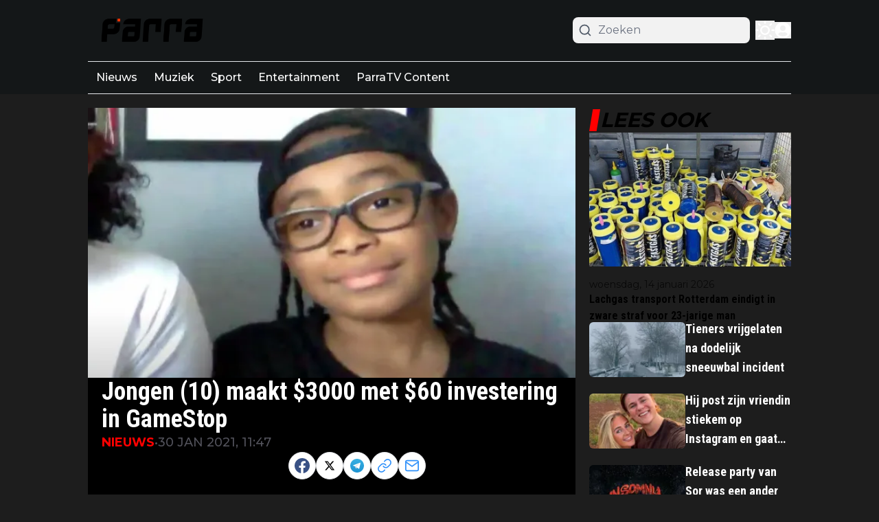

--- FILE ---
content_type: text/html; charset=utf-8
request_url: https://parra.nu/jongen-10-maakt-3000-met-60-investering-in-gamestop
body_size: 43678
content:
<!DOCTYPE html><html translate="no" lang="nl" class="user_preferences_dark __variable_e80465 __variable_108f78 "><head><meta charSet="utf-8"/><meta name="viewport" content="width=device-width, initial-scale=1"/><link rel="preload" href="https://cdn.parra.nu/_next/static/media/904be59b21bd51cb-s.p.woff2" as="font" crossorigin="" type="font/woff2"/><link rel="preload" href="https://cdn.parra.nu/_next/static/media/dc1a31dd116e0329-s.p.woff2" as="font" crossorigin="" type="font/woff2"/><link rel="preload" as="image" imageSrcSet="https://r.testifier.nl/Acbs8526SDKI/resizing_type:fit/width:256/height:170/plain/https://s3-newsifier.ams3.digitaloceanspaces.com/parra.nu/images/2024-01/parra-logo-white-65a7946885ee3.png@webp 256w, https://r.testifier.nl/Acbs8526SDKI/resizing_type:fit/width:384/height:256/plain/https://s3-newsifier.ams3.digitaloceanspaces.com/parra.nu/images/2024-01/parra-logo-white-65a7946885ee3.png@webp 384w, https://r.testifier.nl/Acbs8526SDKI/resizing_type:fit/width:640/height:426/plain/https://s3-newsifier.ams3.digitaloceanspaces.com/parra.nu/images/2024-01/parra-logo-white-65a7946885ee3.png@webp 640w, https://r.testifier.nl/Acbs8526SDKI/resizing_type:fit/width:750/height:500/plain/https://s3-newsifier.ams3.digitaloceanspaces.com/parra.nu/images/2024-01/parra-logo-white-65a7946885ee3.png@webp 750w, https://r.testifier.nl/Acbs8526SDKI/resizing_type:fit/width:828/height:552/plain/https://s3-newsifier.ams3.digitaloceanspaces.com/parra.nu/images/2024-01/parra-logo-white-65a7946885ee3.png@webp 828w, https://r.testifier.nl/Acbs8526SDKI/resizing_type:fit/width:1080/height:720/plain/https://s3-newsifier.ams3.digitaloceanspaces.com/parra.nu/images/2024-01/parra-logo-white-65a7946885ee3.png@webp 1080w, https://r.testifier.nl/Acbs8526SDKI/resizing_type:fit/width:1200/height:800/plain/https://s3-newsifier.ams3.digitaloceanspaces.com/parra.nu/images/2024-01/parra-logo-white-65a7946885ee3.png@webp 1200w, https://r.testifier.nl/Acbs8526SDKI/resizing_type:fit/width:1920/height:1280/plain/https://s3-newsifier.ams3.digitaloceanspaces.com/parra.nu/images/2024-01/parra-logo-white-65a7946885ee3.png@webp 1920w, https://r.testifier.nl/Acbs8526SDKI/resizing_type:fit/width:2048/height:1365/plain/https://s3-newsifier.ams3.digitaloceanspaces.com/parra.nu/images/2024-01/parra-logo-white-65a7946885ee3.png@webp 2048w, https://r.testifier.nl/Acbs8526SDKI/resizing_type:fit/width:3840/height:2560/plain/https://s3-newsifier.ams3.digitaloceanspaces.com/parra.nu/images/2024-01/parra-logo-white-65a7946885ee3.png@webp 3840w" imageSizes="(max-width: 768px) 40vw, (max-width: 1200px) 40vw, 33vw" fetchPriority="high"/><link rel="preload" as="image" imageSrcSet="https://r.testifier.nl/Acbs8526SDKI/resizing_type:fit/width:256/height:170/plain/https://s3-newsifier.ams3.digitaloceanspaces.com/parra.nu/images/2024-01/parra-logo-for-dark-theme-659d26011fe5b.png@webp 256w, https://r.testifier.nl/Acbs8526SDKI/resizing_type:fit/width:384/height:256/plain/https://s3-newsifier.ams3.digitaloceanspaces.com/parra.nu/images/2024-01/parra-logo-for-dark-theme-659d26011fe5b.png@webp 384w, https://r.testifier.nl/Acbs8526SDKI/resizing_type:fit/width:640/height:426/plain/https://s3-newsifier.ams3.digitaloceanspaces.com/parra.nu/images/2024-01/parra-logo-for-dark-theme-659d26011fe5b.png@webp 640w, https://r.testifier.nl/Acbs8526SDKI/resizing_type:fit/width:750/height:500/plain/https://s3-newsifier.ams3.digitaloceanspaces.com/parra.nu/images/2024-01/parra-logo-for-dark-theme-659d26011fe5b.png@webp 750w, https://r.testifier.nl/Acbs8526SDKI/resizing_type:fit/width:828/height:552/plain/https://s3-newsifier.ams3.digitaloceanspaces.com/parra.nu/images/2024-01/parra-logo-for-dark-theme-659d26011fe5b.png@webp 828w, https://r.testifier.nl/Acbs8526SDKI/resizing_type:fit/width:1080/height:720/plain/https://s3-newsifier.ams3.digitaloceanspaces.com/parra.nu/images/2024-01/parra-logo-for-dark-theme-659d26011fe5b.png@webp 1080w, https://r.testifier.nl/Acbs8526SDKI/resizing_type:fit/width:1200/height:800/plain/https://s3-newsifier.ams3.digitaloceanspaces.com/parra.nu/images/2024-01/parra-logo-for-dark-theme-659d26011fe5b.png@webp 1200w, https://r.testifier.nl/Acbs8526SDKI/resizing_type:fit/width:1920/height:1280/plain/https://s3-newsifier.ams3.digitaloceanspaces.com/parra.nu/images/2024-01/parra-logo-for-dark-theme-659d26011fe5b.png@webp 1920w, https://r.testifier.nl/Acbs8526SDKI/resizing_type:fit/width:2048/height:1365/plain/https://s3-newsifier.ams3.digitaloceanspaces.com/parra.nu/images/2024-01/parra-logo-for-dark-theme-659d26011fe5b.png@webp 2048w, https://r.testifier.nl/Acbs8526SDKI/resizing_type:fit/width:3840/height:2560/plain/https://s3-newsifier.ams3.digitaloceanspaces.com/parra.nu/images/2024-01/parra-logo-for-dark-theme-659d26011fe5b.png@webp 3840w" imageSizes="(max-width: 768px) 40vw, (max-width: 1200px) 40vw, 33vw" fetchPriority="high"/><style data-precedence="next" data-href="https://cdn.parra.nu/_next/static/css/f9ec86acd3474d82.css https://cdn.parra.nu/_next/static/css/7db308747df1cdb7.css https://cdn.parra.nu/_next/static/css/dff0c84c4d678c7e.css https://cdn.parra.nu/_next/static/css/b5758e3c4ebb31d5.css">.dark a,.dark button,.dark h1,.dark h2,.dark h3,.dark h4,.dark h5,.dark h6,.dark p{color:white!important}.dark body{background-color:#1d1d1d!important}.articleHeader__category,.featuredArticles__big__category,.featuredArticles__small__category{color:#ff0000!important}.articlesList__item__author,.articlesList__item__category{display:none!important}.articlesList__item__info{background-color:black!important;padding:16px;min-height:125px!important}.articlesList__item__info a{order:2!important}.articlesList__item__info h2{color:white!important}.articlesList__item__info p{color:white!important;opacity:.7!important;order:1!important}.articlesList__item__image{border-radius:0!important}.dark .articlesList--GizHorizontal .articlesList__paginate,.dark .articlesList--ParraV .articlesList__paginate{width:-moz-fit-content!important;width:fit-content!important;margin:0 auto!important;padding:16px!important;border:2px solid white!important;background:transparent!important;text-transform:uppercase;border-radius:0!important;color:white!important}.header__sidebar-btn{display:none!important}.articlesList--GizHorizontal .articlesList__paginate,.articlesList--ParraV .articlesList__paginate{border:1px solid black!important;background:transparent!important;color:black!important;width:-moz-fit-content!important;width:fit-content!important;margin:0 auto!important;padding:16px!important;text-transform:uppercase;border-radius:0!important}@media (min-width:1024px){.lg\:grid-cols-\[61\%_35\%\]{grid-template-columns:69.3% 28.7%!important}.lg\:gap-\[4\%\]{gap:2%!important}}.articlesList--ParraV .articlesList__item:first-child .articlesList__item__image{border:4px solid red;border-radius:6px!important}.articlesList--ParraV .articlesList__item:not(:first-child) .articlesList__item__image{border:4px solid green;border-radius:6px!important}.articlesList__item__arrow{display:none!important}.articlesList--Summary{box-shadow:none!important;border:0!important;padding:0!important}.articlesList--Summary a:hover{text-decoration:underline}.dark .header--dds{background-color:#141718!important}.header--dds{background-color:#ffffff!important}.dark #flex--articleContent{background-color:#000!important}.articlesList__paginate__divider{display:none!important}.articlesList--DDS6 .articlesList__paginate{margin-top:0!important}.articlesList--DDS6 .articlesList__paginate button{border:1px solid black!important;color:black!important;border-radius:0!important}.articlesList--DDS6 .articlesList__paginate button,.dark .articlesList--DDS6 .articlesList__paginate button{background:transparent!important;width:-moz-fit-content!important;width:fit-content!important;margin:0 auto!important;padding:16px!important;text-transform:uppercase}.dark .articlesList--DDS6 .articlesList__paginate button{border:2px solid white!important;border-radius:0!important;color:white!important}#sidebar .articlesList--GizHorizontal .articlesList__item__info{background:transparent!important;padding:16px 0!important}#sidebar .articlesList--GizHorizontal .articlesList__item__info h2,#sidebar .articlesList--GizHorizontal .articlesList__item__info p{color:initial!important}#sidebar .articlesList--GizHorizontal{margin-bottom:-80px!important}.articleHeader--DDS .articleHeader__info{border:none!important;padding:0 20px!important}.articleHeader--DDS .articleHeader__category{color:#ff0000!important}#featured-section .articlesList--DDS6 .articlesList__item{padding:8px 0!important}.featuredArticles .featuredArticles__big{aspect-ratio:1!important}.featuredArticles .featuredArticles__small img{aspect-ratio:16/14!important}*,:after,:before{--tw-border-spacing-x:0;--tw-border-spacing-y:0;--tw-translate-x:0;--tw-translate-y:0;--tw-rotate:0;--tw-skew-x:0;--tw-skew-y:0;--tw-scale-x:1;--tw-scale-y:1;--tw-pan-x: ;--tw-pan-y: ;--tw-pinch-zoom: ;--tw-scroll-snap-strictness:proximity;--tw-gradient-from-position: ;--tw-gradient-via-position: ;--tw-gradient-to-position: ;--tw-ordinal: ;--tw-slashed-zero: ;--tw-numeric-figure: ;--tw-numeric-spacing: ;--tw-numeric-fraction: ;--tw-ring-inset: ;--tw-ring-offset-width:0px;--tw-ring-offset-color:#fff;--tw-ring-color:rgb(59 130 246/0.5);--tw-ring-offset-shadow:0 0 #0000;--tw-ring-shadow:0 0 #0000;--tw-shadow:0 0 #0000;--tw-shadow-colored:0 0 #0000;--tw-blur: ;--tw-brightness: ;--tw-contrast: ;--tw-grayscale: ;--tw-hue-rotate: ;--tw-invert: ;--tw-saturate: ;--tw-sepia: ;--tw-drop-shadow: ;--tw-backdrop-blur: ;--tw-backdrop-brightness: ;--tw-backdrop-contrast: ;--tw-backdrop-grayscale: ;--tw-backdrop-hue-rotate: ;--tw-backdrop-invert: ;--tw-backdrop-opacity: ;--tw-backdrop-saturate: ;--tw-backdrop-sepia: ;--tw-contain-size: ;--tw-contain-layout: ;--tw-contain-paint: ;--tw-contain-style: }::backdrop{--tw-border-spacing-x:0;--tw-border-spacing-y:0;--tw-translate-x:0;--tw-translate-y:0;--tw-rotate:0;--tw-skew-x:0;--tw-skew-y:0;--tw-scale-x:1;--tw-scale-y:1;--tw-pan-x: ;--tw-pan-y: ;--tw-pinch-zoom: ;--tw-scroll-snap-strictness:proximity;--tw-gradient-from-position: ;--tw-gradient-via-position: ;--tw-gradient-to-position: ;--tw-ordinal: ;--tw-slashed-zero: ;--tw-numeric-figure: ;--tw-numeric-spacing: ;--tw-numeric-fraction: ;--tw-ring-inset: ;--tw-ring-offset-width:0px;--tw-ring-offset-color:#fff;--tw-ring-color:rgb(59 130 246/0.5);--tw-ring-offset-shadow:0 0 #0000;--tw-ring-shadow:0 0 #0000;--tw-shadow:0 0 #0000;--tw-shadow-colored:0 0 #0000;--tw-blur: ;--tw-brightness: ;--tw-contrast: ;--tw-grayscale: ;--tw-hue-rotate: ;--tw-invert: ;--tw-saturate: ;--tw-sepia: ;--tw-drop-shadow: ;--tw-backdrop-blur: ;--tw-backdrop-brightness: ;--tw-backdrop-contrast: ;--tw-backdrop-grayscale: ;--tw-backdrop-hue-rotate: ;--tw-backdrop-invert: ;--tw-backdrop-opacity: ;--tw-backdrop-saturate: ;--tw-backdrop-sepia: ;--tw-contain-size: ;--tw-contain-layout: ;--tw-contain-paint: ;--tw-contain-style: }

/*
! tailwindcss v3.4.17 | MIT License | https://tailwindcss.com
*/*,:after,:before{box-sizing:border-box;border:0 solid #e5e7eb}:after,:before{--tw-content:""}:host,html{line-height:1.5;-webkit-text-size-adjust:100%;-moz-tab-size:4;-o-tab-size:4;tab-size:4;font-family:ui-sans-serif,system-ui,sans-serif,Apple Color Emoji,Segoe UI Emoji,Segoe UI Symbol,Noto Color Emoji;font-feature-settings:normal;font-variation-settings:normal;-webkit-tap-highlight-color:transparent}body{margin:0;line-height:inherit}hr{height:0;color:inherit;border-top-width:1px}abbr:where([title]){-webkit-text-decoration:underline dotted;text-decoration:underline dotted}h1,h2,h3,h4,h5,h6{font-size:inherit;font-weight:inherit}a{color:inherit;text-decoration:inherit}b,strong{font-weight:bolder}code,kbd,pre,samp{font-family:ui-monospace,SFMono-Regular,Menlo,Monaco,Consolas,Liberation Mono,Courier New,monospace;font-feature-settings:normal;font-variation-settings:normal;font-size:1em}small{font-size:80%}sub,sup{font-size:75%;line-height:0;position:relative;vertical-align:baseline}sub{bottom:-.25em}sup{top:-.5em}table{text-indent:0;border-color:inherit;border-collapse:collapse}button,input,optgroup,select,textarea{font-family:inherit;font-feature-settings:inherit;font-variation-settings:inherit;font-size:100%;font-weight:inherit;line-height:inherit;letter-spacing:inherit;color:inherit;margin:0;padding:0}button,select{text-transform:none}button,input:where([type=button]),input:where([type=reset]),input:where([type=submit]){-webkit-appearance:button;background-color:transparent;background-image:none}:-moz-focusring{outline:auto}:-moz-ui-invalid{box-shadow:none}progress{vertical-align:baseline}::-webkit-inner-spin-button,::-webkit-outer-spin-button{height:auto}[type=search]{-webkit-appearance:textfield;outline-offset:-2px}::-webkit-search-decoration{-webkit-appearance:none}::-webkit-file-upload-button{-webkit-appearance:button;font:inherit}summary{display:list-item}blockquote,dd,dl,figure,h1,h2,h3,h4,h5,h6,hr,p,pre{margin:0}fieldset{margin:0}fieldset,legend{padding:0}menu,ol,ul{list-style:none;margin:0;padding:0}dialog{padding:0}textarea{resize:vertical}input::-moz-placeholder,textarea::-moz-placeholder{opacity:1;color:#9ca3af}input::placeholder,textarea::placeholder{opacity:1;color:#9ca3af}[role=button],button{cursor:pointer}:disabled{cursor:default}audio,canvas,embed,iframe,img,object,svg,video{display:block;vertical-align:middle}img,video{max-width:100%;height:auto}[hidden]:where(:not([hidden=until-found])){display:none}.container{width:100%}@media (min-width:640px){.container{max-width:640px}}@media (min-width:768px){.container{max-width:768px}}@media (min-width:1024px){.container{max-width:1024px}}@media (min-width:1280px){.container{max-width:1280px}}@media (min-width:1536px){.container{max-width:1536px}}.aspect-h-2{--tw-aspect-h:2}.aspect-h-9{--tw-aspect-h:9}.aspect-w-16{position:relative;padding-bottom:calc(var(--tw-aspect-h) / var(--tw-aspect-w) * 100%);--tw-aspect-w:16}.aspect-w-16>*{position:absolute;height:100%;width:100%;top:0;right:0;bottom:0;left:0}.aspect-w-3{position:relative;padding-bottom:calc(var(--tw-aspect-h) / var(--tw-aspect-w) * 100%);--tw-aspect-w:3}.aspect-w-3>*{position:absolute;height:100%;width:100%;top:0;right:0;bottom:0;left:0}.sr-only{position:absolute;width:1px;height:1px;padding:0;margin:-1px;overflow:hidden;clip:rect(0,0,0,0);white-space:nowrap;border-width:0}.pointer-events-none{pointer-events:none}.pointer-events-auto{pointer-events:auto}.visible{visibility:visible}.static{position:static}.fixed{position:fixed}.absolute{position:absolute}.relative{position:relative}.inset-0{inset:0}.inset-x-0{left:0;right:0}.inset-y-0{top:0;bottom:0}.-left-4{left:-1rem}.-right-12{right:-3rem}.-top-2{top:-.5rem}.bottom-0{bottom:0}.bottom-5{bottom:1.25rem}.bottom-full{bottom:100%}.left-0{left:0}.left-1\/2{left:50%}.left-2{left:.5rem}.left-4{left:1rem}.left-\[1\.67px\]{left:1.67px}.right-0{right:0}.right-4{right:1rem}.top-0{top:0}.top-12{top:3rem}.top-2{top:.5rem}.top-3{top:.75rem}.top-\[1\.67px\]{top:1.67px}.top-\[2px\]{top:2px}.top-full{top:100%}.z-0{z-index:0}.z-10{z-index:10}.z-20{z-index:20}.z-30{z-index:30}.z-40{z-index:40}.z-50{z-index:50}.-m-4{margin:-1rem}.m-0{margin:0}.m-auto{margin:auto}.mx-0{margin-left:0;margin-right:0}.mx-3{margin-left:.75rem;margin-right:.75rem}.mx-4{margin-left:1rem;margin-right:1rem}.mx-auto{margin-left:auto;margin-right:auto}.my-1{margin-top:.25rem;margin-bottom:.25rem}.my-10{margin-top:2.5rem;margin-bottom:2.5rem}.my-12{margin-top:3rem;margin-bottom:3rem}.my-2{margin-top:.5rem;margin-bottom:.5rem}.my-3{margin-top:.75rem;margin-bottom:.75rem}.my-4{margin-top:1rem;margin-bottom:1rem}.my-6{margin-top:1.5rem;margin-bottom:1.5rem}.my-7{margin-top:1.75rem;margin-bottom:1.75rem}.my-8{margin-top:2rem;margin-bottom:2rem}.my-auto{margin-top:auto;margin-bottom:auto}.-mt-1{margin-top:-.25rem}.-mt-4{margin-top:-1rem}.-mt-5{margin-top:-1.25rem}.mb-0{margin-bottom:0}.mb-1{margin-bottom:.25rem}.mb-1\.5{margin-bottom:.375rem}.mb-10{margin-bottom:2.5rem}.mb-16{margin-bottom:4rem}.mb-2{margin-bottom:.5rem}.mb-3{margin-bottom:.75rem}.mb-4{margin-bottom:1rem}.mb-5{margin-bottom:1.25rem}.mb-6{margin-bottom:1.5rem}.mb-8{margin-bottom:2rem}.ml-1{margin-left:.25rem}.ml-2{margin-left:.5rem}.ml-3{margin-left:.75rem}.ml-auto{margin-left:auto}.mr-1{margin-right:.25rem}.mr-2{margin-right:.5rem}.mr-2\.5{margin-right:.625rem}.mr-3{margin-right:.75rem}.mr-4{margin-right:1rem}.mr-5{margin-right:1.25rem}.mt-0{margin-top:0}.mt-0\.5{margin-top:.125rem}.mt-1{margin-top:.25rem}.mt-2{margin-top:.5rem}.mt-3{margin-top:.75rem}.mt-4{margin-top:1rem}.mt-40{margin-top:10rem}.mt-6{margin-top:1.5rem}.mt-8{margin-top:2rem}.line-clamp-1{-webkit-line-clamp:1}.line-clamp-1,.line-clamp-2{overflow:hidden;display:-webkit-box;-webkit-box-orient:vertical}.line-clamp-2{-webkit-line-clamp:2}.line-clamp-3{-webkit-line-clamp:3}.line-clamp-3,.line-clamp-4{overflow:hidden;display:-webkit-box;-webkit-box-orient:vertical}.line-clamp-4{-webkit-line-clamp:4}.line-clamp-5{-webkit-line-clamp:5}.line-clamp-5,.line-clamp-6{overflow:hidden;display:-webkit-box;-webkit-box-orient:vertical}.line-clamp-6{-webkit-line-clamp:6}.block{display:block}.inline-block{display:inline-block}.inline{display:inline}.flex{display:flex}.inline-flex{display:inline-flex}.table{display:table}.grid{display:grid}.hidden{display:none}.aspect-1{aspect-ratio:1}.aspect-\[1\/1\]{aspect-ratio:1/1}.aspect-\[16\/10\]{aspect-ratio:16/10}.aspect-\[16\/9\]{aspect-ratio:16/9}.h-0{height:0}.h-0\.5{height:.125rem}.h-10{height:2.5rem}.h-12{height:3rem}.h-14{height:3.5rem}.h-16{height:4rem}.h-2{height:.5rem}.h-20{height:5rem}.h-24{height:6rem}.h-3{height:.75rem}.h-32{height:8rem}.h-4{height:1rem}.h-5{height:1.25rem}.h-6{height:1.5rem}.h-7{height:1.75rem}.h-8{height:2rem}.h-9{height:2.25rem}.h-\[120px\]{height:120px}.h-\[1px\]{height:1px}.h-\[200px\]{height:200px}.h-\[20px\]{height:20px}.h-\[250px\]{height:250px}.h-\[25px\]{height:25px}.h-\[2px\]{height:2px}.h-\[400px\]{height:400px}.h-\[48px\]{height:48px}.h-\[4px\]{height:4px}.h-\[52px\]{height:52px}.h-\[58px\]{height:58px}.h-\[70px\]{height:70px}.h-\[80px\]{height:80px}.h-auto{height:auto}.h-fit{height:-moz-fit-content;height:fit-content}.h-full{height:100%}.h-screen{height:100vh}.max-h-0{max-height:0}.max-h-\[10em\]{max-height:10em}.max-h-\[400px\]{max-height:400px}.max-h-\[500px\]{max-height:500px}.min-h-\[100px\]{min-height:100px}.min-h-\[30vh\]{min-height:30vh}.min-h-\[360px\]{min-height:360px}.min-h-\[40vh\]{min-height:40vh}.min-h-\[42px\]{min-height:42px}.min-h-\[48px\]{min-height:48px}.min-h-\[500px\]{min-height:500px}.min-h-\[50vh\]{min-height:50vh}.min-h-\[600px\]{min-height:600px}.min-h-\[70vh\]{min-height:70vh}.min-h-\[75px\]{min-height:75px}.min-h-screen{min-height:100vh}.w-1\/2{width:50%}.w-1\/5{width:20%}.w-10{width:2.5rem}.w-11\/12{width:91.666667%}.w-12{width:3rem}.w-14{width:3.5rem}.w-16{width:4rem}.w-2{width:.5rem}.w-20{width:5rem}.w-24{width:6rem}.w-28{width:7rem}.w-3{width:.75rem}.w-3\/4{width:75%}.w-32{width:8rem}.w-36{width:9rem}.w-4{width:1rem}.w-4\/5{width:80%}.w-4\/6{width:66.666667%}.w-40{width:10rem}.w-5{width:1.25rem}.w-5\/12{width:41.666667%}.w-6{width:1.5rem}.w-7{width:1.75rem}.w-72{width:18rem}.w-8{width:2rem}.w-9{width:2.25rem}.w-9\/12{width:75%}.w-\[100px\]{width:100px}.w-\[120px\]{width:120px}.w-\[128px\]{width:128px}.w-\[130px\]{width:130px}.w-\[142px\]{width:142px}.w-\[150px\]{width:150px}.w-\[20px\]{width:20px}.w-\[25px\]{width:25px}.w-\[300px\]{width:300px}.w-\[48px\]{width:48px}.w-\[4px\]{width:4px}.w-\[52px\]{width:52px}.w-\[72px\]{width:72px}.w-\[90vw\]{width:90vw}.w-auto{width:auto}.w-fit{width:-moz-fit-content;width:fit-content}.w-full{width:100%}.w-max{width:-moz-max-content;width:max-content}.w-screen{width:100vw}.min-w-0{min-width:0}.min-w-80{min-width:20rem}.min-w-\[120px\]{min-width:120px}.min-w-\[140px\]{min-width:140px}.min-w-\[40px\]{min-width:40px}.min-w-\[70px\]{min-width:70px}.min-w-fit{min-width:-moz-fit-content;min-width:fit-content}.min-w-full{min-width:100%}.min-w-min{min-width:-moz-min-content;min-width:min-content}.max-w-3xl{max-width:48rem}.max-w-4xl{max-width:56rem}.max-w-7xl{max-width:80rem}.max-w-\[150px\]{max-width:150px}.max-w-\[270px\]{max-width:270px}.max-w-\[350px\]{max-width:350px}.max-w-full{max-width:100%}.max-w-lg{max-width:32rem}.max-w-md{max-width:28rem}.max-w-min{max-width:-moz-min-content;max-width:min-content}.max-w-sm{max-width:24rem}.max-w-xs{max-width:20rem}.flex-1{flex:1 1 0%}.flex-\[1_0_0\]{flex:1 0 0}.flex-auto{flex:1 1 auto}.flex-shrink-0{flex-shrink:0}.shrink{flex-shrink:1}.shrink-0{flex-shrink:0}.flex-grow,.grow{flex-grow:1}.grow-0{flex-grow:0}.basis-0{flex-basis:0px}.basis-auto{flex-basis:auto}.table-fixed{table-layout:fixed}.origin-top-right{transform-origin:top right}.-translate-x-1\/2{--tw-translate-x:-50%}.-translate-x-1\/2,.translate-y-0{transform:translate(var(--tw-translate-x),var(--tw-translate-y)) rotate(var(--tw-rotate)) skewX(var(--tw-skew-x)) skewY(var(--tw-skew-y)) scaleX(var(--tw-scale-x)) scaleY(var(--tw-scale-y))}.translate-y-0{--tw-translate-y:0px}.translate-y-8{--tw-translate-y:2rem}.rotate-180,.translate-y-8{transform:translate(var(--tw-translate-x),var(--tw-translate-y)) rotate(var(--tw-rotate)) skewX(var(--tw-skew-x)) skewY(var(--tw-skew-y)) scaleX(var(--tw-scale-x)) scaleY(var(--tw-scale-y))}.rotate-180{--tw-rotate:180deg}.transform{transform:translate(var(--tw-translate-x),var(--tw-translate-y)) rotate(var(--tw-rotate)) skewX(var(--tw-skew-x)) skewY(var(--tw-skew-y)) scaleX(var(--tw-scale-x)) scaleY(var(--tw-scale-y))}@keyframes ping{75%,to{transform:scale(2);opacity:0}}.animate-ping{animation:ping 1s cubic-bezier(0,0,.2,1) infinite}@keyframes pulse{50%{opacity:.5}}.animate-pulse{animation:pulse 2s cubic-bezier(.4,0,.6,1) infinite}@keyframes spin{to{transform:rotate(1turn)}}.animate-spin{animation:spin 1s linear infinite}.cursor-default{cursor:default}.cursor-not-allowed{cursor:not-allowed}.cursor-pointer{cursor:pointer}.select-none{-webkit-user-select:none;-moz-user-select:none;user-select:none}.resize{resize:both}.list-outside{list-style-position:outside}.list-decimal{list-style-type:decimal}.list-disc{list-style-type:disc}.appearance-none{-webkit-appearance:none;-moz-appearance:none;appearance:none}.grid-cols-1{grid-template-columns:repeat(1,minmax(0,1fr))}.grid-cols-2{grid-template-columns:repeat(2,minmax(0,1fr))}.grid-cols-3{grid-template-columns:repeat(3,minmax(0,1fr))}.grid-cols-\[1fr_auto_1fr\]{grid-template-columns:1fr auto 1fr}.grid-cols-\[35\%_61\%\]{grid-template-columns:35% 61%}.grid-cols-\[61\%_35\%\]{grid-template-columns:61% 35%}.grid-rows-2{grid-template-rows:repeat(2,minmax(0,1fr))}.flex-row{flex-direction:row}.flex-col{flex-direction:column}.flex-col-reverse{flex-direction:column-reverse}.flex-wrap{flex-wrap:wrap}.content-center{align-content:center}.items-start{align-items:flex-start}.items-end{align-items:flex-end}.items-center{align-items:center}.items-baseline{align-items:baseline}.justify-start{justify-content:flex-start}.justify-end{justify-content:flex-end}.justify-center{justify-content:center}.justify-between{justify-content:space-between}.justify-around{justify-content:space-around}.justify-evenly{justify-content:space-evenly}.justify-items-center{justify-items:center}.gap-0\.5{gap:.125rem}.gap-1{gap:.25rem}.gap-1\.5{gap:.375rem}.gap-10{gap:2.5rem}.gap-2{gap:.5rem}.gap-3{gap:.75rem}.gap-4{gap:1rem}.gap-5{gap:1.25rem}.gap-6{gap:1.5rem}.gap-7{gap:1.75rem}.gap-8{gap:2rem}.gap-\[30px\]{gap:30px}.gap-\[4\%\]{gap:4%}.gap-\[5px\]{gap:5px}.space-x-2>:not([hidden])~:not([hidden]){--tw-space-x-reverse:0;margin-right:calc(.5rem * var(--tw-space-x-reverse));margin-left:calc(.5rem * calc(1 - var(--tw-space-x-reverse)))}.space-x-3>:not([hidden])~:not([hidden]){--tw-space-x-reverse:0;margin-right:calc(.75rem * var(--tw-space-x-reverse));margin-left:calc(.75rem * calc(1 - var(--tw-space-x-reverse)))}.space-x-4>:not([hidden])~:not([hidden]){--tw-space-x-reverse:0;margin-right:calc(1rem * var(--tw-space-x-reverse));margin-left:calc(1rem * calc(1 - var(--tw-space-x-reverse)))}.space-x-5>:not([hidden])~:not([hidden]){--tw-space-x-reverse:0;margin-right:calc(1.25rem * var(--tw-space-x-reverse));margin-left:calc(1.25rem * calc(1 - var(--tw-space-x-reverse)))}.space-y-2>:not([hidden])~:not([hidden]){--tw-space-y-reverse:0;margin-top:calc(.5rem * calc(1 - var(--tw-space-y-reverse)));margin-bottom:calc(.5rem * var(--tw-space-y-reverse))}.space-y-6>:not([hidden])~:not([hidden]){--tw-space-y-reverse:0;margin-top:calc(1.5rem * calc(1 - var(--tw-space-y-reverse)));margin-bottom:calc(1.5rem * var(--tw-space-y-reverse))}.divide-x>:not([hidden])~:not([hidden]){--tw-divide-x-reverse:0;border-right-width:calc(1px * var(--tw-divide-x-reverse));border-left-width:calc(1px * calc(1 - var(--tw-divide-x-reverse)))}.divide-x-0>:not([hidden])~:not([hidden]){--tw-divide-x-reverse:0;border-right-width:calc(0px * var(--tw-divide-x-reverse));border-left-width:calc(0px * calc(1 - var(--tw-divide-x-reverse)))}.divide-y>:not([hidden])~:not([hidden]){--tw-divide-y-reverse:0;border-top-width:calc(1px * calc(1 - var(--tw-divide-y-reverse)));border-bottom-width:calc(1px * var(--tw-divide-y-reverse))}.divide-gray-100>:not([hidden])~:not([hidden]){--tw-divide-opacity:1;border-color:rgb(243 244 246/var(--tw-divide-opacity,1))}.divide-gray-200>:not([hidden])~:not([hidden]){--tw-divide-opacity:1;border-color:rgb(229 231 235/var(--tw-divide-opacity,1))}.self-start{align-self:flex-start}.self-end{align-self:flex-end}.self-center{align-self:center}.self-stretch{align-self:stretch}.justify-self-center{justify-self:center}.overflow-auto{overflow:auto}.overflow-hidden{overflow:hidden}.overflow-x-auto{overflow-x:auto}.overflow-y-auto{overflow-y:auto}.overflow-x-hidden{overflow-x:hidden}.overflow-y-hidden{overflow-y:hidden}.overflow-x-scroll{overflow-x:scroll}.whitespace-nowrap{white-space:nowrap}.break-words{overflow-wrap:break-word}.rounded{border-radius:.25rem}.rounded-\[999px\]{border-radius:999px}.rounded-full{border-radius:9999px}.rounded-lg{border-radius:.5rem}.rounded-md{border-radius:.375rem}.rounded-none{border-radius:0}.rounded-sm{border-radius:.125rem}.rounded-xl{border-radius:.75rem}.rounded-b{border-bottom-right-radius:.25rem;border-bottom-left-radius:.25rem}.rounded-b-lg{border-bottom-right-radius:.5rem;border-bottom-left-radius:.5rem}.rounded-l{border-top-left-radius:.25rem;border-bottom-left-radius:.25rem}.rounded-t-lg{border-top-left-radius:.5rem;border-top-right-radius:.5rem}.border{border-width:1px}.border-0{border-width:0}.border-2{border-width:2px}.border-4{border-width:4px}.border-8{border-width:8px}.border-x{border-left-width:1px;border-right-width:1px}.border-y{border-top-width:1px}.border-b,.border-y{border-bottom-width:1px}.border-b-2{border-bottom-width:2px}.border-b-4{border-bottom-width:4px}.border-b-\[3px\]{border-bottom-width:3px}.border-b-\[5px\]{border-bottom-width:5px}.border-l-8{border-left-width:8px}.border-l-\[6px\]{border-left-width:6px}.border-r{border-right-width:1px}.border-t{border-top-width:1px}.border-t-4{border-top-width:4px}.border-t-\[5px\]{border-top-width:5px}.border-solid{border-style:solid}.border-\[\#E5E5E5\]{--tw-border-opacity:1;border-color:rgb(229 229 229/var(--tw-border-opacity,1))}.border-black{--tw-border-opacity:1;border-color:rgb(0 0 0/var(--tw-border-opacity,1))}.border-blue-500{--tw-border-opacity:1;border-color:rgb(59 130 246/var(--tw-border-opacity,1))}.border-gray-100{--tw-border-opacity:1;border-color:rgb(243 244 246/var(--tw-border-opacity,1))}.border-gray-200{--tw-border-opacity:1;border-color:rgb(229 231 235/var(--tw-border-opacity,1))}.border-gray-200\/30{border-color:rgb(229 231 235/.3)}.border-gray-200\/40{border-color:rgb(229 231 235/.4)}.border-gray-300{--tw-border-opacity:1;border-color:rgb(209 213 219/var(--tw-border-opacity,1))}.border-gray-500{--tw-border-opacity:1;border-color:rgb(107 114 128/var(--tw-border-opacity,1))}.border-green-500{--tw-border-opacity:1;border-color:rgb(34 197 94/var(--tw-border-opacity,1))}.border-neutral-200{--tw-border-opacity:1;border-color:rgb(229 229 229/var(--tw-border-opacity,1))}.border-primary{--tw-border-opacity:1;border-color:rgb(0 0 0/var(--tw-border-opacity,1))}.border-primary\/50{border-color:rgb(0 0 0/.5)}.border-primary\/70{border-color:rgb(0 0 0/.7)}.border-red-300{--tw-border-opacity:1;border-color:rgb(252 165 165/var(--tw-border-opacity,1))}.border-red-400{--tw-border-opacity:1;border-color:rgb(248 113 113/var(--tw-border-opacity,1))}.border-red-600{--tw-border-opacity:1;border-color:rgb(220 38 38/var(--tw-border-opacity,1))}.border-teal-500{--tw-border-opacity:1;border-color:rgb(20 184 166/var(--tw-border-opacity,1))}.border-transparent{border-color:transparent}.border-white{--tw-border-opacity:1;border-color:rgb(255 255 255/var(--tw-border-opacity,1))}.border-white\/10{border-color:rgb(255 255 255/.1)}.border-white\/30{border-color:rgb(255 255 255/.3)}.border-white\/40{border-color:rgb(255 255 255/.4)}.border-zinc-100{--tw-border-opacity:1;border-color:rgb(244 244 245/var(--tw-border-opacity,1))}.border-zinc-200{--tw-border-opacity:1;border-color:rgb(228 228 231/var(--tw-border-opacity,1))}.border-zinc-400{--tw-border-opacity:1;border-color:rgb(161 161 170/var(--tw-border-opacity,1))}.border-zinc-600{--tw-border-opacity:1;border-color:rgb(82 82 91/var(--tw-border-opacity,1))}.border-zinc-700{--tw-border-opacity:1;border-color:rgb(63 63 70/var(--tw-border-opacity,1))}.border-t-primary{--tw-border-opacity:1;border-top-color:rgb(0 0 0/var(--tw-border-opacity,1))}.border-opacity-40{--tw-border-opacity:0.4}.bg-\[\#25272833\]{background-color:#25272833}.bg-\[\#2E2E2E\]{--tw-bg-opacity:1;background-color:rgb(46 46 46/var(--tw-bg-opacity,1))}.bg-\[\#435A92\]{--tw-bg-opacity:1;background-color:rgb(67 90 146/var(--tw-bg-opacity,1))}.bg-\[\#F5F5F5\]{--tw-bg-opacity:1;background-color:rgb(245 245 245/var(--tw-bg-opacity,1))}.bg-\[\#f2f2f2\]{--tw-bg-opacity:1;background-color:rgb(242 242 242/var(--tw-bg-opacity,1))}.bg-black{--tw-bg-opacity:1;background-color:rgb(0 0 0/var(--tw-bg-opacity,1))}.bg-black\/50{background-color:rgb(0 0 0/.5)}.bg-black\/60{background-color:rgb(0 0 0/.6)}.bg-black\/90{background-color:rgb(0 0 0/.9)}.bg-blue-50{--tw-bg-opacity:1;background-color:rgb(239 246 255/var(--tw-bg-opacity,1))}.bg-blue-500{--tw-bg-opacity:1;background-color:rgb(59 130 246/var(--tw-bg-opacity,1))}.bg-emerald-400{--tw-bg-opacity:1;background-color:rgb(52 211 153/var(--tw-bg-opacity,1))}.bg-emerald-500{--tw-bg-opacity:1;background-color:rgb(16 185 129/var(--tw-bg-opacity,1))}.bg-emerald-600{--tw-bg-opacity:1;background-color:rgb(5 150 105/var(--tw-bg-opacity,1))}.bg-gray-100{--tw-bg-opacity:1;background-color:rgb(243 244 246/var(--tw-bg-opacity,1))}.bg-gray-200{--tw-bg-opacity:1;background-color:rgb(229 231 235/var(--tw-bg-opacity,1))}.bg-gray-300{--tw-bg-opacity:1;background-color:rgb(209 213 219/var(--tw-bg-opacity,1))}.bg-gray-50{--tw-bg-opacity:1;background-color:rgb(249 250 251/var(--tw-bg-opacity,1))}.bg-gray-500{--tw-bg-opacity:1;background-color:rgb(107 114 128/var(--tw-bg-opacity,1))}.bg-gray-800{--tw-bg-opacity:1;background-color:rgb(31 41 55/var(--tw-bg-opacity,1))}.bg-green-50{--tw-bg-opacity:1;background-color:rgb(240 253 244/var(--tw-bg-opacity,1))}.bg-green-500{--tw-bg-opacity:1;background-color:rgb(34 197 94/var(--tw-bg-opacity,1))}.bg-primary{--tw-bg-opacity:1;background-color:rgb(0 0 0/var(--tw-bg-opacity,1))}.bg-primary\/10{background-color:rgb(0 0 0/.1)}.bg-primary\/40{background-color:rgb(0 0 0/.4)}.bg-primary\/5{background-color:rgb(0 0 0/.05)}.bg-primary\/90{background-color:rgb(0 0 0/.9)}.bg-purple-700{--tw-bg-opacity:1;background-color:rgb(126 34 206/var(--tw-bg-opacity,1))}.bg-red-100{--tw-bg-opacity:1;background-color:rgb(254 226 226/var(--tw-bg-opacity,1))}.bg-red-50{--tw-bg-opacity:1;background-color:rgb(254 242 242/var(--tw-bg-opacity,1))}.bg-red-500{--tw-bg-opacity:1;background-color:rgb(239 68 68/var(--tw-bg-opacity,1))}.bg-red-600{--tw-bg-opacity:1;background-color:rgb(220 38 38/var(--tw-bg-opacity,1))}.bg-red-700{--tw-bg-opacity:1;background-color:rgb(185 28 28/var(--tw-bg-opacity,1))}.bg-slate-200{--tw-bg-opacity:1;background-color:rgb(226 232 240/var(--tw-bg-opacity,1))}.bg-teal-100{--tw-bg-opacity:1;background-color:rgb(204 251 241/var(--tw-bg-opacity,1))}.bg-transparent{background-color:transparent}.bg-white{--tw-bg-opacity:1;background-color:rgb(255 255 255/var(--tw-bg-opacity,1))}.bg-white\/10{background-color:rgb(255 255 255/.1)}.bg-white\/70{background-color:rgb(255 255 255/.7)}.bg-yellow-300\/90{background-color:rgb(253 224 71/.9)}.bg-yellow-50{--tw-bg-opacity:1;background-color:rgb(254 252 232/var(--tw-bg-opacity,1))}.bg-yellow-500{--tw-bg-opacity:1;background-color:rgb(234 179 8/var(--tw-bg-opacity,1))}.bg-zinc-100{--tw-bg-opacity:1;background-color:rgb(244 244 245/var(--tw-bg-opacity,1))}.bg-zinc-200{--tw-bg-opacity:1;background-color:rgb(228 228 231/var(--tw-bg-opacity,1))}.bg-opacity-20{--tw-bg-opacity:0.2}.bg-opacity-70{--tw-bg-opacity:0.7}.bg-opacity-75{--tw-bg-opacity:0.75}.bg-opacity-80{--tw-bg-opacity:0.8}.bg-gradient-to-r{background-image:linear-gradient(to right,var(--tw-gradient-stops))}.bg-gradient-to-t{background-image:linear-gradient(to top,var(--tw-gradient-stops))}.from-gray-300{--tw-gradient-from:#d1d5db var(--tw-gradient-from-position);--tw-gradient-to:rgb(209 213 219/0) var(--tw-gradient-to-position);--tw-gradient-stops:var(--tw-gradient-from),var(--tw-gradient-to)}.from-neutral-800\/50{--tw-gradient-from:rgb(38 38 38/0.5) var(--tw-gradient-from-position);--tw-gradient-to:rgb(38 38 38/0) var(--tw-gradient-to-position);--tw-gradient-stops:var(--tw-gradient-from),var(--tw-gradient-to)}.to-primary{--tw-gradient-to:#000000 var(--tw-gradient-to-position)}.to-transparent{--tw-gradient-to:transparent var(--tw-gradient-to-position)}.fill-\[\#0000a4\]{fill:#0000a4}.fill-\[\#00E676\]{fill:#00E676}.fill-\[\#395185\]{fill:#395185}.fill-primary{fill:#000000}.fill-white{fill:#fff}.stroke-neutral-500{stroke:#737373}.object-contain{-o-object-fit:contain;object-fit:contain}.object-cover{-o-object-fit:cover;object-fit:cover}.object-center{-o-object-position:center;object-position:center}.object-top{-o-object-position:top;object-position:top}.p-0{padding:0}.p-1{padding:.25rem}.p-2{padding:.5rem}.p-2\.5{padding:.625rem}.p-3{padding:.75rem}.p-4{padding:1rem}.p-5{padding:1.25rem}.p-6{padding:1.5rem}.px-0{padding-left:0;padding-right:0}.px-0\.5{padding-left:.125rem;padding-right:.125rem}.px-1{padding-left:.25rem;padding-right:.25rem}.px-1\.5{padding-left:.375rem;padding-right:.375rem}.px-10{padding-left:2.5rem;padding-right:2.5rem}.px-11{padding-left:2.75rem;padding-right:2.75rem}.px-12{padding-left:3rem;padding-right:3rem}.px-14{padding-left:3.5rem;padding-right:3.5rem}.px-16{padding-left:4rem;padding-right:4rem}.px-2{padding-left:.5rem;padding-right:.5rem}.px-2\.5{padding-left:.625rem;padding-right:.625rem}.px-20{padding-left:5rem;padding-right:5rem}.px-24{padding-left:6rem;padding-right:6rem}.px-28{padding-left:7rem;padding-right:7rem}.px-3{padding-left:.75rem;padding-right:.75rem}.px-3\.5{padding-left:.875rem;padding-right:.875rem}.px-32{padding-left:8rem;padding-right:8rem}.px-36{padding-left:9rem;padding-right:9rem}.px-4{padding-left:1rem;padding-right:1rem}.px-40{padding-left:10rem;padding-right:10rem}.px-44{padding-left:11rem;padding-right:11rem}.px-48{padding-left:12rem;padding-right:12rem}.px-5{padding-left:1.25rem;padding-right:1.25rem}.px-52{padding-left:13rem;padding-right:13rem}.px-56{padding-left:14rem;padding-right:14rem}.px-6{padding-left:1.5rem;padding-right:1.5rem}.px-60{padding-left:15rem;padding-right:15rem}.px-64{padding-left:16rem;padding-right:16rem}.px-7{padding-left:1.75rem;padding-right:1.75rem}.px-72{padding-left:18rem;padding-right:18rem}.px-8{padding-left:2rem;padding-right:2rem}.px-80{padding-left:20rem;padding-right:20rem}.px-9{padding-left:2.25rem;padding-right:2.25rem}.px-96{padding-left:24rem;padding-right:24rem}.px-\[75px\]{padding-left:75px;padding-right:75px}.px-px{padding-left:1px;padding-right:1px}.py-0{padding-top:0;padding-bottom:0}.py-0\.5{padding-top:.125rem;padding-bottom:.125rem}.py-1{padding-top:.25rem;padding-bottom:.25rem}.py-1\.5{padding-top:.375rem;padding-bottom:.375rem}.py-10{padding-top:2.5rem;padding-bottom:2.5rem}.py-11{padding-top:2.75rem;padding-bottom:2.75rem}.py-12{padding-top:3rem;padding-bottom:3rem}.py-14{padding-top:3.5rem;padding-bottom:3.5rem}.py-16{padding-top:4rem;padding-bottom:4rem}.py-2{padding-top:.5rem;padding-bottom:.5rem}.py-2\.5{padding-top:.625rem;padding-bottom:.625rem}.py-20{padding-top:5rem;padding-bottom:5rem}.py-24{padding-top:6rem;padding-bottom:6rem}.py-28{padding-top:7rem;padding-bottom:7rem}.py-3{padding-top:.75rem;padding-bottom:.75rem}.py-3\.5{padding-top:.875rem;padding-bottom:.875rem}.py-32{padding-top:8rem;padding-bottom:8rem}.py-36{padding-top:9rem;padding-bottom:9rem}.py-4{padding-top:1rem;padding-bottom:1rem}.py-40{padding-top:10rem;padding-bottom:10rem}.py-44{padding-top:11rem;padding-bottom:11rem}.py-48{padding-top:12rem;padding-bottom:12rem}.py-5{padding-top:1.25rem;padding-bottom:1.25rem}.py-52{padding-top:13rem;padding-bottom:13rem}.py-56{padding-top:14rem;padding-bottom:14rem}.py-6{padding-top:1.5rem;padding-bottom:1.5rem}.py-60{padding-top:15rem;padding-bottom:15rem}.py-64{padding-top:16rem;padding-bottom:16rem}.py-7{padding-top:1.75rem;padding-bottom:1.75rem}.py-72{padding-top:18rem;padding-bottom:18rem}.py-8{padding-top:2rem;padding-bottom:2rem}.py-80{padding-top:20rem;padding-bottom:20rem}.py-9{padding-top:2.25rem;padding-bottom:2.25rem}.py-96{padding-top:24rem;padding-bottom:24rem}.py-\[6px\]{padding-top:6px;padding-bottom:6px}.py-px{padding-top:1px;padding-bottom:1px}.pb-0\.5{padding-bottom:.125rem}.pb-1{padding-bottom:.25rem}.pb-10{padding-bottom:2.5rem}.pb-2{padding-bottom:.5rem}.pb-3{padding-bottom:.75rem}.pb-5{padding-bottom:1.25rem}.pb-6{padding-bottom:1.5rem}.pb-7{padding-bottom:1.75rem}.pb-8{padding-bottom:2rem}.pl-0{padding-left:0}.pl-10{padding-left:2.5rem}.pl-12{padding-left:3rem}.pl-2{padding-left:.5rem}.pl-3{padding-left:.75rem}.pl-4{padding-left:1rem}.pl-6{padding-left:1.5rem}.pl-9{padding-left:2.25rem}.pr-1{padding-right:.25rem}.pr-10{padding-right:2.5rem}.pr-2{padding-right:.5rem}.pr-3{padding-right:.75rem}.pt-1{padding-top:.25rem}.pt-12{padding-top:3rem}.pt-2{padding-top:.5rem}.pt-3{padding-top:.75rem}.pt-4{padding-top:1rem}.pt-5{padding-top:1.25rem}.text-left{text-align:left}.text-center{text-align:center}.text-right{text-align:right}.align-middle{vertical-align:middle}.font-mono{font-family:ui-monospace,SFMono-Regular,Menlo,Monaco,Consolas,Liberation Mono,Courier New,monospace}.font-primary{font-family:var(--font-primary)}.font-sans{font-family:ui-sans-serif,system-ui,sans-serif,Apple Color Emoji,Segoe UI Emoji,Segoe UI Symbol,Noto Color Emoji}.font-secondary{font-family:var(--font-secondary)}.text-2xl{font-size:1.5rem;line-height:2rem}.text-3xl{font-size:1.875rem;line-height:2.25rem}.text-4xl{font-size:2.25rem;line-height:2.5rem}.text-5xl{font-size:3rem;line-height:1}.text-7xl{font-size:4.5rem;line-height:1}.text-\[0px\]{font-size:0}.text-\[10px\]{font-size:10px}.text-\[11px\]{font-size:11px}.text-\[14px\]{font-size:14px}.text-\[22px\]{font-size:22px}.text-\[32px\]{font-size:32px}.text-base{font-size:1rem;line-height:1.5rem}.text-lg{font-size:1.125rem;line-height:1.75rem}.text-sm{font-size:.875rem;line-height:1.25rem}.text-xl{font-size:1.25rem;line-height:1.75rem}.text-xs{font-size:.75rem;line-height:1rem}.font-bold{font-weight:700}.font-extrabold{font-weight:800}.font-light{font-weight:300}.font-medium{font-weight:500}.font-normal{font-weight:400}.font-semibold{font-weight:600}.uppercase{text-transform:uppercase}.lowercase{text-transform:lowercase}.capitalize{text-transform:capitalize}.italic{font-style:italic}.leading-5{line-height:1.25rem}.leading-6{line-height:1.5rem}.leading-\[normal\]{line-height:normal}.leading-normal{line-height:1.5}.leading-tight{line-height:1.25}.tracking-tight{letter-spacing:-.025em}.tracking-wider{letter-spacing:.05em}.\!text-gray-600{--tw-text-opacity:1!important;color:rgb(75 85 99/var(--tw-text-opacity,1))!important}.text-\[\#252728\]{--tw-text-opacity:1;color:rgb(37 39 40/var(--tw-text-opacity,1))}.text-\[\#252728\]\/70{color:rgb(37 39 40/.7)}.text-\[\#2e90fa\]{--tw-text-opacity:1;color:rgb(46 144 250/var(--tw-text-opacity,1))}.text-\[\#454F57\]{--tw-text-opacity:1;color:rgb(69 79 87/var(--tw-text-opacity,1))}.text-\[\#4BB543\]{--tw-text-opacity:1;color:rgb(75 181 67/var(--tw-text-opacity,1))}.text-\[\#667085\]{--tw-text-opacity:1;color:rgb(102 112 133/var(--tw-text-opacity,1))}.text-\[\#6E7C87\]{--tw-text-opacity:1;color:rgb(110 124 135/var(--tw-text-opacity,1))}.text-\[\#6c757d\]{--tw-text-opacity:1;color:rgb(108 117 125/var(--tw-text-opacity,1))}.text-\[\#E5E5E5\]{--tw-text-opacity:1;color:rgb(229 229 229/var(--tw-text-opacity,1))}.text-black{--tw-text-opacity:1;color:rgb(0 0 0/var(--tw-text-opacity,1))}.text-blue-500{--tw-text-opacity:1;color:rgb(59 130 246/var(--tw-text-opacity,1))}.text-blue-800{--tw-text-opacity:1;color:rgb(30 64 175/var(--tw-text-opacity,1))}.text-emerald-500{--tw-text-opacity:1;color:rgb(16 185 129/var(--tw-text-opacity,1))}.text-gray-200{--tw-text-opacity:1;color:rgb(229 231 235/var(--tw-text-opacity,1))}.text-gray-300{--tw-text-opacity:1;color:rgb(209 213 219/var(--tw-text-opacity,1))}.text-gray-400{--tw-text-opacity:1;color:rgb(156 163 175/var(--tw-text-opacity,1))}.text-gray-500{--tw-text-opacity:1;color:rgb(107 114 128/var(--tw-text-opacity,1))}.text-gray-600{--tw-text-opacity:1;color:rgb(75 85 99/var(--tw-text-opacity,1))}.text-gray-700{--tw-text-opacity:1;color:rgb(55 65 81/var(--tw-text-opacity,1))}.text-gray-800{--tw-text-opacity:1;color:rgb(31 41 55/var(--tw-text-opacity,1))}.text-gray-900{--tw-text-opacity:1;color:rgb(17 24 39/var(--tw-text-opacity,1))}.text-green-500{--tw-text-opacity:1;color:rgb(34 197 94/var(--tw-text-opacity,1))}.text-green-800{--tw-text-opacity:1;color:rgb(22 101 52/var(--tw-text-opacity,1))}.text-inherit{color:inherit}.text-neutral-500{--tw-text-opacity:1;color:rgb(115 115 115/var(--tw-text-opacity,1))}.text-neutral-800{--tw-text-opacity:1;color:rgb(38 38 38/var(--tw-text-opacity,1))}.text-primary{--tw-text-opacity:1;color:rgb(0 0 0/var(--tw-text-opacity,1))}.text-red-500{--tw-text-opacity:1;color:rgb(239 68 68/var(--tw-text-opacity,1))}.text-red-600{--tw-text-opacity:1;color:rgb(220 38 38/var(--tw-text-opacity,1))}.text-red-700{--tw-text-opacity:1;color:rgb(185 28 28/var(--tw-text-opacity,1))}.text-red-800{--tw-text-opacity:1;color:rgb(153 27 27/var(--tw-text-opacity,1))}.text-red-900{--tw-text-opacity:1;color:rgb(127 29 29/var(--tw-text-opacity,1))}.text-teal-900{--tw-text-opacity:1;color:rgb(19 78 74/var(--tw-text-opacity,1))}.text-white{--tw-text-opacity:1;color:rgb(255 255 255/var(--tw-text-opacity,1))}.text-yellow-500{--tw-text-opacity:1;color:rgb(234 179 8/var(--tw-text-opacity,1))}.text-yellow-800{--tw-text-opacity:1;color:rgb(133 77 14/var(--tw-text-opacity,1))}.text-zinc-400{--tw-text-opacity:1;color:rgb(161 161 170/var(--tw-text-opacity,1))}.text-zinc-500{--tw-text-opacity:1;color:rgb(113 113 122/var(--tw-text-opacity,1))}.text-zinc-600{--tw-text-opacity:1;color:rgb(82 82 91/var(--tw-text-opacity,1))}.text-zinc-700{--tw-text-opacity:1;color:rgb(63 63 70/var(--tw-text-opacity,1))}.underline{-webkit-text-decoration-line:underline;text-decoration-line:underline}.line-through{-webkit-text-decoration-line:line-through;text-decoration-line:line-through}.decoration-solid{-webkit-text-decoration-style:solid;text-decoration-style:solid}.antialiased{-webkit-font-smoothing:antialiased;-moz-osx-font-smoothing:grayscale}.placeholder-gray-300::-moz-placeholder{--tw-placeholder-opacity:1;color:rgb(209 213 219/var(--tw-placeholder-opacity,1))}.placeholder-gray-300::placeholder{--tw-placeholder-opacity:1;color:rgb(209 213 219/var(--tw-placeholder-opacity,1))}.placeholder-gray-500::-moz-placeholder{--tw-placeholder-opacity:1;color:rgb(107 114 128/var(--tw-placeholder-opacity,1))}.placeholder-gray-500::placeholder{--tw-placeholder-opacity:1;color:rgb(107 114 128/var(--tw-placeholder-opacity,1))}.placeholder-red-300::-moz-placeholder{--tw-placeholder-opacity:1;color:rgb(252 165 165/var(--tw-placeholder-opacity,1))}.placeholder-red-300::placeholder{--tw-placeholder-opacity:1;color:rgb(252 165 165/var(--tw-placeholder-opacity,1))}.opacity-0{opacity:0}.opacity-100{opacity:1}.opacity-50{opacity:.5}.opacity-60{opacity:.6}.opacity-70{opacity:.7}.opacity-75{opacity:.75}.opacity-80{opacity:.8}.opacity-90{opacity:.9}.shadow{--tw-shadow:0 1px 3px 0 rgb(0 0 0/0.1),0 1px 2px -1px rgb(0 0 0/0.1);--tw-shadow-colored:0 1px 3px 0 var(--tw-shadow-color),0 1px 2px -1px var(--tw-shadow-color)}.shadow,.shadow-\[0_4px_10px_rgba\(0\2c 0\2c 0\2c 0\.03\)\]{box-shadow:var(--tw-ring-offset-shadow,0 0 #0000),var(--tw-ring-shadow,0 0 #0000),var(--tw-shadow)}.shadow-\[0_4px_10px_rgba\(0\2c 0\2c 0\2c 0\.03\)\]{--tw-shadow:0 4px 10px rgba(0,0,0,0.03);--tw-shadow-colored:0 4px 10px var(--tw-shadow-color)}.shadow-lg{--tw-shadow:0 10px 15px -3px rgb(0 0 0/0.1),0 4px 6px -4px rgb(0 0 0/0.1);--tw-shadow-colored:0 10px 15px -3px var(--tw-shadow-color),0 4px 6px -4px var(--tw-shadow-color)}.shadow-lg,.shadow-md{box-shadow:var(--tw-ring-offset-shadow,0 0 #0000),var(--tw-ring-shadow,0 0 #0000),var(--tw-shadow)}.shadow-md{--tw-shadow:0 4px 6px -1px rgb(0 0 0/0.1),0 2px 4px -2px rgb(0 0 0/0.1);--tw-shadow-colored:0 4px 6px -1px var(--tw-shadow-color),0 2px 4px -2px var(--tw-shadow-color)}.shadow-sm{--tw-shadow:0 1px 2px 0 rgb(0 0 0/0.05);--tw-shadow-colored:0 1px 2px 0 var(--tw-shadow-color)}.shadow-sm,.shadow-xl{box-shadow:var(--tw-ring-offset-shadow,0 0 #0000),var(--tw-ring-shadow,0 0 #0000),var(--tw-shadow)}.shadow-xl{--tw-shadow:0 20px 25px -5px rgb(0 0 0/0.1),0 8px 10px -6px rgb(0 0 0/0.1);--tw-shadow-colored:0 20px 25px -5px var(--tw-shadow-color),0 8px 10px -6px var(--tw-shadow-color)}.shadow-gray-300{--tw-shadow-color:#d1d5db;--tw-shadow:var(--tw-shadow-colored)}.shadow-primary{--tw-shadow-color:#000000;--tw-shadow:var(--tw-shadow-colored)}.outline-none{outline:2px solid transparent;outline-offset:2px}.outline{outline-style:solid}.outline-primary{outline-color:#000000}.ring-1{--tw-ring-offset-shadow:var(--tw-ring-inset) 0 0 0 var(--tw-ring-offset-width) var(--tw-ring-offset-color);--tw-ring-shadow:var(--tw-ring-inset) 0 0 0 calc(1px + var(--tw-ring-offset-width)) var(--tw-ring-color);box-shadow:var(--tw-ring-offset-shadow),var(--tw-ring-shadow),var(--tw-shadow,0 0 #0000)}.ring-black{--tw-ring-opacity:1;--tw-ring-color:rgb(0 0 0/var(--tw-ring-opacity,1))}.ring-opacity-5{--tw-ring-opacity:0.05}.filter{filter:var(--tw-blur) var(--tw-brightness) var(--tw-contrast) var(--tw-grayscale) var(--tw-hue-rotate) var(--tw-invert) var(--tw-saturate) var(--tw-sepia) var(--tw-drop-shadow)}.backdrop-blur-lg{--tw-backdrop-blur:blur(16px)}.backdrop-blur-lg,.backdrop-blur-sm{-webkit-backdrop-filter:var(--tw-backdrop-blur) var(--tw-backdrop-brightness) var(--tw-backdrop-contrast) var(--tw-backdrop-grayscale) var(--tw-backdrop-hue-rotate) var(--tw-backdrop-invert) var(--tw-backdrop-opacity) var(--tw-backdrop-saturate) var(--tw-backdrop-sepia);backdrop-filter:var(--tw-backdrop-blur) var(--tw-backdrop-brightness) var(--tw-backdrop-contrast) var(--tw-backdrop-grayscale) var(--tw-backdrop-hue-rotate) var(--tw-backdrop-invert) var(--tw-backdrop-opacity) var(--tw-backdrop-saturate) var(--tw-backdrop-sepia)}.backdrop-blur-sm{--tw-backdrop-blur:blur(4px)}.transition{transition-property:color,background-color,border-color,fill,stroke,opacity,box-shadow,transform,filter,-webkit-text-decoration-color,-webkit-backdrop-filter;transition-property:color,background-color,border-color,text-decoration-color,fill,stroke,opacity,box-shadow,transform,filter,backdrop-filter;transition-property:color,background-color,border-color,text-decoration-color,fill,stroke,opacity,box-shadow,transform,filter,backdrop-filter,-webkit-text-decoration-color,-webkit-backdrop-filter;transition-timing-function:cubic-bezier(.4,0,.2,1);transition-duration:.15s}.transition-all{transition-property:all;transition-timing-function:cubic-bezier(.4,0,.2,1);transition-duration:.15s}.transition-colors{transition-property:color,background-color,border-color,fill,stroke,-webkit-text-decoration-color;transition-property:color,background-color,border-color,text-decoration-color,fill,stroke;transition-property:color,background-color,border-color,text-decoration-color,fill,stroke,-webkit-text-decoration-color;transition-timing-function:cubic-bezier(.4,0,.2,1);transition-duration:.15s}.transition-opacity{transition-property:opacity;transition-timing-function:cubic-bezier(.4,0,.2,1);transition-duration:.15s}.transition-transform{transition-property:transform;transition-timing-function:cubic-bezier(.4,0,.2,1);transition-duration:.15s}.duration-200{transition-duration:.2s}.duration-300{transition-duration:.3s}.duration-500{transition-duration:.5s}.duration-700{transition-duration:.7s}.ease-in{transition-timing-function:cubic-bezier(.4,0,1,1)}.ease-in-out{transition-timing-function:cubic-bezier(.4,0,.2,1)}.\@container{container-type:inline-size}.no-scrollbar::-webkit-scrollbar{display:none}.no-scrollbar{-ms-overflow-style:none;scrollbar-width:none}.\[writing-mode\:vertical-lr\]{writing-mode:vertical-lr}html{font-family:var(--font-primary)}h1,h2,h3,h4,h5,h6{font-family:var(--font-secondary)}h1{font-size:1.875rem;line-height:2.25rem;font-weight:700}body{background-color:#ffffff}.toggle-checkbox:checked+.toggle-label{--tw-bg-opacity:1;background-color:rgb(30 179 225/var(--tw-bg-opacity))}.toggle-checkbox:checked{--tw-border-opacity:1;border-color:rgb(30 179 225/var(--tw-border-opacity));border-width:1px;right:0}[type=checkbox]:checked,[type=radio]:checked{background-color:currentColor;background-position:50%;background-repeat:no-repeat;background-size:100% 100%;border-color:transparent}blockquote{font-style:italic;font-size:18px}#article-blocks .paragraph-content a{word-break:break-word;text-decoration:underline;font-weight:700;--tw-text-opacity:1;color:rgb(0 0 0/var(--tw-text-opacity,1))}#article-blocks .paragraph-content a:is(.dark *){--tw-text-opacity:1;color:rgb(255 255 255/var(--tw-text-opacity,1))}#article-blocks .event-card a{text-decoration:none}#article-blocks p+h6{font-size:18px;font-weight:revert!important}#article-blocks h1.heading-content{font-size:45px;font-weight:revert!important}#article-blocks h2.heading-content{font-size:35px;font-weight:revert!important}#article-blocks h3.heading-content{font-size:30px;font-weight:revert!important}#article-blocks h4.heading-content{font-size:25px;font-weight:revert!important}#article-blocks h5.heading-content{font-size:20px;font-weight:revert!important}@media only screen and (max-width:768px){.hide-background-onMobile{background-color:transparent!important}}@media (max-width:1280px){.max-w-container{max-width:1024px!important}}@media (max-width:1024px){.max-w-container{max-width:768px!important}}@media (max-width:768px){.max-w-container{max-width:640px!important}}.d-block{width:100%!important}.thin-scrollbar{overflow:auto;scrollbar-width:thin;-ms-overflow-style:none}.thin-scrollbar::-webkit-scrollbar{width:8px;height:8px}.thin-scrollbar::-webkit-scrollbar-thumb{background-color:rgba(85,85,85,.7);border-radius:20px;-webkit-transition:background .3s ease;transition:background .3s ease;opacity:.7;scrollbar-width:thin}.thin-scrollbar::-webkit-scrollbar-thumb:hover{background-color:#555}.thin-scrollbar::-webkit-scrollbar{display:none}.thin-scrollbar:hover::-webkit-scrollbar{display:block}#carousel.active{cursor:grabbing;cursor:-webkit-grabbing;scale:1.02;transition:all .3s ease-in-out}.dropdown-content{opacity:0;transform:translateY(-10px);transition:opacity .3s,transform .2s}.fade-in{opacity:1;transform:translateY(0);animation:fadeIn .3s forwards}.fade-out{opacity:0;transform:translateY(-10px);animation:fadeOut .3s forwards}@keyframes fadeIn{0%{opacity:0;transform:translateY(-10px)}to{opacity:1;transform:translateY(0)}}@keyframes fadeOut{0%{opacity:1;transform:translateY(0)}to{opacity:0;transform:translateY(-10px)}}.raw-html-component{max-width:100%;overflow:hidden}.raw-html-component iframe,.raw-html-component img,.raw-html-component video{max-width:100%}.matches-page-container{max-width:1330px;width:100%}.align-child-left>:first-child{align-self:flex-start}.align-child-center>:first-child{align-self:center}.align-child-right>:first-child{align-self:flex-end}.placeholder\:text-gray-500::-moz-placeholder{--tw-text-opacity:1;color:rgb(107 114 128/var(--tw-text-opacity,1))}.placeholder\:text-gray-500::placeholder{--tw-text-opacity:1;color:rgb(107 114 128/var(--tw-text-opacity,1))}.first\:border-b-2:first-child{border-bottom-width:2px}.first\:pt-3:first-child{padding-top:.75rem}.first\:font-bold:first-child{font-weight:700}.last\:pt-3:last-child{padding-top:.75rem}.hover\:scale-105:hover{--tw-scale-x:1.05;--tw-scale-y:1.05}.hover\:scale-105:hover,.hover\:scale-110:hover{transform:translate(var(--tw-translate-x),var(--tw-translate-y)) rotate(var(--tw-rotate)) skewX(var(--tw-skew-x)) skewY(var(--tw-skew-y)) scaleX(var(--tw-scale-x)) scaleY(var(--tw-scale-y))}.hover\:scale-110:hover{--tw-scale-x:1.1;--tw-scale-y:1.1}.hover\:border-primary:hover{--tw-border-opacity:1;border-color:rgb(0 0 0/var(--tw-border-opacity,1))}.hover\:bg-gray-100:hover{--tw-bg-opacity:1;background-color:rgb(243 244 246/var(--tw-bg-opacity,1))}.hover\:bg-gray-300:hover{--tw-bg-opacity:1;background-color:rgb(209 213 219/var(--tw-bg-opacity,1))}.hover\:bg-gray-50:hover{--tw-bg-opacity:1;background-color:rgb(249 250 251/var(--tw-bg-opacity,1))}.hover\:bg-primary:hover{--tw-bg-opacity:1;background-color:rgb(0 0 0/var(--tw-bg-opacity,1))}.hover\:bg-primary\/10:hover{background-color:rgb(0 0 0/.1)}.hover\:bg-primary\/70:hover{background-color:rgb(0 0 0/.7)}.hover\:bg-primary\/90:hover{background-color:rgb(0 0 0/.9)}.hover\:bg-transparent:hover{background-color:transparent}.hover\:bg-zinc-100:hover{--tw-bg-opacity:1;background-color:rgb(244 244 245/var(--tw-bg-opacity,1))}.hover\:text-black:hover,.hover\:text-primary:hover{--tw-text-opacity:1;color:rgb(0 0 0/var(--tw-text-opacity,1))}.hover\:text-white:hover{--tw-text-opacity:1;color:rgb(255 255 255/var(--tw-text-opacity,1))}.hover\:underline:hover{-webkit-text-decoration-line:underline;text-decoration-line:underline}.hover\:opacity-100:hover{opacity:1}.hover\:opacity-40:hover{opacity:.4}.hover\:opacity-60:hover{opacity:.6}.hover\:opacity-70:hover{opacity:.7}.hover\:opacity-75:hover{opacity:.75}.hover\:opacity-80:hover{opacity:.8}.hover\:opacity-90:hover{opacity:.9}.hover\:opacity-95:hover{opacity:.95}.focus\:border-primary:focus{--tw-border-opacity:1;border-color:rgb(0 0 0/var(--tw-border-opacity,1))}.focus\:border-red-500:focus{--tw-border-opacity:1;border-color:rgb(239 68 68/var(--tw-border-opacity,1))}.focus\:outline-none:focus{outline:2px solid transparent;outline-offset:2px}.focus\:ring-2:focus{--tw-ring-offset-shadow:var(--tw-ring-inset) 0 0 0 var(--tw-ring-offset-width) var(--tw-ring-offset-color);--tw-ring-shadow:var(--tw-ring-inset) 0 0 0 calc(2px + var(--tw-ring-offset-width)) var(--tw-ring-color)}.focus\:ring-2:focus,.focus\:ring-4:focus{box-shadow:var(--tw-ring-offset-shadow),var(--tw-ring-shadow),var(--tw-shadow,0 0 #0000)}.focus\:ring-4:focus{--tw-ring-offset-shadow:var(--tw-ring-inset) 0 0 0 var(--tw-ring-offset-width) var(--tw-ring-offset-color);--tw-ring-shadow:var(--tw-ring-inset) 0 0 0 calc(4px + var(--tw-ring-offset-width)) var(--tw-ring-color)}.focus\:ring-gray-300:focus{--tw-ring-opacity:1;--tw-ring-color:rgb(209 213 219/var(--tw-ring-opacity,1))}.focus\:ring-primary:focus{--tw-ring-opacity:1;--tw-ring-color:rgb(0 0 0/var(--tw-ring-opacity,1))}.focus\:ring-primary\/30:focus{--tw-ring-color:rgb(0 0 0/0.3)}.focus\:ring-red-500:focus{--tw-ring-opacity:1;--tw-ring-color:rgb(239 68 68/var(--tw-ring-opacity,1))}.focus\:ring-white:focus{--tw-ring-opacity:1;--tw-ring-color:rgb(255 255 255/var(--tw-ring-opacity,1))}.active\:bg-gray-100:active{--tw-bg-opacity:1;background-color:rgb(243 244 246/var(--tw-bg-opacity,1))}.active\:bg-primary\/95:active{background-color:rgb(0 0 0/.95)}.disabled\:cursor-not-allowed:disabled{cursor:not-allowed}.disabled\:bg-primary\/50:disabled{background-color:rgb(0 0 0/.5)}.disabled\:opacity-50:disabled{opacity:.5}.group:hover .group-hover\:scale-110{--tw-scale-x:1.1;--tw-scale-y:1.1;transform:translate(var(--tw-translate-x),var(--tw-translate-y)) rotate(var(--tw-rotate)) skewX(var(--tw-skew-x)) skewY(var(--tw-skew-y)) scaleX(var(--tw-scale-x)) scaleY(var(--tw-scale-y))}.group:hover .group-hover\:gap-4{gap:1rem}.group:hover .group-hover\:text-primary{--tw-text-opacity:1;color:rgb(0 0 0/var(--tw-text-opacity,1))}.group:hover .group-hover\:text-white{--tw-text-opacity:1;color:rgb(255 255 255/var(--tw-text-opacity,1))}.group:hover .group-hover\:opacity-70{opacity:.7}@container (min-width: 24rem){.\@sm\:flex-row{flex-direction:row}}@container (min-width: 28rem){.\@md\:flex{display:flex}.\@md\:items-center{align-items:center}}@container (min-width: 32rem){.\@lg\:h-10{height:2.5rem}.\@lg\:w-10{width:2.5rem}.\@lg\:grid-cols-2{grid-template-columns:repeat(2,minmax(0,1fr))}.\@lg\:grid-cols-3{grid-template-columns:repeat(3,minmax(0,1fr))}.\@lg\:grid-cols-4{grid-template-columns:repeat(4,minmax(0,1fr))}.\@lg\:flex-row{flex-direction:row}.\@lg\:justify-between{justify-content:space-between}.\@lg\:gap-6{gap:1.5rem}.\@lg\:text-left{text-align:left}.\@lg\:text-right{text-align:right}.\@lg\:text-2xl{font-size:1.5rem;line-height:2rem}.\@lg\:text-base{font-size:1rem;line-height:1.5rem}}@container (min-width: 42rem){.\@2xl\:text-lg{font-size:1.125rem;line-height:1.75rem}.\@2xl\:text-sm{font-size:.875rem;line-height:1.25rem}}@container (min-width: 48rem){.\@3xl\:h-\[190px\]{height:190px}.\@3xl\:h-auto{height:auto}.\@3xl\:w-\[25\%\]{width:25%}.\@3xl\:w-\[30\%\]{width:30%}.\@3xl\:w-\[50\%\]{width:50%}.\@3xl\:w-\[70\%\]{width:70%}.\@3xl\:grid-cols-2{grid-template-columns:repeat(2,minmax(0,1fr))}.\@3xl\:flex-row{flex-direction:row}.\@3xl\:gap-6{gap:1.5rem}.\@3xl\:divide-x>:not([hidden])~:not([hidden]){--tw-divide-x-reverse:0;border-right-width:calc(1px * var(--tw-divide-x-reverse));border-left-width:calc(1px * calc(1 - var(--tw-divide-x-reverse)))}.\@3xl\:divide-y-0>:not([hidden])~:not([hidden]){--tw-divide-y-reverse:0;border-top-width:calc(0px * calc(1 - var(--tw-divide-y-reverse)));border-bottom-width:calc(0px * var(--tw-divide-y-reverse))}.\@3xl\:p-2{padding:.5rem}.\@3xl\:px-0{padding-right:0}.\@3xl\:pl-0,.\@3xl\:px-0{padding-left:0}.\@3xl\:pl-3{padding-left:.75rem}.\@3xl\:text-\[32px\]{font-size:32px}.\@3xl\:text-base{font-size:1rem;line-height:1.5rem}.\@3xl\:leading-\[38\.40px\]{line-height:38.4px}.\@3xl\:first\:pt-0:first-child{padding-top:0}}@container (min-width: 64rem){.\@5xl\:grid-cols-3{grid-template-columns:repeat(3,minmax(0,1fr))}.\@5xl\:text-lg{font-size:1.125rem;line-height:1.75rem}.\@5xl\:font-medium{font-weight:500}.\@5xl\:leading-\[26px\]{line-height:26px}}@container (min-width: 72rem){.\@6xl\:grid-cols-3{grid-template-columns:repeat(3,minmax(0,1fr))}.\@6xl\:grid-cols-4{grid-template-columns:repeat(4,minmax(0,1fr))}}.dark\:block:is(.dark *){display:block}.dark\:hidden:is(.dark *){display:none}.dark\:divide-gray-200\/20:is(.dark *)>:not([hidden])~:not([hidden]){border-color:rgb(229 231 235/.2)}.dark\:divide-gray-400:is(.dark *)>:not([hidden])~:not([hidden]){--tw-divide-opacity:1;border-color:rgb(156 163 175/var(--tw-divide-opacity,1))}.dark\:divide-gray-700:is(.dark *)>:not([hidden])~:not([hidden]){--tw-divide-opacity:1;border-color:rgb(55 65 81/var(--tw-divide-opacity,1))}.dark\:divide-zinc-700:is(.dark *)>:not([hidden])~:not([hidden]){--tw-divide-opacity:1;border-color:rgb(63 63 70/var(--tw-divide-opacity,1))}.dark\:border:is(.dark *){border-width:1px}.dark\:border-none:is(.dark *){border-style:none}.dark\:border-\[\#E5E5E5\]:is(.dark *){--tw-border-opacity:1;border-color:rgb(229 229 229/var(--tw-border-opacity,1))}.dark\:border-gray-500:is(.dark *){--tw-border-opacity:1;border-color:rgb(107 114 128/var(--tw-border-opacity,1))}.dark\:border-gray-600:is(.dark *){--tw-border-opacity:1;border-color:rgb(75 85 99/var(--tw-border-opacity,1))}.dark\:border-gray-700:is(.dark *){--tw-border-opacity:1;border-color:rgb(55 65 81/var(--tw-border-opacity,1))}.dark\:border-gray-800:is(.dark *){--tw-border-opacity:1;border-color:rgb(31 41 55/var(--tw-border-opacity,1))}.dark\:border-transparent:is(.dark *){border-color:transparent}.dark\:border-white:is(.dark *){--tw-border-opacity:1;border-color:rgb(255 255 255/var(--tw-border-opacity,1))}.dark\:border-zinc-200:is(.dark *){--tw-border-opacity:1;border-color:rgb(228 228 231/var(--tw-border-opacity,1))}.dark\:border-zinc-700:is(.dark *){--tw-border-opacity:1;border-color:rgb(63 63 70/var(--tw-border-opacity,1))}.dark\:border-zinc-800:is(.dark *){--tw-border-opacity:1;border-color:rgb(39 39 42/var(--tw-border-opacity,1))}.dark\:border-t-gray-800:is(.dark *){--tw-border-opacity:1;border-top-color:rgb(31 41 55/var(--tw-border-opacity,1))}.dark\:bg-\[\#1E1E1E\]:is(.dark *){--tw-bg-opacity:1;background-color:rgb(30 30 30/var(--tw-bg-opacity,1))}.dark\:bg-\[\#222222\]:is(.dark *){--tw-bg-opacity:1;background-color:rgb(34 34 34/var(--tw-bg-opacity,1))}.dark\:bg-\[\#222\]:is(.dark *){--tw-bg-opacity:1;background-color:rgb(34 34 34/var(--tw-bg-opacity,1))}.dark\:bg-black:is(.dark *){--tw-bg-opacity:1;background-color:rgb(0 0 0/var(--tw-bg-opacity,1))}.dark\:bg-blue-900:is(.dark *){--tw-bg-opacity:1;background-color:rgb(30 58 138/var(--tw-bg-opacity,1))}.dark\:bg-gray-200:is(.dark *){--tw-bg-opacity:1;background-color:rgb(229 231 235/var(--tw-bg-opacity,1))}.dark\:bg-gray-400:is(.dark *){--tw-bg-opacity:1;background-color:rgb(156 163 175/var(--tw-bg-opacity,1))}.dark\:bg-gray-600:is(.dark *){--tw-bg-opacity:1;background-color:rgb(75 85 99/var(--tw-bg-opacity,1))}.dark\:bg-gray-700:is(.dark *){--tw-bg-opacity:1;background-color:rgb(55 65 81/var(--tw-bg-opacity,1))}.dark\:bg-gray-900:is(.dark *){--tw-bg-opacity:1;background-color:rgb(17 24 39/var(--tw-bg-opacity,1))}.dark\:bg-green-900:is(.dark *){--tw-bg-opacity:1;background-color:rgb(20 83 45/var(--tw-bg-opacity,1))}.dark\:bg-primary:is(.dark *){--tw-bg-opacity:1;background-color:rgb(0 0 0/var(--tw-bg-opacity,1))}.dark\:bg-primary\/60:is(.dark *){background-color:rgb(0 0 0/.6)}.dark\:bg-primary\/75:is(.dark *){background-color:rgb(0 0 0/.75)}.dark\:bg-red-900:is(.dark *){--tw-bg-opacity:1;background-color:rgb(127 29 29/var(--tw-bg-opacity,1))}.dark\:bg-transparent:is(.dark *){background-color:transparent}.dark\:bg-white:is(.dark *){--tw-bg-opacity:1;background-color:rgb(255 255 255/var(--tw-bg-opacity,1))}.dark\:bg-yellow-900:is(.dark *){--tw-bg-opacity:1;background-color:rgb(113 63 18/var(--tw-bg-opacity,1))}.dark\:bg-zinc-600:is(.dark *){--tw-bg-opacity:1;background-color:rgb(82 82 91/var(--tw-bg-opacity,1))}.dark\:bg-zinc-700:is(.dark *){--tw-bg-opacity:1;background-color:rgb(63 63 70/var(--tw-bg-opacity,1))}.dark\:bg-zinc-800:is(.dark *){--tw-bg-opacity:1;background-color:rgb(39 39 42/var(--tw-bg-opacity,1))}.dark\:bg-zinc-900:is(.dark *){--tw-bg-opacity:1;background-color:rgb(24 24 27/var(--tw-bg-opacity,1))}.dark\:bg-opacity-100:is(.dark *){--tw-bg-opacity:1}.dark\:fill-\[\#ffffff\]:is(.dark *){fill:#ffffff}.dark\:fill-transparent:is(.dark *){fill:transparent}.dark\:stroke-white:is(.dark *){stroke:#fff}.dark\:\!text-gray-600:is(.dark *){--tw-text-opacity:1!important;color:rgb(75 85 99/var(--tw-text-opacity,1))!important}.dark\:text-\[\#f6f6f6\]:is(.dark *){--tw-text-opacity:1;color:rgb(246 246 246/var(--tw-text-opacity,1))}.dark\:text-black:is(.dark *){--tw-text-opacity:1;color:rgb(0 0 0/var(--tw-text-opacity,1))}.dark\:text-blue-100:is(.dark *){--tw-text-opacity:1;color:rgb(219 234 254/var(--tw-text-opacity,1))}.dark\:text-gray-200:is(.dark *){--tw-text-opacity:1;color:rgb(229 231 235/var(--tw-text-opacity,1))}.dark\:text-gray-300:is(.dark *){--tw-text-opacity:1;color:rgb(209 213 219/var(--tw-text-opacity,1))}.dark\:text-gray-400:is(.dark *){--tw-text-opacity:1;color:rgb(156 163 175/var(--tw-text-opacity,1))}.dark\:text-gray-500:is(.dark *){--tw-text-opacity:1;color:rgb(107 114 128/var(--tw-text-opacity,1))}.dark\:text-gray-600:is(.dark *){--tw-text-opacity:1;color:rgb(75 85 99/var(--tw-text-opacity,1))}.dark\:text-green-100:is(.dark *){--tw-text-opacity:1;color:rgb(220 252 231/var(--tw-text-opacity,1))}.dark\:text-neutral-200:is(.dark *){--tw-text-opacity:1;color:rgb(229 229 229/var(--tw-text-opacity,1))}.dark\:text-primary:is(.dark *){--tw-text-opacity:1;color:rgb(0 0 0/var(--tw-text-opacity,1))}.dark\:text-red-100:is(.dark *){--tw-text-opacity:1;color:rgb(254 226 226/var(--tw-text-opacity,1))}.dark\:text-white:is(.dark *){--tw-text-opacity:1;color:rgb(255 255 255/var(--tw-text-opacity,1))}.dark\:text-white\/50:is(.dark *){color:rgb(255 255 255/.5)}.dark\:text-white\/70:is(.dark *){color:rgb(255 255 255/.7)}.dark\:text-yellow-100:is(.dark *){--tw-text-opacity:1;color:rgb(254 249 195/var(--tw-text-opacity,1))}.dark\:text-zinc-100:is(.dark *){--tw-text-opacity:1;color:rgb(244 244 245/var(--tw-text-opacity,1))}.dark\:text-zinc-300:is(.dark *){--tw-text-opacity:1;color:rgb(212 212 216/var(--tw-text-opacity,1))}.dark\:text-zinc-400:is(.dark *){--tw-text-opacity:1;color:rgb(161 161 170/var(--tw-text-opacity,1))}.dark\:placeholder-gray-400:is(.dark *)::-moz-placeholder{--tw-placeholder-opacity:1;color:rgb(156 163 175/var(--tw-placeholder-opacity,1))}.dark\:placeholder-gray-400:is(.dark *)::placeholder{--tw-placeholder-opacity:1;color:rgb(156 163 175/var(--tw-placeholder-opacity,1))}.dark\:placeholder-gray-500:is(.dark *)::-moz-placeholder{--tw-placeholder-opacity:1;color:rgb(107 114 128/var(--tw-placeholder-opacity,1))}.dark\:placeholder-gray-500:is(.dark *)::placeholder{--tw-placeholder-opacity:1;color:rgb(107 114 128/var(--tw-placeholder-opacity,1))}.dark\:opacity-70:is(.dark *){opacity:.7}.dark\:shadow-transparent:is(.dark *){--tw-shadow-color:transparent;--tw-shadow:var(--tw-shadow-colored)}.dark\:ring-offset-gray-800:is(.dark *){--tw-ring-offset-color:#1f2937}.dark\:hover\:bg-gray-900:hover:is(.dark *){--tw-bg-opacity:1;background-color:rgb(17 24 39/var(--tw-bg-opacity,1))}.dark\:hover\:bg-primary:hover:is(.dark *){--tw-bg-opacity:1;background-color:rgb(0 0 0/var(--tw-bg-opacity,1))}.dark\:hover\:bg-primary\/95:hover:is(.dark *){background-color:rgb(0 0 0/.95)}.dark\:hover\:bg-transparent:hover:is(.dark *){background-color:transparent}.dark\:hover\:bg-zinc-900:hover:is(.dark *){--tw-bg-opacity:1;background-color:rgb(24 24 27/var(--tw-bg-opacity,1))}.dark\:hover\:text-primary:hover:is(.dark *){--tw-text-opacity:1;color:rgb(0 0 0/var(--tw-text-opacity,1))}.dark\:hover\:text-white:hover:is(.dark *){--tw-text-opacity:1;color:rgb(255 255 255/var(--tw-text-opacity,1))}.dark\:focus\:ring-primary:focus:is(.dark *){--tw-ring-opacity:1;--tw-ring-color:rgb(0 0 0/var(--tw-ring-opacity,1))}.dark\:focus\:ring-primary\/60:focus:is(.dark *){--tw-ring-color:rgb(0 0 0/0.6)}.dark\:active\:bg-transparent:active:is(.dark *){background-color:transparent}.dark\:disabled\:opacity-50:disabled:is(.dark *){opacity:.5}.group:hover .dark\:group-hover\:text-white:is(.dark *){--tw-text-opacity:1;color:rgb(255 255 255/var(--tw-text-opacity,1))}@media not all and (min-width:1280px){.max-xl\:hidden{display:none}}@media not all and (min-width:1024px){.max-lg\:w-full{width:100%}}@media not all and (min-width:768px){.max-md\:mx-auto{margin-left:auto;margin-right:auto}.max-md\:hidden{display:none}.max-md\:max-w-lg{max-width:32rem}.max-md\:flex-wrap{flex-wrap:wrap}.max-md\:px-3{padding-left:.75rem;padding-right:.75rem}.max-md\:text-sm{font-size:.875rem;line-height:1.25rem}}@media not all and (min-width:640px){.max-sm\:left-4{left:1rem}.max-sm\:right-4{right:1rem}.max-sm\:h-10{height:2.5rem}.max-sm\:w-10{width:2.5rem}.max-sm\:translate-x-0{--tw-translate-x:0px;transform:translate(var(--tw-translate-x),var(--tw-translate-y)) rotate(var(--tw-rotate)) skewX(var(--tw-skew-x)) skewY(var(--tw-skew-y)) scaleX(var(--tw-scale-x)) scaleY(var(--tw-scale-y))}.max-sm\:flex-row{flex-direction:row}.max-sm\:text-xl{font-size:1.25rem;line-height:1.75rem}.max-sm\:text-xs{font-size:.75rem;line-height:1rem}.max-sm\:leading-4{line-height:1rem}}@media (min-width:640px){.sm\:block{display:block}.sm\:inline{display:inline}.sm\:flex{display:flex}.sm\:hidden{display:none}.sm\:w-10\/12{width:83.333333%}.sm\:w-24{width:6rem}.sm\:w-5\/6{width:83.333333%}.sm\:w-\[120px\]{width:120px}.sm\:min-w-\[500px\]{min-width:500px}.sm\:max-w-5xl{max-width:64rem}.sm\:max-w-none{max-width:none}.sm\:flex-row{flex-direction:row}.sm\:items-start{align-items:flex-start}.sm\:items-center{align-items:center}.sm\:gap-24{gap:6rem}.sm\:gap-4{gap:1rem}.sm\:gap-8{gap:2rem}.sm\:space-x-4>:not([hidden])~:not([hidden]){--tw-space-x-reverse:0;margin-right:calc(1rem * var(--tw-space-x-reverse));margin-left:calc(1rem * calc(1 - var(--tw-space-x-reverse)))}.sm\:px-0{padding-left:0;padding-right:0}.sm\:px-6{padding-left:1.5rem;padding-right:1.5rem}.sm\:py-0{padding-top:0;padding-bottom:0}.sm\:text-4xl{font-size:2.25rem;line-height:2.5rem}.sm\:text-base{font-size:1rem;line-height:1.5rem}.sm\:text-sm{font-size:.875rem;line-height:1.25rem}.sm\:text-xl{font-size:1.25rem;line-height:1.75rem}}@media (min-width:768px){.md\:absolute{position:absolute}.md\:left-\[71\%\]{left:71%}.md\:right-0,.md\:right-\[0px\]{right:0}.md\:top-10{top:2.5rem}.md\:mx-1{margin-left:.25rem;margin-right:.25rem}.md\:mb-0{margin-bottom:0}.md\:mb-2\.5{margin-bottom:.625rem}.md\:mr-4{margin-right:1rem}.md\:mt-8{margin-top:2rem}.md\:block{display:block}.md\:flex{display:flex}.md\:hidden{display:none}.md\:aspect-\[4\/3\]{aspect-ratio:4/3}.md\:h-\[100px\]{height:100px}.md\:h-\[120px\]{height:120px}.md\:h-\[150px\]{height:150px}.md\:h-\[20px\]{height:20px}.md\:h-\[250px\]{height:250px}.md\:min-h-\[120px\]{min-height:120px}.md\:min-h-\[400px\]{min-height:400px}.md\:min-h-\[600px\]{min-height:600px}.md\:w-8\/12{width:66.666667%}.md\:w-\[100px\]{width:100px}.md\:w-\[140px\]{width:140px}.md\:w-\[215px\]{width:215px}.md\:w-\[230px\]{width:230px}.md\:w-\[25px\]{width:25px}.md\:w-\[300px\]{width:300px}.md\:w-\[330px\]{width:330px}.md\:w-\[360px\]{width:360px}.md\:w-\[500px\]{width:500px}.md\:w-fit{width:-moz-fit-content;width:fit-content}.md\:max-w-\[550px\]{max-width:550px}.md\:max-w-md{max-width:28rem}.md\:-translate-x-1\/2{--tw-translate-x:-50%;transform:translate(var(--tw-translate-x),var(--tw-translate-y)) rotate(var(--tw-rotate)) skewX(var(--tw-skew-x)) skewY(var(--tw-skew-y)) scaleX(var(--tw-scale-x)) scaleY(var(--tw-scale-y))}.md\:grid-cols-2{grid-template-columns:repeat(2,minmax(0,1fr))}.md\:grid-cols-3{grid-template-columns:repeat(3,minmax(0,1fr))}.md\:flex-row{flex-direction:row}.md\:items-start{align-items:flex-start}.md\:items-center{align-items:center}.md\:justify-end{justify-content:flex-end}.md\:gap-1{gap:.25rem}.md\:gap-2{gap:.5rem}.md\:gap-3{gap:.75rem}.md\:gap-4{gap:1rem}.md\:gap-5{gap:1.25rem}.md\:gap-6{gap:1.5rem}.md\:gap-8{gap:2rem}.md\:space-y-4>:not([hidden])~:not([hidden]){--tw-space-y-reverse:0;margin-top:calc(1rem * calc(1 - var(--tw-space-y-reverse)));margin-bottom:calc(1rem * var(--tw-space-y-reverse))}.md\:justify-self-start{justify-self:start}.md\:p-3{padding:.75rem}.md\:p-4{padding:1rem}.md\:p-5{padding:1.25rem}.md\:px-0{padding-left:0;padding-right:0}.md\:px-4{padding-left:1rem;padding-right:1rem}.md\:py-10{padding-top:2.5rem;padding-bottom:2.5rem}.md\:py-3{padding-top:.75rem;padding-bottom:.75rem}.md\:pl-10{padding-left:2.5rem}.md\:pl-2{padding-left:.5rem}.md\:pl-6{padding-left:1.5rem}.md\:pr-0{padding-right:0}.md\:text-center{text-align:center}.md\:text-4xl{font-size:2.25rem;line-height:2.5rem}.md\:text-\[40px\]{font-size:40px}.md\:text-base{font-size:1rem;line-height:1.5rem}.md\:text-lg{font-size:1.125rem;line-height:1.75rem}.md\:text-sm{font-size:.875rem;line-height:1.25rem}.md\:font-extrabold{font-weight:800}.md\:leading-10{line-height:2.5rem}}@media (min-width:1024px){.lg\:block{display:block}.lg\:flex{display:flex}.lg\:hidden{display:none}.lg\:h-5{height:1.25rem}.lg\:h-auto{height:auto}.lg\:w-5{width:1.25rem}.lg\:w-\[226px\]{width:226px}.lg\:grid-cols-2{grid-template-columns:repeat(2,minmax(0,1fr))}.lg\:grid-cols-3{grid-template-columns:repeat(3,minmax(0,1fr))}.lg\:grid-cols-4{grid-template-columns:repeat(4,minmax(0,1fr))}.lg\:grid-cols-\[35\%_61\%\]{grid-template-columns:35% 61%}.lg\:grid-cols-\[61\%_35\%\]{grid-template-columns:61% 35%}.lg\:items-start{align-items:flex-start}.lg\:gap-\[4\%\]{gap:4%}.lg\:space-x-6>:not([hidden])~:not([hidden]){--tw-space-x-reverse:0;margin-right:calc(1.5rem * var(--tw-space-x-reverse));margin-left:calc(1.5rem * calc(1 - var(--tw-space-x-reverse)))}.lg\:divide-y-0>:not([hidden])~:not([hidden]){--tw-divide-y-reverse:0;border-top-width:calc(0px * calc(1 - var(--tw-divide-y-reverse)));border-bottom-width:calc(0px * var(--tw-divide-y-reverse))}.lg\:rounded-xl{border-radius:.75rem}.lg\:border-0{border-width:0}.lg\:border-gray-300{--tw-border-opacity:1;border-color:rgb(209 213 219/var(--tw-border-opacity,1))}.lg\:px-0{padding-left:0;padding-right:0}.lg\:px-0\.5{padding-left:.125rem;padding-right:.125rem}.lg\:px-1{padding-left:.25rem;padding-right:.25rem}.lg\:px-1\.5{padding-left:.375rem;padding-right:.375rem}.lg\:px-10{padding-left:2.5rem;padding-right:2.5rem}.lg\:px-11{padding-left:2.75rem;padding-right:2.75rem}.lg\:px-12{padding-left:3rem;padding-right:3rem}.lg\:px-14{padding-left:3.5rem;padding-right:3.5rem}.lg\:px-16{padding-left:4rem;padding-right:4rem}.lg\:px-2{padding-left:.5rem;padding-right:.5rem}.lg\:px-2\.5{padding-left:.625rem;padding-right:.625rem}.lg\:px-20{padding-left:5rem;padding-right:5rem}.lg\:px-24{padding-left:6rem;padding-right:6rem}.lg\:px-28{padding-left:7rem;padding-right:7rem}.lg\:px-3{padding-left:.75rem;padding-right:.75rem}.lg\:px-3\.5{padding-left:.875rem;padding-right:.875rem}.lg\:px-32{padding-left:8rem;padding-right:8rem}.lg\:px-36{padding-left:9rem;padding-right:9rem}.lg\:px-4{padding-left:1rem;padding-right:1rem}.lg\:px-40{padding-left:10rem;padding-right:10rem}.lg\:px-44{padding-left:11rem;padding-right:11rem}.lg\:px-48{padding-left:12rem;padding-right:12rem}.lg\:px-5{padding-left:1.25rem;padding-right:1.25rem}.lg\:px-52{padding-left:13rem;padding-right:13rem}.lg\:px-56{padding-left:14rem;padding-right:14rem}.lg\:px-6{padding-left:1.5rem;padding-right:1.5rem}.lg\:px-60{padding-left:15rem;padding-right:15rem}.lg\:px-64{padding-left:16rem;padding-right:16rem}.lg\:px-7{padding-left:1.75rem;padding-right:1.75rem}.lg\:px-72{padding-left:18rem;padding-right:18rem}.lg\:px-8{padding-left:2rem;padding-right:2rem}.lg\:px-80{padding-left:20rem;padding-right:20rem}.lg\:px-9{padding-left:2.25rem;padding-right:2.25rem}.lg\:px-96{padding-left:24rem;padding-right:24rem}.lg\:px-px{padding-left:1px;padding-right:1px}.lg\:py-0{padding-top:0;padding-bottom:0}.lg\:py-0\.5{padding-top:.125rem;padding-bottom:.125rem}.lg\:py-1{padding-top:.25rem;padding-bottom:.25rem}.lg\:py-1\.5{padding-top:.375rem;padding-bottom:.375rem}.lg\:py-10{padding-top:2.5rem;padding-bottom:2.5rem}.lg\:py-11{padding-top:2.75rem;padding-bottom:2.75rem}.lg\:py-12{padding-top:3rem;padding-bottom:3rem}.lg\:py-14{padding-top:3.5rem;padding-bottom:3.5rem}.lg\:py-16{padding-top:4rem;padding-bottom:4rem}.lg\:py-2{padding-top:.5rem;padding-bottom:.5rem}.lg\:py-2\.5{padding-top:.625rem;padding-bottom:.625rem}.lg\:py-20{padding-top:5rem;padding-bottom:5rem}.lg\:py-24{padding-top:6rem;padding-bottom:6rem}.lg\:py-28{padding-top:7rem;padding-bottom:7rem}.lg\:py-3{padding-top:.75rem;padding-bottom:.75rem}.lg\:py-3\.5{padding-top:.875rem;padding-bottom:.875rem}.lg\:py-32{padding-top:8rem;padding-bottom:8rem}.lg\:py-36{padding-top:9rem;padding-bottom:9rem}.lg\:py-4{padding-top:1rem;padding-bottom:1rem}.lg\:py-40{padding-top:10rem;padding-bottom:10rem}.lg\:py-44{padding-top:11rem;padding-bottom:11rem}.lg\:py-48{padding-top:12rem;padding-bottom:12rem}.lg\:py-5{padding-top:1.25rem;padding-bottom:1.25rem}.lg\:py-52{padding-top:13rem;padding-bottom:13rem}.lg\:py-56{padding-top:14rem;padding-bottom:14rem}.lg\:py-6{padding-top:1.5rem;padding-bottom:1.5rem}.lg\:py-60{padding-top:15rem;padding-bottom:15rem}.lg\:py-64{padding-top:16rem;padding-bottom:16rem}.lg\:py-7{padding-top:1.75rem;padding-bottom:1.75rem}.lg\:py-72{padding-top:18rem;padding-bottom:18rem}.lg\:py-8{padding-top:2rem;padding-bottom:2rem}.lg\:py-80{padding-top:20rem;padding-bottom:20rem}.lg\:py-9{padding-top:2.25rem;padding-bottom:2.25rem}.lg\:py-96{padding-top:24rem;padding-bottom:24rem}.lg\:py-px{padding-top:1px;padding-bottom:1px}.lg\:text-2xl{font-size:1.5rem;line-height:2rem}.lg\:text-3xl{font-size:1.875rem;line-height:2.25rem}.lg\:text-4xl{font-size:2.25rem;line-height:2.5rem}.lg\:text-5xl{font-size:3rem;line-height:1}.lg\:text-base{font-size:1rem;line-height:1.5rem}.lg\:text-lg{font-size:1.125rem;line-height:1.75rem}.lg\:text-sm{font-size:.875rem;line-height:1.25rem}.lg\:text-xl{font-size:1.25rem;line-height:1.75rem}.lg\:text-xs{font-size:.75rem;line-height:1rem}}@media (min-width:1280px){.xl\:mx-auto{margin-left:auto;margin-right:auto}.xl\:mb-0{margin-bottom:0}.xl\:block{display:block}.xl\:flex{display:flex}.xl\:hidden{display:none}.xl\:px-2{padding-left:.5rem;padding-right:.5rem}}.\[\&\>a\]\:p-3>a{padding:.75rem}.\[\&\>a\]\:p-4>a{padding:1rem}.\[\&\>a\]\:pr-4>a{padding-right:1rem}.\[\&\>a\]\:font-bold>a{font-weight:700}.\[\&\>a\]\:font-medium>a{font-weight:500}.\[\&\>a\]\:text-primary>a{--tw-text-opacity:1;color:rgb(0 0 0/var(--tw-text-opacity,1))}.\[\&\>a\]\:underline>a{-webkit-text-decoration-line:underline;text-decoration-line:underline}.\[\&\>a\]\:hover\:opacity-70:hover>a{opacity:.7}.dark\:\[\&\>a\]\:text-white>a:is(.dark *){--tw-text-opacity:1;color:rgb(255 255 255/var(--tw-text-opacity,1))}.\[\&\>div\]\:flex>div{display:flex}.\[\&\>div\]\:flex-col>div{flex-direction:column}.\[\&\>div\]\:p-3>div{padding:.75rem}.\[\&\>div\]\:pr-4>div{padding-right:1rem}.\[\&\>div\]\:font-medium>div{font-weight:500}.\[\&\>div\]\:text-white>div{--tw-text-opacity:1;color:rgb(255 255 255/var(--tw-text-opacity,1))}@media (min-width:640px){.sm\:\[\&\>div\]\:grid>div{display:grid}.sm\:\[\&\>div\]\:grid-cols-1>div{grid-template-columns:repeat(1,minmax(0,1fr))}.sm\:\[\&\>div\]\:grid-cols-2>div{grid-template-columns:repeat(2,minmax(0,1fr))}.sm\:\[\&\>div\]\:grid-cols-3>div{grid-template-columns:repeat(3,minmax(0,1fr))}.sm\:\[\&\>div\]\:grid-cols-4>div{grid-template-columns:repeat(4,minmax(0,1fr))}}.\[\&\>img\]\:rounded>img{border-radius:.25rem}.\[\&\>span\]\:bg-black>span{--tw-bg-opacity:1;background-color:rgb(0 0 0/var(--tw-bg-opacity,1))}.\[\&\>span\]\:bg-white>span{--tw-bg-opacity:1;background-color:rgb(255 255 255/var(--tw-bg-opacity,1))}.dark\:\[\&\>span\]\:bg-primary>span:is(.dark *){--tw-bg-opacity:1;background-color:rgb(0 0 0/var(--tw-bg-opacity,1))}.\[\&_svg\]\:text-gray-500 svg{--tw-text-opacity:1;color:rgb(107 114 128/var(--tw-text-opacity,1))}.dark\:\[\&_svg\]\:text-gray-400 svg:is(.dark *){--tw-text-opacity:1;color:rgb(156 163 175/var(--tw-text-opacity,1))}@font-face{font-family:Montserrat;font-style:normal;font-weight:100;font-display:swap;src:url(https://cdn.parra.nu/_next/static/media/b1f344208eb4edfe-s.woff2) format("woff2");unicode-range:u+0460-052f,u+1c80-1c8a,u+20b4,u+2de0-2dff,u+a640-a69f,u+fe2e-fe2f}@font-face{font-family:Montserrat;font-style:normal;font-weight:100;font-display:swap;src:url(https://cdn.parra.nu/_next/static/media/48e2044251ef3125-s.woff2) format("woff2");unicode-range:u+0301,u+0400-045f,u+0490-0491,u+04b0-04b1,u+2116}@font-face{font-family:Montserrat;font-style:normal;font-weight:100;font-display:swap;src:url(https://cdn.parra.nu/_next/static/media/bf24a9759715e608-s.woff2) format("woff2");unicode-range:u+0102-0103,u+0110-0111,u+0128-0129,u+0168-0169,u+01a0-01a1,u+01af-01b0,u+0300-0301,u+0303-0304,u+0308-0309,u+0323,u+0329,u+1ea0-1ef9,u+20ab}@font-face{font-family:Montserrat;font-style:normal;font-weight:100;font-display:swap;src:url(https://cdn.parra.nu/_next/static/media/1f173e5e25f3efee-s.woff2) format("woff2");unicode-range:u+0100-02ba,u+02bd-02c5,u+02c7-02cc,u+02ce-02d7,u+02dd-02ff,u+0304,u+0308,u+0329,u+1d00-1dbf,u+1e00-1e9f,u+1ef2-1eff,u+2020,u+20a0-20ab,u+20ad-20c0,u+2113,u+2c60-2c7f,u+a720-a7ff}@font-face{font-family:Montserrat;font-style:normal;font-weight:100;font-display:swap;src:url(https://cdn.parra.nu/_next/static/media/904be59b21bd51cb-s.p.woff2) format("woff2");unicode-range:u+00??,u+0131,u+0152-0153,u+02bb-02bc,u+02c6,u+02da,u+02dc,u+0304,u+0308,u+0329,u+2000-206f,u+20ac,u+2122,u+2191,u+2193,u+2212,u+2215,u+feff,u+fffd}@font-face{font-family:Montserrat;font-style:normal;font-weight:200;font-display:swap;src:url(https://cdn.parra.nu/_next/static/media/b1f344208eb4edfe-s.woff2) format("woff2");unicode-range:u+0460-052f,u+1c80-1c8a,u+20b4,u+2de0-2dff,u+a640-a69f,u+fe2e-fe2f}@font-face{font-family:Montserrat;font-style:normal;font-weight:200;font-display:swap;src:url(https://cdn.parra.nu/_next/static/media/48e2044251ef3125-s.woff2) format("woff2");unicode-range:u+0301,u+0400-045f,u+0490-0491,u+04b0-04b1,u+2116}@font-face{font-family:Montserrat;font-style:normal;font-weight:200;font-display:swap;src:url(https://cdn.parra.nu/_next/static/media/bf24a9759715e608-s.woff2) format("woff2");unicode-range:u+0102-0103,u+0110-0111,u+0128-0129,u+0168-0169,u+01a0-01a1,u+01af-01b0,u+0300-0301,u+0303-0304,u+0308-0309,u+0323,u+0329,u+1ea0-1ef9,u+20ab}@font-face{font-family:Montserrat;font-style:normal;font-weight:200;font-display:swap;src:url(https://cdn.parra.nu/_next/static/media/1f173e5e25f3efee-s.woff2) format("woff2");unicode-range:u+0100-02ba,u+02bd-02c5,u+02c7-02cc,u+02ce-02d7,u+02dd-02ff,u+0304,u+0308,u+0329,u+1d00-1dbf,u+1e00-1e9f,u+1ef2-1eff,u+2020,u+20a0-20ab,u+20ad-20c0,u+2113,u+2c60-2c7f,u+a720-a7ff}@font-face{font-family:Montserrat;font-style:normal;font-weight:200;font-display:swap;src:url(https://cdn.parra.nu/_next/static/media/904be59b21bd51cb-s.p.woff2) format("woff2");unicode-range:u+00??,u+0131,u+0152-0153,u+02bb-02bc,u+02c6,u+02da,u+02dc,u+0304,u+0308,u+0329,u+2000-206f,u+20ac,u+2122,u+2191,u+2193,u+2212,u+2215,u+feff,u+fffd}@font-face{font-family:Montserrat;font-style:normal;font-weight:300;font-display:swap;src:url(https://cdn.parra.nu/_next/static/media/b1f344208eb4edfe-s.woff2) format("woff2");unicode-range:u+0460-052f,u+1c80-1c8a,u+20b4,u+2de0-2dff,u+a640-a69f,u+fe2e-fe2f}@font-face{font-family:Montserrat;font-style:normal;font-weight:300;font-display:swap;src:url(https://cdn.parra.nu/_next/static/media/48e2044251ef3125-s.woff2) format("woff2");unicode-range:u+0301,u+0400-045f,u+0490-0491,u+04b0-04b1,u+2116}@font-face{font-family:Montserrat;font-style:normal;font-weight:300;font-display:swap;src:url(https://cdn.parra.nu/_next/static/media/bf24a9759715e608-s.woff2) format("woff2");unicode-range:u+0102-0103,u+0110-0111,u+0128-0129,u+0168-0169,u+01a0-01a1,u+01af-01b0,u+0300-0301,u+0303-0304,u+0308-0309,u+0323,u+0329,u+1ea0-1ef9,u+20ab}@font-face{font-family:Montserrat;font-style:normal;font-weight:300;font-display:swap;src:url(https://cdn.parra.nu/_next/static/media/1f173e5e25f3efee-s.woff2) format("woff2");unicode-range:u+0100-02ba,u+02bd-02c5,u+02c7-02cc,u+02ce-02d7,u+02dd-02ff,u+0304,u+0308,u+0329,u+1d00-1dbf,u+1e00-1e9f,u+1ef2-1eff,u+2020,u+20a0-20ab,u+20ad-20c0,u+2113,u+2c60-2c7f,u+a720-a7ff}@font-face{font-family:Montserrat;font-style:normal;font-weight:300;font-display:swap;src:url(https://cdn.parra.nu/_next/static/media/904be59b21bd51cb-s.p.woff2) format("woff2");unicode-range:u+00??,u+0131,u+0152-0153,u+02bb-02bc,u+02c6,u+02da,u+02dc,u+0304,u+0308,u+0329,u+2000-206f,u+20ac,u+2122,u+2191,u+2193,u+2212,u+2215,u+feff,u+fffd}@font-face{font-family:Montserrat;font-style:normal;font-weight:400;font-display:swap;src:url(https://cdn.parra.nu/_next/static/media/b1f344208eb4edfe-s.woff2) format("woff2");unicode-range:u+0460-052f,u+1c80-1c8a,u+20b4,u+2de0-2dff,u+a640-a69f,u+fe2e-fe2f}@font-face{font-family:Montserrat;font-style:normal;font-weight:400;font-display:swap;src:url(https://cdn.parra.nu/_next/static/media/48e2044251ef3125-s.woff2) format("woff2");unicode-range:u+0301,u+0400-045f,u+0490-0491,u+04b0-04b1,u+2116}@font-face{font-family:Montserrat;font-style:normal;font-weight:400;font-display:swap;src:url(https://cdn.parra.nu/_next/static/media/bf24a9759715e608-s.woff2) format("woff2");unicode-range:u+0102-0103,u+0110-0111,u+0128-0129,u+0168-0169,u+01a0-01a1,u+01af-01b0,u+0300-0301,u+0303-0304,u+0308-0309,u+0323,u+0329,u+1ea0-1ef9,u+20ab}@font-face{font-family:Montserrat;font-style:normal;font-weight:400;font-display:swap;src:url(https://cdn.parra.nu/_next/static/media/1f173e5e25f3efee-s.woff2) format("woff2");unicode-range:u+0100-02ba,u+02bd-02c5,u+02c7-02cc,u+02ce-02d7,u+02dd-02ff,u+0304,u+0308,u+0329,u+1d00-1dbf,u+1e00-1e9f,u+1ef2-1eff,u+2020,u+20a0-20ab,u+20ad-20c0,u+2113,u+2c60-2c7f,u+a720-a7ff}@font-face{font-family:Montserrat;font-style:normal;font-weight:400;font-display:swap;src:url(https://cdn.parra.nu/_next/static/media/904be59b21bd51cb-s.p.woff2) format("woff2");unicode-range:u+00??,u+0131,u+0152-0153,u+02bb-02bc,u+02c6,u+02da,u+02dc,u+0304,u+0308,u+0329,u+2000-206f,u+20ac,u+2122,u+2191,u+2193,u+2212,u+2215,u+feff,u+fffd}@font-face{font-family:Montserrat;font-style:normal;font-weight:500;font-display:swap;src:url(https://cdn.parra.nu/_next/static/media/b1f344208eb4edfe-s.woff2) format("woff2");unicode-range:u+0460-052f,u+1c80-1c8a,u+20b4,u+2de0-2dff,u+a640-a69f,u+fe2e-fe2f}@font-face{font-family:Montserrat;font-style:normal;font-weight:500;font-display:swap;src:url(https://cdn.parra.nu/_next/static/media/48e2044251ef3125-s.woff2) format("woff2");unicode-range:u+0301,u+0400-045f,u+0490-0491,u+04b0-04b1,u+2116}@font-face{font-family:Montserrat;font-style:normal;font-weight:500;font-display:swap;src:url(https://cdn.parra.nu/_next/static/media/bf24a9759715e608-s.woff2) format("woff2");unicode-range:u+0102-0103,u+0110-0111,u+0128-0129,u+0168-0169,u+01a0-01a1,u+01af-01b0,u+0300-0301,u+0303-0304,u+0308-0309,u+0323,u+0329,u+1ea0-1ef9,u+20ab}@font-face{font-family:Montserrat;font-style:normal;font-weight:500;font-display:swap;src:url(https://cdn.parra.nu/_next/static/media/1f173e5e25f3efee-s.woff2) format("woff2");unicode-range:u+0100-02ba,u+02bd-02c5,u+02c7-02cc,u+02ce-02d7,u+02dd-02ff,u+0304,u+0308,u+0329,u+1d00-1dbf,u+1e00-1e9f,u+1ef2-1eff,u+2020,u+20a0-20ab,u+20ad-20c0,u+2113,u+2c60-2c7f,u+a720-a7ff}@font-face{font-family:Montserrat;font-style:normal;font-weight:500;font-display:swap;src:url(https://cdn.parra.nu/_next/static/media/904be59b21bd51cb-s.p.woff2) format("woff2");unicode-range:u+00??,u+0131,u+0152-0153,u+02bb-02bc,u+02c6,u+02da,u+02dc,u+0304,u+0308,u+0329,u+2000-206f,u+20ac,u+2122,u+2191,u+2193,u+2212,u+2215,u+feff,u+fffd}@font-face{font-family:Montserrat;font-style:normal;font-weight:600;font-display:swap;src:url(https://cdn.parra.nu/_next/static/media/b1f344208eb4edfe-s.woff2) format("woff2");unicode-range:u+0460-052f,u+1c80-1c8a,u+20b4,u+2de0-2dff,u+a640-a69f,u+fe2e-fe2f}@font-face{font-family:Montserrat;font-style:normal;font-weight:600;font-display:swap;src:url(https://cdn.parra.nu/_next/static/media/48e2044251ef3125-s.woff2) format("woff2");unicode-range:u+0301,u+0400-045f,u+0490-0491,u+04b0-04b1,u+2116}@font-face{font-family:Montserrat;font-style:normal;font-weight:600;font-display:swap;src:url(https://cdn.parra.nu/_next/static/media/bf24a9759715e608-s.woff2) format("woff2");unicode-range:u+0102-0103,u+0110-0111,u+0128-0129,u+0168-0169,u+01a0-01a1,u+01af-01b0,u+0300-0301,u+0303-0304,u+0308-0309,u+0323,u+0329,u+1ea0-1ef9,u+20ab}@font-face{font-family:Montserrat;font-style:normal;font-weight:600;font-display:swap;src:url(https://cdn.parra.nu/_next/static/media/1f173e5e25f3efee-s.woff2) format("woff2");unicode-range:u+0100-02ba,u+02bd-02c5,u+02c7-02cc,u+02ce-02d7,u+02dd-02ff,u+0304,u+0308,u+0329,u+1d00-1dbf,u+1e00-1e9f,u+1ef2-1eff,u+2020,u+20a0-20ab,u+20ad-20c0,u+2113,u+2c60-2c7f,u+a720-a7ff}@font-face{font-family:Montserrat;font-style:normal;font-weight:600;font-display:swap;src:url(https://cdn.parra.nu/_next/static/media/904be59b21bd51cb-s.p.woff2) format("woff2");unicode-range:u+00??,u+0131,u+0152-0153,u+02bb-02bc,u+02c6,u+02da,u+02dc,u+0304,u+0308,u+0329,u+2000-206f,u+20ac,u+2122,u+2191,u+2193,u+2212,u+2215,u+feff,u+fffd}@font-face{font-family:Montserrat;font-style:normal;font-weight:700;font-display:swap;src:url(https://cdn.parra.nu/_next/static/media/b1f344208eb4edfe-s.woff2) format("woff2");unicode-range:u+0460-052f,u+1c80-1c8a,u+20b4,u+2de0-2dff,u+a640-a69f,u+fe2e-fe2f}@font-face{font-family:Montserrat;font-style:normal;font-weight:700;font-display:swap;src:url(https://cdn.parra.nu/_next/static/media/48e2044251ef3125-s.woff2) format("woff2");unicode-range:u+0301,u+0400-045f,u+0490-0491,u+04b0-04b1,u+2116}@font-face{font-family:Montserrat;font-style:normal;font-weight:700;font-display:swap;src:url(https://cdn.parra.nu/_next/static/media/bf24a9759715e608-s.woff2) format("woff2");unicode-range:u+0102-0103,u+0110-0111,u+0128-0129,u+0168-0169,u+01a0-01a1,u+01af-01b0,u+0300-0301,u+0303-0304,u+0308-0309,u+0323,u+0329,u+1ea0-1ef9,u+20ab}@font-face{font-family:Montserrat;font-style:normal;font-weight:700;font-display:swap;src:url(https://cdn.parra.nu/_next/static/media/1f173e5e25f3efee-s.woff2) format("woff2");unicode-range:u+0100-02ba,u+02bd-02c5,u+02c7-02cc,u+02ce-02d7,u+02dd-02ff,u+0304,u+0308,u+0329,u+1d00-1dbf,u+1e00-1e9f,u+1ef2-1eff,u+2020,u+20a0-20ab,u+20ad-20c0,u+2113,u+2c60-2c7f,u+a720-a7ff}@font-face{font-family:Montserrat;font-style:normal;font-weight:700;font-display:swap;src:url(https://cdn.parra.nu/_next/static/media/904be59b21bd51cb-s.p.woff2) format("woff2");unicode-range:u+00??,u+0131,u+0152-0153,u+02bb-02bc,u+02c6,u+02da,u+02dc,u+0304,u+0308,u+0329,u+2000-206f,u+20ac,u+2122,u+2191,u+2193,u+2212,u+2215,u+feff,u+fffd}@font-face{font-family:Montserrat Fallback;src:local("Arial");ascent-override:85.79%;descent-override:22.25%;line-gap-override:0.00%;size-adjust:112.83%}.__className_e80465{font-family:Montserrat,Montserrat Fallback;font-style:normal}.__variable_e80465{--font-primary:"Montserrat","Montserrat Fallback"}@font-face{font-family:Roboto Condensed;font-style:normal;font-weight:300;font-display:swap;src:url(https://cdn.parra.nu/_next/static/media/0f5bb038b75ef02c-s.woff2) format("woff2");unicode-range:u+0460-052f,u+1c80-1c8a,u+20b4,u+2de0-2dff,u+a640-a69f,u+fe2e-fe2f}@font-face{font-family:Roboto Condensed;font-style:normal;font-weight:300;font-display:swap;src:url(https://cdn.parra.nu/_next/static/media/5311210258c05328-s.woff2) format("woff2");unicode-range:u+0301,u+0400-045f,u+0490-0491,u+04b0-04b1,u+2116}@font-face{font-family:Roboto Condensed;font-style:normal;font-weight:300;font-display:swap;src:url(https://cdn.parra.nu/_next/static/media/814d095aaccc2521-s.woff2) format("woff2");unicode-range:u+1f??}@font-face{font-family:Roboto Condensed;font-style:normal;font-weight:300;font-display:swap;src:url(https://cdn.parra.nu/_next/static/media/b3346c603490a98f-s.woff2) format("woff2");unicode-range:u+0370-0377,u+037a-037f,u+0384-038a,u+038c,u+038e-03a1,u+03a3-03ff}@font-face{font-family:Roboto Condensed;font-style:normal;font-weight:300;font-display:swap;src:url(https://cdn.parra.nu/_next/static/media/dc9356f8ef3fb53b-s.woff2) format("woff2");unicode-range:u+0102-0103,u+0110-0111,u+0128-0129,u+0168-0169,u+01a0-01a1,u+01af-01b0,u+0300-0301,u+0303-0304,u+0308-0309,u+0323,u+0329,u+1ea0-1ef9,u+20ab}@font-face{font-family:Roboto Condensed;font-style:normal;font-weight:300;font-display:swap;src:url(https://cdn.parra.nu/_next/static/media/eebd5672f205c2b9-s.woff2) format("woff2");unicode-range:u+0100-02ba,u+02bd-02c5,u+02c7-02cc,u+02ce-02d7,u+02dd-02ff,u+0304,u+0308,u+0329,u+1d00-1dbf,u+1e00-1e9f,u+1ef2-1eff,u+2020,u+20a0-20ab,u+20ad-20c0,u+2113,u+2c60-2c7f,u+a720-a7ff}@font-face{font-family:Roboto Condensed;font-style:normal;font-weight:300;font-display:swap;src:url(https://cdn.parra.nu/_next/static/media/dc1a31dd116e0329-s.p.woff2) format("woff2");unicode-range:u+00??,u+0131,u+0152-0153,u+02bb-02bc,u+02c6,u+02da,u+02dc,u+0304,u+0308,u+0329,u+2000-206f,u+20ac,u+2122,u+2191,u+2193,u+2212,u+2215,u+feff,u+fffd}@font-face{font-family:Roboto Condensed;font-style:normal;font-weight:400;font-display:swap;src:url(https://cdn.parra.nu/_next/static/media/0f5bb038b75ef02c-s.woff2) format("woff2");unicode-range:u+0460-052f,u+1c80-1c8a,u+20b4,u+2de0-2dff,u+a640-a69f,u+fe2e-fe2f}@font-face{font-family:Roboto Condensed;font-style:normal;font-weight:400;font-display:swap;src:url(https://cdn.parra.nu/_next/static/media/5311210258c05328-s.woff2) format("woff2");unicode-range:u+0301,u+0400-045f,u+0490-0491,u+04b0-04b1,u+2116}@font-face{font-family:Roboto Condensed;font-style:normal;font-weight:400;font-display:swap;src:url(https://cdn.parra.nu/_next/static/media/814d095aaccc2521-s.woff2) format("woff2");unicode-range:u+1f??}@font-face{font-family:Roboto Condensed;font-style:normal;font-weight:400;font-display:swap;src:url(https://cdn.parra.nu/_next/static/media/b3346c603490a98f-s.woff2) format("woff2");unicode-range:u+0370-0377,u+037a-037f,u+0384-038a,u+038c,u+038e-03a1,u+03a3-03ff}@font-face{font-family:Roboto Condensed;font-style:normal;font-weight:400;font-display:swap;src:url(https://cdn.parra.nu/_next/static/media/dc9356f8ef3fb53b-s.woff2) format("woff2");unicode-range:u+0102-0103,u+0110-0111,u+0128-0129,u+0168-0169,u+01a0-01a1,u+01af-01b0,u+0300-0301,u+0303-0304,u+0308-0309,u+0323,u+0329,u+1ea0-1ef9,u+20ab}@font-face{font-family:Roboto Condensed;font-style:normal;font-weight:400;font-display:swap;src:url(https://cdn.parra.nu/_next/static/media/eebd5672f205c2b9-s.woff2) format("woff2");unicode-range:u+0100-02ba,u+02bd-02c5,u+02c7-02cc,u+02ce-02d7,u+02dd-02ff,u+0304,u+0308,u+0329,u+1d00-1dbf,u+1e00-1e9f,u+1ef2-1eff,u+2020,u+20a0-20ab,u+20ad-20c0,u+2113,u+2c60-2c7f,u+a720-a7ff}@font-face{font-family:Roboto Condensed;font-style:normal;font-weight:400;font-display:swap;src:url(https://cdn.parra.nu/_next/static/media/dc1a31dd116e0329-s.p.woff2) format("woff2");unicode-range:u+00??,u+0131,u+0152-0153,u+02bb-02bc,u+02c6,u+02da,u+02dc,u+0304,u+0308,u+0329,u+2000-206f,u+20ac,u+2122,u+2191,u+2193,u+2212,u+2215,u+feff,u+fffd}@font-face{font-family:Roboto Condensed;font-style:normal;font-weight:700;font-display:swap;src:url(https://cdn.parra.nu/_next/static/media/0f5bb038b75ef02c-s.woff2) format("woff2");unicode-range:u+0460-052f,u+1c80-1c8a,u+20b4,u+2de0-2dff,u+a640-a69f,u+fe2e-fe2f}@font-face{font-family:Roboto Condensed;font-style:normal;font-weight:700;font-display:swap;src:url(https://cdn.parra.nu/_next/static/media/5311210258c05328-s.woff2) format("woff2");unicode-range:u+0301,u+0400-045f,u+0490-0491,u+04b0-04b1,u+2116}@font-face{font-family:Roboto Condensed;font-style:normal;font-weight:700;font-display:swap;src:url(https://cdn.parra.nu/_next/static/media/814d095aaccc2521-s.woff2) format("woff2");unicode-range:u+1f??}@font-face{font-family:Roboto Condensed;font-style:normal;font-weight:700;font-display:swap;src:url(https://cdn.parra.nu/_next/static/media/b3346c603490a98f-s.woff2) format("woff2");unicode-range:u+0370-0377,u+037a-037f,u+0384-038a,u+038c,u+038e-03a1,u+03a3-03ff}@font-face{font-family:Roboto Condensed;font-style:normal;font-weight:700;font-display:swap;src:url(https://cdn.parra.nu/_next/static/media/dc9356f8ef3fb53b-s.woff2) format("woff2");unicode-range:u+0102-0103,u+0110-0111,u+0128-0129,u+0168-0169,u+01a0-01a1,u+01af-01b0,u+0300-0301,u+0303-0304,u+0308-0309,u+0323,u+0329,u+1ea0-1ef9,u+20ab}@font-face{font-family:Roboto Condensed;font-style:normal;font-weight:700;font-display:swap;src:url(https://cdn.parra.nu/_next/static/media/eebd5672f205c2b9-s.woff2) format("woff2");unicode-range:u+0100-02ba,u+02bd-02c5,u+02c7-02cc,u+02ce-02d7,u+02dd-02ff,u+0304,u+0308,u+0329,u+1d00-1dbf,u+1e00-1e9f,u+1ef2-1eff,u+2020,u+20a0-20ab,u+20ad-20c0,u+2113,u+2c60-2c7f,u+a720-a7ff}@font-face{font-family:Roboto Condensed;font-style:normal;font-weight:700;font-display:swap;src:url(https://cdn.parra.nu/_next/static/media/dc1a31dd116e0329-s.p.woff2) format("woff2");unicode-range:u+00??,u+0131,u+0152-0153,u+02bb-02bc,u+02c6,u+02da,u+02dc,u+0304,u+0308,u+0329,u+2000-206f,u+20ac,u+2122,u+2191,u+2193,u+2212,u+2215,u+feff,u+fffd}@font-face{font-family:Roboto Condensed Fallback;src:local("Arial");ascent-override:104.44%;descent-override:27.48%;line-gap-override:0.00%;size-adjust:88.83%}.__className_108f78{font-family:Roboto Condensed,Roboto Condensed Fallback;font-style:normal}.__variable_108f78{--font-secondary:"Roboto Condensed","Roboto Condensed Fallback"}.tweet-container_root__wzLwj{width:100%;min-width:250px;max-width:550px;overflow:hidden;color:var(--tweet-font-color);font-family:var(--tweet-font-family);font-weight:400;box-sizing:border-box;border:var(--tweet-border);border-radius:12px;margin:var(--tweet-container-margin);background-color:var(--tweet-bg-color);transition-property:background-color,box-shadow;transition-duration:.2s}.tweet-container_root__wzLwj:hover{background-color:var(--tweet-bg-color-hover)}.tweet-container_article__jIFmm{position:relative;box-sizing:inherit;padding:.75rem 1rem}.icons_verified__CfY5Y{margin-left:.125rem;max-width:20px;max-height:20px;height:1.25em;fill:currentColor;-webkit-user-select:none;-moz-user-select:none;user-select:none;vertical-align:text-bottom}.quoted-tweet-container_root__i3qme{width:100%;overflow:hidden;border:var(--tweet-border);border-radius:12px;margin:var(--tweet-quoted-container-margin);transition-property:background-color,box-shadow;transition-duration:.2s;cursor:pointer}.quoted-tweet-container_root__i3qme:hover{background-color:var(--tweet-quoted-bg-color-hover)}.quoted-tweet-container_article__d6Fju{position:relative;box-sizing:inherit}.tweet-actions_actions__NR2hO{display:flex;align-items:center;color:var(--tweet-font-color-secondary);padding-top:.25rem;margin-top:.25rem;border-top:var(--tweet-border);overflow-wrap:break-word;white-space:nowrap;text-overflow:ellipsis}.tweet-actions_copy__RSkHw,.tweet-actions_like__DgC87,.tweet-actions_reply__5f0Na{text-decoration:none;color:inherit;display:flex;align-items:center;margin-right:1.25rem}.tweet-actions_copy__RSkHw:hover,.tweet-actions_like__DgC87:hover,.tweet-actions_reply__5f0Na:hover{background-color:rgba(0,0,0,0)}.tweet-actions_like__DgC87:hover>.tweet-actions_likeIconWrapper__t8GHU{background-color:var(--tweet-color-red-primary-hover)}.tweet-actions_like__DgC87:hover>.tweet-actions_likeCount__h03yG{color:var(--tweet-color-red-primary);-webkit-text-decoration-line:underline;text-decoration-line:underline}.tweet-actions_copyIconWrapper__9_YfP,.tweet-actions_likeIconWrapper__t8GHU,.tweet-actions_replyIconWrapper__ZbPqU{width:var(--tweet-actions-icon-wrapper-size);height:var(--tweet-actions-icon-wrapper-size);display:flex;justify-content:center;align-items:center;margin-left:-.25rem;border-radius:9999px}.tweet-actions_copyIcon__yZJU7,.tweet-actions_likeIcon__HxQ4b,.tweet-actions_replyIcon__ouTrj{height:var(--tweet-actions-icon-size);fill:currentColor;-webkit-user-select:none;-moz-user-select:none;user-select:none}.tweet-actions_likeIcon__HxQ4b{color:var(--tweet-color-red-primary)}.tweet-actions_copyText__TCfoP,.tweet-actions_likeCount__h03yG,.tweet-actions_replyText__HHqRG{font-size:var(--tweet-actions-font-size);font-weight:var(--tweet-actions-font-weight);line-height:var(--tweet-actions-line-height);margin-left:.25rem}.tweet-actions_reply__5f0Na:hover>.tweet-actions_replyIconWrapper__ZbPqU{background-color:var(--tweet-color-blue-secondary-hover)}.tweet-actions_reply__5f0Na:hover>.tweet-actions_replyText__HHqRG{color:var(--tweet-color-blue-secondary);-webkit-text-decoration-line:underline;text-decoration-line:underline}.tweet-actions_replyIcon__ouTrj{color:var(--tweet-color-blue-primary)}.tweet-actions_copy__RSkHw{font:inherit;background:none;border:none;cursor:pointer}.tweet-actions_copy__RSkHw:hover>.tweet-actions_copyIconWrapper__9_YfP{background-color:var(--tweet-color-green-primary-hover)}.tweet-actions_copy__RSkHw:hover .tweet-actions_copyIcon__yZJU7{color:var(--tweet-color-green-primary)}.tweet-actions_copy__RSkHw:hover>.tweet-actions_copyText__TCfoP{color:var(--tweet-color-green-primary);-webkit-text-decoration-line:underline;text-decoration-line:underline}.tweet-media_root__Sc0aR{margin-top:.75rem;overflow:hidden;position:relative}.tweet-media_rounded__VnikK{border:var(--tweet-border);border-radius:12px}.tweet-media_mediaWrapper__4ZTZM{display:grid;grid-auto-rows:1fr;gap:2px;height:100%;width:100%}.tweet-media_grid2Columns__5lrUG{grid-template-columns:repeat(2,1fr)}.tweet-media_grid3__hdQVC>a:first-child{grid-row:span 2}.tweet-media_grid2x2__Xc5VT{grid-template-rows:repeat(2,1fr)}.tweet-media_mediaContainer__mJMbk{position:relative;height:100%;width:100%;display:flex;align-items:center;justify-content:center}.tweet-media_mediaLink__VH3os{text-decoration:none;outline-style:none}.tweet-media_skeleton__sIv3t{padding-bottom:56.25%;width:100%;display:block}.tweet-media_image__m3qiQ{position:absolute;top:0;left:0;bottom:0;height:100%;width:100%;margin:0;-o-object-fit:cover;object-fit:cover;-o-object-position:center;object-position:center}.tweet-media-video_anchor__CXDym{display:flex;align-items:center;color:white;padding:0 1rem;border:1px solid transparent;border-radius:9999px;font-weight:700;transition:background-color .2s;cursor:pointer;-webkit-user-select:none;-moz-user-select:none;user-select:none;outline-style:none;text-decoration:none;text-overflow:ellipsis;white-space:nowrap}.tweet-media-video_videoButton__sSBO6{position:relative;height:67px;width:67px;display:flex;align-items:center;justify-content:center;background-color:var(--tweet-color-blue-primary);transition-property:background-color;transition-duration:.2s;border:4px solid #fff;border-radius:9999px;cursor:pointer}.tweet-media-video_videoButton__sSBO6:focus-visible,.tweet-media-video_videoButton__sSBO6:hover{background-color:var(--tweet-color-blue-primary-hover)}.tweet-media-video_videoButtonIcon__rZkry{margin-left:3px;width:calc(50% + 4px);height:calc(50% + 4px);max-width:100%;color:#fff;fill:currentColor;-webkit-user-select:none;-moz-user-select:none;user-select:none}.tweet-media-video_watchOnTwitter__Zz50f{position:absolute;top:12px;right:8px}.tweet-media-video_watchOnTwitter__Zz50f>a{min-width:2rem;min-height:2rem;font-size:.875rem;line-height:1rem;-webkit-backdrop-filter:blur(4px);backdrop-filter:blur(4px);background-color:rgba(15,20,25,.75)}.tweet-media-video_watchOnTwitter__Zz50f>a:hover{background-color:rgba(39,44,48,.75)}.tweet-media-video_viewReplies__U9br6{position:relative;min-height:2rem;background-color:var(--tweet-color-blue-primary);border-color:var(--tweet-color-blue-primary);font-size:.9375rem;line-height:1.25rem}.tweet-media-video_viewReplies__U9br6:hover{background-color:var(--tweet-color-blue-primary-hover)}.verified-badge_verifiedOld__mErH8{color:var(--tweet-verified-old-color)}.verified-badge_verifiedBlue__fbSq6{color:var(--tweet-verified-blue-color)}.verified-badge_verifiedGovernment__BHT3z{color:rgb(130,154,171)}.tweet-in-reply-to_root__YQ5z4{text-decoration:none;color:var(--tweet-font-color-secondary);font-size:.9375rem;line-height:1.25rem;margin-bottom:.25rem;overflow-wrap:break-word;white-space:pre-wrap}.tweet-in-reply-to_root__YQ5z4:hover{text-decoration-thickness:1px;-webkit-text-decoration-line:underline;text-decoration-line:underline}.tweet-link_root__AKuKj{font-weight:inherit;color:var(--tweet-color-blue-secondary);text-decoration:none;cursor:pointer}.tweet-link_root__AKuKj:hover{text-decoration-thickness:1px;-webkit-text-decoration-line:underline;text-decoration-line:underline}.tweet-body_root__NEuOx{font-size:var(--tweet-body-font-size);font-weight:var(--tweet-body-font-weight);line-height:var(--tweet-body-line-height);margin:var(--tweet-body-margin);overflow-wrap:break-word;white-space:pre-wrap}.tweet-info-created-at_root__Obj_h{color:inherit;text-decoration:none;font-size:var(--tweet-info-font-size);line-height:var(--tweet-info-line-height)}.tweet-info-created-at_root__Obj_h:hover{text-decoration-thickness:1px;-webkit-text-decoration-line:underline;text-decoration-line:underline}.tweet-info_info__AiKtR{display:flex;align-items:center;color:var(--tweet-font-color-secondary);margin-top:.125rem;overflow-wrap:break-word;white-space:nowrap;text-overflow:ellipsis}.tweet-info_infoLink__Ty7pE{color:inherit;text-decoration:none;height:var(--tweet-actions-icon-wrapper-size);width:var(--tweet-actions-icon-wrapper-size);font:inherit;margin-left:auto;display:flex;justify-content:center;align-items:center;margin-right:-4px;border-radius:9999px;transition-property:background-color;transition-duration:.2s}.tweet-info_infoLink__Ty7pE:hover{background-color:var(--tweet-color-blue-secondary-hover)}.tweet-info_infoIcon__qNVaY{color:inherit;fill:currentColor;height:var(--tweet-actions-icon-size);-webkit-user-select:none;-moz-user-select:none;user-select:none}.tweet-info_infoLink__Ty7pE:hover>.tweet-info_infoIcon__qNVaY{color:var(--tweet-color-blue-secondary)}.tweet-replies_replies__1DEIU{padding:.25rem 0}.tweet-replies_link__bBB0L{text-decoration:none;color:var(--tweet-color-blue-secondary);display:flex;align-items:center;justify-content:center;min-width:32px;min-height:32px;-webkit-user-select:none;-moz-user-select:none;user-select:none;outline-style:none;transition-property:background-color;transition-duration:.2s;padding:0 1rem;border:var(--tweet-border);border-radius:9999px}.tweet-replies_link__bBB0L:hover{background-color:var(--tweet-color-blue-secondary-hover)}.tweet-replies_text__Ap4WV{font-weight:var(--tweet-replies-font-weight);font-size:var(--tweet-replies-font-size);line-height:var(--tweet-replies-line-height);overflow-wrap:break-word;white-space:nowrap;text-overflow:ellipsis;overflow:hidden}.quoted-tweet-header_header__6tK8Q{display:flex;padding:.75rem .75rem 0;line-height:var(--tweet-header-line-height);font-size:var(--tweet-header-font-size);white-space:nowrap;overflow-wrap:break-word;overflow:hidden}.quoted-tweet-header_avatar__klvRR{position:relative;height:20px;width:20px}.quoted-tweet-header_avatarSquare___UVXG{border-radius:4px}.quoted-tweet-header_author__AHSzv{display:flex;margin:0 .5rem}.quoted-tweet-header_authorText__2Majx{font-weight:700;text-overflow:ellipsis;overflow:hidden;white-space:nowrap}.quoted-tweet-header_username__A9gFU{color:var(--tweet-font-color-secondary);text-decoration:none;text-overflow:ellipsis;margin-left:.125rem}.skeleton_skeleton__u0Z23{display:block;width:100%;border-radius:5px;background-image:var(--tweet-skeleton-gradient);background-size:400% 100%;animation:skeleton_loading__NOfnf 8s ease-in-out infinite}@media (prefers-reduced-motion:reduce){.skeleton_skeleton__u0Z23{animation:none;background-position:200% 0}}@keyframes skeleton_loading__NOfnf{0%{background-position:200% 0}to{background-position:-200% 0}}.quoted-tweet-body_root__LYupi{font-size:var(--tweet-quoted-body-font-size);font-weight:var(--tweet-quoted-body-font-weight);line-height:var(--tweet-quoted-body-line-height);margin:var(--tweet-quoted-body-margin);overflow-wrap:break-word;white-space:pre-wrap;padding:0 .75rem}.tweet-not-found_root____QM1{display:flex;flex-direction:column;align-items:center;padding-bottom:.75rem}.tweet-not-found_root____QM1>h3{font-size:1.25rem;margin-bottom:.5rem}.tweet-skeleton_root__y4yAT{pointer-events:none;padding-bottom:.25rem}.react-tweet-theme{--tweet-container-margin:1.5rem 0;--tweet-header-font-size:0.9375rem;--tweet-header-line-height:1.25rem;--tweet-body-font-size:1.25rem;--tweet-body-font-weight:400;--tweet-body-line-height:1.5rem;--tweet-body-margin:0;--tweet-quoted-container-margin:0.75rem 0;--tweet-quoted-body-font-size:0.938rem;--tweet-quoted-body-font-weight:400;--tweet-quoted-body-line-height:1.25rem;--tweet-quoted-body-margin:0.25rem 0 0.75rem 0;--tweet-info-font-size:0.9375rem;--tweet-info-line-height:1.25rem;--tweet-actions-font-size:0.875rem;--tweet-actions-line-height:1rem;--tweet-actions-font-weight:700;--tweet-actions-icon-size:1.25em;--tweet-actions-icon-wrapper-size:calc(var(--tweet-actions-icon-size) + 0.75em);--tweet-replies-font-size:0.875rem;--tweet-replies-line-height:1rem;--tweet-replies-font-weight:700}:where(.react-tweet-theme) *{margin:0;padding:0;box-sizing:border-box}:is([data-theme=light],.light) :where(.react-tweet-theme),:where(.react-tweet-theme){--tweet-skeleton-gradient:linear-gradient(270deg,#fafafa,#eaeaea,#eaeaea,#fafafa);--tweet-border:1px solid rgb(207,217,222);--tweet-font-family:-apple-system,BlinkMacSystemFont,"Segoe UI",Roboto,Helvetica,Arial,sans-serif;--tweet-font-color:rgb(15,20,25);--tweet-font-color-secondary:rgb(83,100,113);--tweet-bg-color:#fff;--tweet-bg-color-hover:rgb(247,249,249);--tweet-quoted-bg-color-hover:rgba(0,0,0,0.03);--tweet-color-blue-primary:rgb(29,155,240);--tweet-color-blue-primary-hover:rgb(26,140,216);--tweet-color-blue-secondary:rgb(0,111,214);--tweet-color-blue-secondary-hover:rgba(0,111,214,0.1);--tweet-color-red-primary:rgb(249,24,128);--tweet-color-red-primary-hover:rgba(249,24,128,0.1);--tweet-color-green-primary:rgb(0,186,124);--tweet-color-green-primary-hover:rgba(0,186,124,0.1);--tweet-twitter-icon-color:var(--tweet-font-color);--tweet-verified-old-color:rgb(130,154,171);--tweet-verified-blue-color:var(--tweet-color-blue-primary)}:is([data-theme=dark],.dark) :where(.react-tweet-theme){--tweet-skeleton-gradient:linear-gradient(270deg,#15202b,rgb(30,39,50),rgb(30,39,50),rgb(21,32,43));--tweet-border:1px solid rgb(66,83,100);--tweet-font-family:-apple-system,BlinkMacSystemFont,"Segoe UI",Roboto,Helvetica,Arial,sans-serif;--tweet-font-color:rgb(247,249,249);--tweet-font-color-secondary:rgb(139,152,165);--tweet-bg-color:rgb(21,32,43);--tweet-bg-color-hover:rgb(30,39,50);--tweet-quoted-bg-color-hover:rgba(255,255,255,0.03);--tweet-color-blue-primary:rgb(29,155,240);--tweet-color-blue-primary-hover:rgb(26,140,216);--tweet-color-blue-secondary:rgb(107,201,251);--tweet-color-blue-secondary-hover:rgba(107,201,251,0.1);--tweet-color-red-primary:rgb(249,24,128);--tweet-color-red-primary-hover:rgba(249,24,128,0.1);--tweet-color-green-primary:rgb(0,186,124);--tweet-color-green-primary-hover:rgba(0,186,124,0.1);--tweet-twitter-icon-color:var(--tweet-font-color);--tweet-verified-old-color:rgb(130,154,171);--tweet-verified-blue-color:#fff}@media (prefers-color-scheme:dark){:where(.react-tweet-theme){--tweet-skeleton-gradient:linear-gradient(270deg,#15202b,rgb(30,39,50),rgb(30,39,50),rgb(21,32,43));--tweet-border:1px solid rgb(66,83,100);--tweet-font-family:-apple-system,BlinkMacSystemFont,"Segoe UI",Roboto,Helvetica,Arial,sans-serif;--tweet-font-color:rgb(247,249,249);--tweet-font-color-secondary:rgb(139,152,165);--tweet-bg-color:rgb(21,32,43);--tweet-bg-color-hover:rgb(30,39,50);--tweet-color-blue-primary:rgb(29,155,240);--tweet-color-blue-primary-hover:rgb(26,140,216);--tweet-color-blue-secondary:rgb(107,201,251);--tweet-color-blue-secondary-hover:rgba(107,201,251,0.1);--tweet-color-red-primary:rgb(249,24,128);--tweet-color-red-primary-hover:rgba(249,24,128,0.1);--tweet-color-green-primary:rgb(0,186,124);--tweet-color-green-primary-hover:rgba(0,186,124,0.1);--tweet-twitter-icon-color:var(--tweet-font-color);--tweet-verified-old-color:rgb(130,154,171);--tweet-verified-blue-color:#fff}}.tweet-header_header__ZbZwA{display:flex;padding-bottom:.75rem;line-height:var(--tweet-header-line-height);font-size:var(--tweet-header-font-size);white-space:nowrap;overflow-wrap:break-word;overflow:hidden}.tweet-header_avatar__NGTFf{position:relative;height:48px;width:48px}.tweet-header_avatarOverflow__qr0Z2{height:100%;width:100%;position:absolute;overflow:hidden;border-radius:9999px}.tweet-header_avatarSquare__ttGex{border-radius:4px}.tweet-header_avatarShadow__9oGQr{height:100%;width:100%;transition-property:background-color;transition-duration:.2s;box-shadow:inset 0 0 2px rgb(0 0 0/3%)}.tweet-header_avatarShadow__9oGQr:hover{background-color:rgba(26,26,26,.15)}.tweet-header_author__vXsch{max-width:calc(100% - 84px);display:flex;flex-direction:column;justify-content:center;margin:0 .5rem}.tweet-header_authorLink__khFUU{text-decoration:none;color:inherit;display:flex;align-items:center}.tweet-header_authorLink__khFUU:hover{-webkit-text-decoration-line:underline;text-decoration-line:underline}.tweet-header_authorVerified__IKR_y{display:inline-flex}.tweet-header_authorLinkText__m3aeF{font-weight:700;text-overflow:ellipsis;overflow:hidden;white-space:nowrap}.tweet-header_authorFollow__dExbC,.tweet-header_authorMeta__DOwN4{display:flex}.tweet-header_username__xqA4f{color:var(--tweet-font-color-secondary);text-decoration:none;text-overflow:ellipsis}.tweet-header_follow__L7l42{color:var(--tweet-color-blue-secondary);text-decoration:none;font-weight:700}.tweet-header_follow__L7l42:hover{-webkit-text-decoration-line:underline;text-decoration-line:underline}.tweet-header_separator__NII5G{padding:0 .25rem}.tweet-header_brand__5tdnX{margin-inline-start:auto}.tweet-header_twitterIcon__IFEPu{width:23.75px;height:23.75px;color:var(--tweet-twitter-icon-color);fill:currentColor;-webkit-user-select:none;-moz-user-select:none;user-select:none}</style><link rel="preload" as="script" fetchPriority="low" href="https://cdn.parra.nu/_next/static/chunks/webpack-58f8c2a79e6729b9.js"/><script src="https://cdn.parra.nu/_next/static/chunks/4bd1b696-100b9d70ed4e49c1.js" async=""></script><script src="https://cdn.parra.nu/_next/static/chunks/1255-3e9e0c60cf797b72.js" async=""></script><script src="https://cdn.parra.nu/_next/static/chunks/main-app-6e0e7aff2b65e147.js" async=""></script><script src="https://cdn.parra.nu/_next/static/chunks/fa784a4d-132aec8eff93fe57.js" async=""></script><script src="https://cdn.parra.nu/_next/static/chunks/28c1caeb-099a73725b2a01f6.js" async=""></script><script src="https://cdn.parra.nu/_next/static/chunks/caf4edee-c27b42bf3d0eea0d.js" async=""></script><script src="https://cdn.parra.nu/_next/static/chunks/f4fec593-b37aaaa1e30a31fc.js" async=""></script><script src="https://cdn.parra.nu/_next/static/chunks/411f5510-269dec2eb461e21a.js" async=""></script><script src="https://cdn.parra.nu/_next/static/chunks/9e6d004e-6140c75d61870e7c.js" async=""></script><script src="https://cdn.parra.nu/_next/static/chunks/abb27f82-43bae00b8fe75814.js" async=""></script><script src="https://cdn.parra.nu/_next/static/chunks/5df1a248-ab81b608ce9ff495.js" async=""></script><script src="https://cdn.parra.nu/_next/static/chunks/17a9af85-3bd6fa913ecb1a0c.js" async=""></script><script src="https://cdn.parra.nu/_next/static/chunks/b6ff252e-1ea7f3c4cee29f06.js" async=""></script><script src="https://cdn.parra.nu/_next/static/chunks/b091cbf2-e449db8c01639320.js" async=""></script><script src="https://cdn.parra.nu/_next/static/chunks/5167-3f39bfe20e112b75.js" async=""></script><script src="https://cdn.parra.nu/_next/static/chunks/5239-a3b94957773590b5.js" async=""></script><script src="https://cdn.parra.nu/_next/static/chunks/2495-0416f61ed440f5e8.js" async=""></script><script src="https://cdn.parra.nu/_next/static/chunks/4187-1aced3f2895c747b.js" async=""></script><script src="https://cdn.parra.nu/_next/static/chunks/8980-0dbf6f7c4ebbcdbc.js" async=""></script><script src="https://cdn.parra.nu/_next/static/chunks/5521-c178efce517d6574.js" async=""></script><script src="https://cdn.parra.nu/_next/static/chunks/2415-3b867f8d12347921.js" async=""></script><script src="https://cdn.parra.nu/_next/static/chunks/4769-9f4fb61a3fb0e022.js" async=""></script><script src="https://cdn.parra.nu/_next/static/chunks/5732-7aa076f98488e81e.js" async=""></script><script src="https://cdn.parra.nu/_next/static/chunks/app/layout-9d0ad184f5c170ec.js" async=""></script><script src="https://cdn.parra.nu/_next/static/chunks/app/%5Bslug1%5D/page-b51bf53d03fbc57f.js" async=""></script><link rel="preload" href="https://www.googletagmanager.com/gtag/js?id=G-R4GZY0K5N6" as="script"/><link rel="preload" href="https://mmcdn.nl/tags/parra.nu/general.js" as="script"/><link rel="preload" href="https://t.seedtag.com/t/7287-3388-01.js" as="script"/><link rel="preload" href="https://cdn.parra.nu/_next/static/script.manual.js" as="script"/><meta name="next-size-adjust" content=""/><link rel="preconnect" href="https://cdn.parra.nu" crossorigin="anonymous"/><link rel="dns-prefetch" href="https://cdn.parra.nu"/><link rel="preconnect" href="https://r.testifier.nl" crossorigin="anonymous"/><link rel="dns-prefetch" href="https://r.testifier.nl"/><script type="application/ld+json">{"@context":"https://schema.org","@graph":[{"@type":"NewsMediaOrganization","@id":"https://parra.nu/#organization","name":"Parra","url":"https://parra.nu/","logo":{"@type":"ImageObject","url":"https://r.testifier.nl/Acbs8526SDKI/resizing_type:fill/width:1200/height:120/plain/https://s3-newsifier.ams3.digitaloceanspaces.com/parra.nu/images/2024-01/parra-logo-white-65a7946885ee3.png@webp","width":1200,"height":120},"knowsLanguage":["nl-NL","nl-NL","nl-NL","en-GB","nl-NL","nl-NL","nl-NL","en-GB","nl-NL","en-GB","nl-NL","nl-NL"],"sameAs":["https://www.facebook.com/ParraTV","https://twitter.com/parratv","https://www.instagram.com/parratv/","https://www.youtube.com/channel/UC5sW79GQTDtGT8BkRa_-qXQ","https://www.tiktok.com/@parra_tv?lang=en"],"description":"✦ Nieuws ✦ Hiphop ✦ Entertainment"},{"@type":"WebSite","@id":"https://parra.nu/#website-nl","url":"https://parra.nu","name":"Parra","inLanguage":"nl-NL","publisher":{"@id":"https://parra.nu/#organization"}}]}</script><meta id="__next-page-redirect" http-equiv="refresh" content="0;url=https://parra.nu/nieuws/jongen-10-maakt-3000-met-60-investering-in-gamestop"/><script src="https://cdn.parra.nu/_next/static/chunks/polyfills-42372ed130431b0a.js" noModule=""></script></head><body class="dark:bg-[#222] transition-colors duration-300"><div hidden=""><!--$--><!--/$--></div><script>((a,b,c,d,e,f,g,h)=>{let i=document.documentElement,j=["light","dark"];function k(b){var c;(Array.isArray(a)?a:[a]).forEach(a=>{let c="class"===a,d=c&&f?e.map(a=>f[a]||a):e;c?(i.classList.remove(...d),i.classList.add(f&&f[b]?f[b]:b)):i.setAttribute(a,b)}),c=b,h&&j.includes(c)&&(i.style.colorScheme=c)}if(d)k(d);else try{let a=localStorage.getItem(b)||c,d=g&&"system"===a?window.matchMedia("(prefers-color-scheme: dark)").matches?"dark":"light":a;k(d)}catch(a){}})("class","theme","dark",null,["light","dark"],null,false,true)</script><div class="flex flex-col gap-8"><header class="header header--dds w-full bg-white dark:bg-black"><nav class="relative py-4"><div style="max-width:1330px" class="max-w-container container mx-auto flex items-center justify-between gap-4 px-2 sm:px-0"><div class="flex items-center gap-7 "><div class="flex items-center gap-3"><a href="/" class="block w-fit shrink-0 dark:hidden " aria-label="Parra - homepage"><img alt="Parra" id="light-logo" fit="true" fetchPriority="high" width="180" height="48" decoding="async" data-nimg="1" class="max-w-[150px] cursor-pointer object-contain outline-none sm:max-w-5xl" style="color:transparent;width:180px" sizes="(max-width: 768px) 40vw, (max-width: 1200px) 40vw, 33vw" srcSet="https://r.testifier.nl/Acbs8526SDKI/resizing_type:fit/width:256/height:170/plain/https://s3-newsifier.ams3.digitaloceanspaces.com/parra.nu/images/2024-01/parra-logo-white-65a7946885ee3.png@webp 256w, https://r.testifier.nl/Acbs8526SDKI/resizing_type:fit/width:384/height:256/plain/https://s3-newsifier.ams3.digitaloceanspaces.com/parra.nu/images/2024-01/parra-logo-white-65a7946885ee3.png@webp 384w, https://r.testifier.nl/Acbs8526SDKI/resizing_type:fit/width:640/height:426/plain/https://s3-newsifier.ams3.digitaloceanspaces.com/parra.nu/images/2024-01/parra-logo-white-65a7946885ee3.png@webp 640w, https://r.testifier.nl/Acbs8526SDKI/resizing_type:fit/width:750/height:500/plain/https://s3-newsifier.ams3.digitaloceanspaces.com/parra.nu/images/2024-01/parra-logo-white-65a7946885ee3.png@webp 750w, https://r.testifier.nl/Acbs8526SDKI/resizing_type:fit/width:828/height:552/plain/https://s3-newsifier.ams3.digitaloceanspaces.com/parra.nu/images/2024-01/parra-logo-white-65a7946885ee3.png@webp 828w, https://r.testifier.nl/Acbs8526SDKI/resizing_type:fit/width:1080/height:720/plain/https://s3-newsifier.ams3.digitaloceanspaces.com/parra.nu/images/2024-01/parra-logo-white-65a7946885ee3.png@webp 1080w, https://r.testifier.nl/Acbs8526SDKI/resizing_type:fit/width:1200/height:800/plain/https://s3-newsifier.ams3.digitaloceanspaces.com/parra.nu/images/2024-01/parra-logo-white-65a7946885ee3.png@webp 1200w, https://r.testifier.nl/Acbs8526SDKI/resizing_type:fit/width:1920/height:1280/plain/https://s3-newsifier.ams3.digitaloceanspaces.com/parra.nu/images/2024-01/parra-logo-white-65a7946885ee3.png@webp 1920w, https://r.testifier.nl/Acbs8526SDKI/resizing_type:fit/width:2048/height:1365/plain/https://s3-newsifier.ams3.digitaloceanspaces.com/parra.nu/images/2024-01/parra-logo-white-65a7946885ee3.png@webp 2048w, https://r.testifier.nl/Acbs8526SDKI/resizing_type:fit/width:3840/height:2560/plain/https://s3-newsifier.ams3.digitaloceanspaces.com/parra.nu/images/2024-01/parra-logo-white-65a7946885ee3.png@webp 3840w" src="https://r.testifier.nl/Acbs8526SDKI/resizing_type:fit/width:3840/height:2560/plain/https://s3-newsifier.ams3.digitaloceanspaces.com/parra.nu/images/2024-01/parra-logo-white-65a7946885ee3.png@webp"/></a><a href="/" class="hidden w-fit shrink-0 dark:block " aria-label="Parra - Go to homepage"><img fit="true" id="dark-logo" alt="Parra" fetchPriority="high" width="180" height="48" decoding="async" data-nimg="1" class="max-w-[150px] cursor-pointer object-contain outline-none sm:max-w-5xl" style="color:transparent;width:180px" sizes="(max-width: 768px) 40vw, (max-width: 1200px) 40vw, 33vw" srcSet="https://r.testifier.nl/Acbs8526SDKI/resizing_type:fit/width:256/height:170/plain/https://s3-newsifier.ams3.digitaloceanspaces.com/parra.nu/images/2024-01/parra-logo-for-dark-theme-659d26011fe5b.png@webp 256w, https://r.testifier.nl/Acbs8526SDKI/resizing_type:fit/width:384/height:256/plain/https://s3-newsifier.ams3.digitaloceanspaces.com/parra.nu/images/2024-01/parra-logo-for-dark-theme-659d26011fe5b.png@webp 384w, https://r.testifier.nl/Acbs8526SDKI/resizing_type:fit/width:640/height:426/plain/https://s3-newsifier.ams3.digitaloceanspaces.com/parra.nu/images/2024-01/parra-logo-for-dark-theme-659d26011fe5b.png@webp 640w, https://r.testifier.nl/Acbs8526SDKI/resizing_type:fit/width:750/height:500/plain/https://s3-newsifier.ams3.digitaloceanspaces.com/parra.nu/images/2024-01/parra-logo-for-dark-theme-659d26011fe5b.png@webp 750w, https://r.testifier.nl/Acbs8526SDKI/resizing_type:fit/width:828/height:552/plain/https://s3-newsifier.ams3.digitaloceanspaces.com/parra.nu/images/2024-01/parra-logo-for-dark-theme-659d26011fe5b.png@webp 828w, https://r.testifier.nl/Acbs8526SDKI/resizing_type:fit/width:1080/height:720/plain/https://s3-newsifier.ams3.digitaloceanspaces.com/parra.nu/images/2024-01/parra-logo-for-dark-theme-659d26011fe5b.png@webp 1080w, https://r.testifier.nl/Acbs8526SDKI/resizing_type:fit/width:1200/height:800/plain/https://s3-newsifier.ams3.digitaloceanspaces.com/parra.nu/images/2024-01/parra-logo-for-dark-theme-659d26011fe5b.png@webp 1200w, https://r.testifier.nl/Acbs8526SDKI/resizing_type:fit/width:1920/height:1280/plain/https://s3-newsifier.ams3.digitaloceanspaces.com/parra.nu/images/2024-01/parra-logo-for-dark-theme-659d26011fe5b.png@webp 1920w, https://r.testifier.nl/Acbs8526SDKI/resizing_type:fit/width:2048/height:1365/plain/https://s3-newsifier.ams3.digitaloceanspaces.com/parra.nu/images/2024-01/parra-logo-for-dark-theme-659d26011fe5b.png@webp 2048w, https://r.testifier.nl/Acbs8526SDKI/resizing_type:fit/width:3840/height:2560/plain/https://s3-newsifier.ams3.digitaloceanspaces.com/parra.nu/images/2024-01/parra-logo-for-dark-theme-659d26011fe5b.png@webp 3840w" src="https://r.testifier.nl/Acbs8526SDKI/resizing_type:fit/width:3840/height:2560/plain/https://s3-newsifier.ams3.digitaloceanspaces.com/parra.nu/images/2024-01/parra-logo-for-dark-theme-659d26011fe5b.png@webp"/></a></div></div><div class="flex items-center justify-end md:gap-3 gap-2"><button class="text-2xl text-gray-500 focus:outline-none dark:text-gray-400 lg:hidden" aria-label="Search" title="Search"><svg stroke="currentColor" fill="none" stroke-width="2" viewBox="0 0 24 24" stroke-linecap="round" stroke-linejoin="round" height="1em" width="1em" xmlns="http://www.w3.org/2000/svg"><circle cx="11" cy="11" r="8"></circle><line x1="21" y1="21" x2="16.65" y2="16.65"></line></svg></button><div class="max-w-sm hidden lg:block search__input"><div class=" mx-auto w-full items-center container w-full items-center px-1 xl:px-2"><form><div class="relative"><span class="absolute inset-y-0 left-0 flex items-center pl-2 text-xl text-gray-600"><svg stroke="currentColor" fill="none" stroke-width="2" viewBox="0 0 24 24" stroke-linecap="round" stroke-linejoin="round" class="w-5 h-5 !text-gray-600 dark:!text-gray-600" height="1em" width="1em" xmlns="http://www.w3.org/2000/svg"><circle cx="11" cy="11" r="8"></circle><line x1="21" y1="21" x2="16.65" y2="16.65"></line></svg> </span><input placeholder="Zoeken" class="focus:border-primary focus:ring-primary block w-full border py-[6px] pl-9 focus:outline-none sm:text-base placeholder-gray-500 rounded-lg border-transparent bg-[#f2f2f2] text-black" name="query"/></div></form></div></div><div class="w-7 h-7"></div><button class="header__avatar" aria-label="open modal"><svg stroke="currentColor" fill="currentColor" stroke-width="0" viewBox="0 0 496 512" class="shrink-0 rounded-full" style="width:24px;height:24px" height="1em" width="1em" xmlns="http://www.w3.org/2000/svg"><path d="M248 8C111 8 0 119 0 256s111 248 248 248 248-111 248-248S385 8 248 8zm0 96c48.6 0 88 39.4 88 88s-39.4 88-88 88-88-39.4-88-88 39.4-88 88-88zm0 344c-58.7 0-111.3-26.6-146.5-68.2 18.8-35.4 55.6-59.8 98.5-59.8 2.4 0 4.8.4 7.1 1.1 13 4.2 26.6 6.9 40.9 6.9 14.3 0 28-2.7 40.9-6.9 2.3-.7 4.7-1.1 7.1-1.1 42.9 0 79.7 24.4 98.5 59.8C359.3 421.4 306.7 448 248 448z"></path></svg></button></div></div></nav><div class="bg-transparent placeholder-gray-500 rounded-lg dark:placeholder-gray-500 text-black border-gray-500"></div><div style="max-width:1330px" class="max-w-container container mx-auto flex min-h-[48px] items-center justify-start gap-1 border-y border-gray-200 py-1 dark:border-gray-800"><button title="Zijbalk openen" class="header__sidebar-btn text-2xl text-black dark:text-white"><svg stroke="currentColor" fill="currentColor" stroke-width="0" viewBox="0 0 24 24" height="1em" width="1em" xmlns="http://www.w3.org/2000/svg"><path d="M4 6h16v2H4zm0 5h16v2H4zm0 5h16v2H4z"></path></svg></button><div id="navbar-menu" class="flex overflow-y-hidden transition-all items-center justify-start overflow-x-auto "><span class="[&amp;&gt;a]:p-3 [&amp;&gt;a]:font-medium [&amp;&gt;div]:p-3 [&amp;&gt;div]:font-medium"><a href="/nieuws" target="_self" class="whitespace-nowrap transition-all hover:opacity-90 [&amp;&gt;a]:p-3 [&amp;&gt;a]:font-medium [&amp;&gt;div]:p-3 [&amp;&gt;div]:font-medium ">Nieuws</a></span><span class="[&amp;&gt;a]:p-3 [&amp;&gt;a]:font-medium [&amp;&gt;div]:p-3 [&amp;&gt;div]:font-medium"><a href="/muziek" target="_self" class="whitespace-nowrap transition-all hover:opacity-90 [&amp;&gt;a]:p-3 [&amp;&gt;a]:font-medium [&amp;&gt;div]:p-3 [&amp;&gt;div]:font-medium ">Muziek</a></span><span class="[&amp;&gt;a]:p-3 [&amp;&gt;a]:font-medium [&amp;&gt;div]:p-3 [&amp;&gt;div]:font-medium"><a href="/sport" target="_self" class="whitespace-nowrap transition-all hover:opacity-90 [&amp;&gt;a]:p-3 [&amp;&gt;a]:font-medium [&amp;&gt;div]:p-3 [&amp;&gt;div]:font-medium ">Sport</a></span><span class="[&amp;&gt;a]:p-3 [&amp;&gt;a]:font-medium [&amp;&gt;div]:p-3 [&amp;&gt;div]:font-medium"><a href="/entertainment" target="_self" class="whitespace-nowrap transition-all hover:opacity-90 [&amp;&gt;a]:p-3 [&amp;&gt;a]:font-medium [&amp;&gt;div]:p-3 [&amp;&gt;div]:font-medium ">Entertainment</a></span><span class="[&amp;&gt;a]:p-3 [&amp;&gt;a]:font-medium [&amp;&gt;div]:p-3 [&amp;&gt;div]:font-medium"><a href="/parratv-content" target="_self" class="whitespace-nowrap transition-all hover:opacity-90 [&amp;&gt;a]:p-3 [&amp;&gt;a]:font-medium [&amp;&gt;div]:p-3 [&amp;&gt;div]:font-medium ">ParraTV Content</a></span></div></div></header><div class="w-full flex"><div style="max-width:1330px" class="flex_component max-w-container w-full container max-w-7xl mx-auto lg:gap-[4%] gap-6 grid lg:grid-cols-[61%_35%] lg:px-0 lg:py-0 py-0 px-3"><div class="w-full flex"><div style="max-width:1280px;gap:24px" class="flex_component max-w-container w-full container max-w-7xl mx-auto flex flex-col lg:px-0 lg:py-0 py-0 px-0"><div style="padding:20px 20px;max-width:1000px;margin:0 auto;width:100%" class="flex flex-col gap-4"><h1 class="mb-1 sm:text-4xl text-3xl dark:text-white font-bold text-primary" id="articles_section"></h1></div></div></div><div class="w-full flex"><div style="max-width:1280px;gap:24px" class="flex_component max-w-container w-full container max-w-7xl mx-auto flex flex-col lg:px-0 lg:py-0 py-0 px-0"><div style="margin-top:0px;min-height:0px" class="raw-html-component "><div class="text-white flex gap-2 text-3xl font-bold italic items-center">
<svg xmlns="http://www.w3.org/2000/svg" width="16" height="32" viewBox="0 0 16 32" fill="none">
<path d="M0 32L5.33334 -9.3251e-07L16 0L10.6667 32L0 32Z" fill="#FF0000"/>
</svg>

<span class="dark:text-white text-black">TRENDING</span>
</div></div><section class="articlesList articlesList--DDS6 flex flex-col gap-4"><div class="flex flex-col"><div class="@container flex flex-col false"><div class="flex items-start gap-2 py-3 articlesList__item sm:gap-4"><a href="/nieuws/lachgas-transport-rotterdam-eindigt-in-zware-straf-voor-23-jarige-man" class="" target="_self"><div class="relative"><img alt="Kopie van Website" loading="lazy" width="200" height="200" decoding="async" data-nimg="1" class="md:w-[140px] w-[128px] h-[80px] 
                    rounded-md object-cover object-top " style="color:transparent" sizes="(max-width: 768px) 128px, (max-width: 1200px) 128px, 128px" srcSet="https://r.testifier.nl/Acbs8526SDKI/resizing_type:fill/width:16/height:10/plain/https://s3-newsifier.ams3.digitaloceanspaces.com/parra.nu/images/2026-01/kopie-van-website-696760dc5574e.png@webp 16w, https://r.testifier.nl/Acbs8526SDKI/resizing_type:fill/width:32/height:21/plain/https://s3-newsifier.ams3.digitaloceanspaces.com/parra.nu/images/2026-01/kopie-van-website-696760dc5574e.png@webp 32w, https://r.testifier.nl/Acbs8526SDKI/resizing_type:fill/width:48/height:32/plain/https://s3-newsifier.ams3.digitaloceanspaces.com/parra.nu/images/2026-01/kopie-van-website-696760dc5574e.png@webp 48w, https://r.testifier.nl/Acbs8526SDKI/resizing_type:fill/width:64/height:42/plain/https://s3-newsifier.ams3.digitaloceanspaces.com/parra.nu/images/2026-01/kopie-van-website-696760dc5574e.png@webp 64w, https://r.testifier.nl/Acbs8526SDKI/resizing_type:fill/width:96/height:64/plain/https://s3-newsifier.ams3.digitaloceanspaces.com/parra.nu/images/2026-01/kopie-van-website-696760dc5574e.png@webp 96w, https://r.testifier.nl/Acbs8526SDKI/resizing_type:fill/width:128/height:85/plain/https://s3-newsifier.ams3.digitaloceanspaces.com/parra.nu/images/2026-01/kopie-van-website-696760dc5574e.png@webp 128w, https://r.testifier.nl/Acbs8526SDKI/resizing_type:fill/width:256/height:170/plain/https://s3-newsifier.ams3.digitaloceanspaces.com/parra.nu/images/2026-01/kopie-van-website-696760dc5574e.png@webp 256w, https://r.testifier.nl/Acbs8526SDKI/resizing_type:fill/width:384/height:256/plain/https://s3-newsifier.ams3.digitaloceanspaces.com/parra.nu/images/2026-01/kopie-van-website-696760dc5574e.png@webp 384w, https://r.testifier.nl/Acbs8526SDKI/resizing_type:fill/width:640/height:426/plain/https://s3-newsifier.ams3.digitaloceanspaces.com/parra.nu/images/2026-01/kopie-van-website-696760dc5574e.png@webp 640w, https://r.testifier.nl/Acbs8526SDKI/resizing_type:fill/width:750/height:500/plain/https://s3-newsifier.ams3.digitaloceanspaces.com/parra.nu/images/2026-01/kopie-van-website-696760dc5574e.png@webp 750w, https://r.testifier.nl/Acbs8526SDKI/resizing_type:fill/width:828/height:552/plain/https://s3-newsifier.ams3.digitaloceanspaces.com/parra.nu/images/2026-01/kopie-van-website-696760dc5574e.png@webp 828w, https://r.testifier.nl/Acbs8526SDKI/resizing_type:fill/width:1080/height:720/plain/https://s3-newsifier.ams3.digitaloceanspaces.com/parra.nu/images/2026-01/kopie-van-website-696760dc5574e.png@webp 1080w, https://r.testifier.nl/Acbs8526SDKI/resizing_type:fill/width:1200/height:800/plain/https://s3-newsifier.ams3.digitaloceanspaces.com/parra.nu/images/2026-01/kopie-van-website-696760dc5574e.png@webp 1200w, https://r.testifier.nl/Acbs8526SDKI/resizing_type:fill/width:1920/height:1280/plain/https://s3-newsifier.ams3.digitaloceanspaces.com/parra.nu/images/2026-01/kopie-van-website-696760dc5574e.png@webp 1920w, https://r.testifier.nl/Acbs8526SDKI/resizing_type:fill/width:2048/height:1365/plain/https://s3-newsifier.ams3.digitaloceanspaces.com/parra.nu/images/2026-01/kopie-van-website-696760dc5574e.png@webp 2048w, https://r.testifier.nl/Acbs8526SDKI/resizing_type:fill/width:3840/height:2560/plain/https://s3-newsifier.ams3.digitaloceanspaces.com/parra.nu/images/2026-01/kopie-van-website-696760dc5574e.png@webp 3840w" src="https://r.testifier.nl/Acbs8526SDKI/resizing_type:fill/width:3840/height:2560/plain/https://s3-newsifier.ams3.digitaloceanspaces.com/parra.nu/images/2026-01/kopie-van-website-696760dc5574e.png@webp"/></div></a><div class="flex flex-col flex-1 gap-2"><a href="/nieuws/lachgas-transport-rotterdam-eindigt-in-zware-straf-voor-23-jarige-man" class="w-fit" target="_self"><h4 class="hover:text-primary w-fit transition-all dark:hover:text-white lg:text-lg text-base 
  font-bold line-clamp-3 
  -mt-1 text-black dark:text-white">Lachgas transport Rotterdam eindigt in zware straf voor 23-jarige man</h4></a><div class="flex items-center gap-1 pr-1 text-xs text-black dark:text-white md:gap-2 md:text-sm"></div></div></div><div class="flex items-start gap-2 py-3 articlesList__item sm:gap-4"><a href="/nieuws/tieners-vrijgelaten-na-dodelijk-sneeuwbal-incident" class="" target="_self"><div class="relative"><img alt="pexels-nikolay-demirev-2152336434-35635121" loading="lazy" width="200" height="200" decoding="async" data-nimg="1" class="md:w-[140px] w-[128px] h-[80px] 
                    rounded-md object-cover object-top " style="color:transparent" sizes="(max-width: 768px) 128px, (max-width: 1200px) 128px, 128px" srcSet="https://r.testifier.nl/Acbs8526SDKI/resizing_type:fill/width:16/height:10/plain/https://s3-newsifier.ams3.digitaloceanspaces.com/parra.nu/images/2026-01/pexels-nikolay-demirev-2152336434-35635121-69665f32cdfe3.jpg@webp 16w, https://r.testifier.nl/Acbs8526SDKI/resizing_type:fill/width:32/height:21/plain/https://s3-newsifier.ams3.digitaloceanspaces.com/parra.nu/images/2026-01/pexels-nikolay-demirev-2152336434-35635121-69665f32cdfe3.jpg@webp 32w, https://r.testifier.nl/Acbs8526SDKI/resizing_type:fill/width:48/height:32/plain/https://s3-newsifier.ams3.digitaloceanspaces.com/parra.nu/images/2026-01/pexels-nikolay-demirev-2152336434-35635121-69665f32cdfe3.jpg@webp 48w, https://r.testifier.nl/Acbs8526SDKI/resizing_type:fill/width:64/height:42/plain/https://s3-newsifier.ams3.digitaloceanspaces.com/parra.nu/images/2026-01/pexels-nikolay-demirev-2152336434-35635121-69665f32cdfe3.jpg@webp 64w, https://r.testifier.nl/Acbs8526SDKI/resizing_type:fill/width:96/height:64/plain/https://s3-newsifier.ams3.digitaloceanspaces.com/parra.nu/images/2026-01/pexels-nikolay-demirev-2152336434-35635121-69665f32cdfe3.jpg@webp 96w, https://r.testifier.nl/Acbs8526SDKI/resizing_type:fill/width:128/height:85/plain/https://s3-newsifier.ams3.digitaloceanspaces.com/parra.nu/images/2026-01/pexels-nikolay-demirev-2152336434-35635121-69665f32cdfe3.jpg@webp 128w, https://r.testifier.nl/Acbs8526SDKI/resizing_type:fill/width:256/height:170/plain/https://s3-newsifier.ams3.digitaloceanspaces.com/parra.nu/images/2026-01/pexels-nikolay-demirev-2152336434-35635121-69665f32cdfe3.jpg@webp 256w, https://r.testifier.nl/Acbs8526SDKI/resizing_type:fill/width:384/height:256/plain/https://s3-newsifier.ams3.digitaloceanspaces.com/parra.nu/images/2026-01/pexels-nikolay-demirev-2152336434-35635121-69665f32cdfe3.jpg@webp 384w, https://r.testifier.nl/Acbs8526SDKI/resizing_type:fill/width:640/height:426/plain/https://s3-newsifier.ams3.digitaloceanspaces.com/parra.nu/images/2026-01/pexels-nikolay-demirev-2152336434-35635121-69665f32cdfe3.jpg@webp 640w, https://r.testifier.nl/Acbs8526SDKI/resizing_type:fill/width:750/height:500/plain/https://s3-newsifier.ams3.digitaloceanspaces.com/parra.nu/images/2026-01/pexels-nikolay-demirev-2152336434-35635121-69665f32cdfe3.jpg@webp 750w, https://r.testifier.nl/Acbs8526SDKI/resizing_type:fill/width:828/height:552/plain/https://s3-newsifier.ams3.digitaloceanspaces.com/parra.nu/images/2026-01/pexels-nikolay-demirev-2152336434-35635121-69665f32cdfe3.jpg@webp 828w, https://r.testifier.nl/Acbs8526SDKI/resizing_type:fill/width:1080/height:720/plain/https://s3-newsifier.ams3.digitaloceanspaces.com/parra.nu/images/2026-01/pexels-nikolay-demirev-2152336434-35635121-69665f32cdfe3.jpg@webp 1080w, https://r.testifier.nl/Acbs8526SDKI/resizing_type:fill/width:1200/height:800/plain/https://s3-newsifier.ams3.digitaloceanspaces.com/parra.nu/images/2026-01/pexels-nikolay-demirev-2152336434-35635121-69665f32cdfe3.jpg@webp 1200w, https://r.testifier.nl/Acbs8526SDKI/resizing_type:fill/width:1920/height:1280/plain/https://s3-newsifier.ams3.digitaloceanspaces.com/parra.nu/images/2026-01/pexels-nikolay-demirev-2152336434-35635121-69665f32cdfe3.jpg@webp 1920w, https://r.testifier.nl/Acbs8526SDKI/resizing_type:fill/width:2048/height:1365/plain/https://s3-newsifier.ams3.digitaloceanspaces.com/parra.nu/images/2026-01/pexels-nikolay-demirev-2152336434-35635121-69665f32cdfe3.jpg@webp 2048w, https://r.testifier.nl/Acbs8526SDKI/resizing_type:fill/width:3840/height:2560/plain/https://s3-newsifier.ams3.digitaloceanspaces.com/parra.nu/images/2026-01/pexels-nikolay-demirev-2152336434-35635121-69665f32cdfe3.jpg@webp 3840w" src="https://r.testifier.nl/Acbs8526SDKI/resizing_type:fill/width:3840/height:2560/plain/https://s3-newsifier.ams3.digitaloceanspaces.com/parra.nu/images/2026-01/pexels-nikolay-demirev-2152336434-35635121-69665f32cdfe3.jpg@webp"/></div></a><div class="flex flex-col flex-1 gap-2"><a href="/nieuws/tieners-vrijgelaten-na-dodelijk-sneeuwbal-incident" class="w-fit" target="_self"><h4 class="hover:text-primary w-fit transition-all dark:hover:text-white lg:text-lg text-base 
  font-bold line-clamp-3 
  -mt-1 text-black dark:text-white">Tieners vrijgelaten na dodelijk sneeuwbal incident</h4></a><div class="flex items-center gap-1 pr-1 text-xs text-black dark:text-white md:gap-2 md:text-sm"></div></div></div><div class="flex items-start gap-2 py-3 articlesList__item sm:gap-4"><a href="/viraal/hij-post-zijn-vriendin-stiekem-op-instagram-en-gaat-viraal-toeval-of-trend" class="" target="_self"><div class="relative"><img alt="img 2062 6964c3fd3b4fc" loading="lazy" width="200" height="200" decoding="async" data-nimg="1" class="md:w-[140px] w-[128px] h-[80px] 
                    rounded-md object-cover object-top " style="color:transparent" sizes="(max-width: 768px) 128px, (max-width: 1200px) 128px, 128px" srcSet="https://r.testifier.nl/Acbs8526SDKI/resizing_type:fill/width:16/height:10/plain/https://s3-newsifier.ams3.digitaloceanspaces.com/parra.nu/images/2026-01/img-2062-6964c3fd3b4fc-69664b7bb9ffe.jpg@webp 16w, https://r.testifier.nl/Acbs8526SDKI/resizing_type:fill/width:32/height:21/plain/https://s3-newsifier.ams3.digitaloceanspaces.com/parra.nu/images/2026-01/img-2062-6964c3fd3b4fc-69664b7bb9ffe.jpg@webp 32w, https://r.testifier.nl/Acbs8526SDKI/resizing_type:fill/width:48/height:32/plain/https://s3-newsifier.ams3.digitaloceanspaces.com/parra.nu/images/2026-01/img-2062-6964c3fd3b4fc-69664b7bb9ffe.jpg@webp 48w, https://r.testifier.nl/Acbs8526SDKI/resizing_type:fill/width:64/height:42/plain/https://s3-newsifier.ams3.digitaloceanspaces.com/parra.nu/images/2026-01/img-2062-6964c3fd3b4fc-69664b7bb9ffe.jpg@webp 64w, https://r.testifier.nl/Acbs8526SDKI/resizing_type:fill/width:96/height:64/plain/https://s3-newsifier.ams3.digitaloceanspaces.com/parra.nu/images/2026-01/img-2062-6964c3fd3b4fc-69664b7bb9ffe.jpg@webp 96w, https://r.testifier.nl/Acbs8526SDKI/resizing_type:fill/width:128/height:85/plain/https://s3-newsifier.ams3.digitaloceanspaces.com/parra.nu/images/2026-01/img-2062-6964c3fd3b4fc-69664b7bb9ffe.jpg@webp 128w, https://r.testifier.nl/Acbs8526SDKI/resizing_type:fill/width:256/height:170/plain/https://s3-newsifier.ams3.digitaloceanspaces.com/parra.nu/images/2026-01/img-2062-6964c3fd3b4fc-69664b7bb9ffe.jpg@webp 256w, https://r.testifier.nl/Acbs8526SDKI/resizing_type:fill/width:384/height:256/plain/https://s3-newsifier.ams3.digitaloceanspaces.com/parra.nu/images/2026-01/img-2062-6964c3fd3b4fc-69664b7bb9ffe.jpg@webp 384w, https://r.testifier.nl/Acbs8526SDKI/resizing_type:fill/width:640/height:426/plain/https://s3-newsifier.ams3.digitaloceanspaces.com/parra.nu/images/2026-01/img-2062-6964c3fd3b4fc-69664b7bb9ffe.jpg@webp 640w, https://r.testifier.nl/Acbs8526SDKI/resizing_type:fill/width:750/height:500/plain/https://s3-newsifier.ams3.digitaloceanspaces.com/parra.nu/images/2026-01/img-2062-6964c3fd3b4fc-69664b7bb9ffe.jpg@webp 750w, https://r.testifier.nl/Acbs8526SDKI/resizing_type:fill/width:828/height:552/plain/https://s3-newsifier.ams3.digitaloceanspaces.com/parra.nu/images/2026-01/img-2062-6964c3fd3b4fc-69664b7bb9ffe.jpg@webp 828w, https://r.testifier.nl/Acbs8526SDKI/resizing_type:fill/width:1080/height:720/plain/https://s3-newsifier.ams3.digitaloceanspaces.com/parra.nu/images/2026-01/img-2062-6964c3fd3b4fc-69664b7bb9ffe.jpg@webp 1080w, https://r.testifier.nl/Acbs8526SDKI/resizing_type:fill/width:1200/height:800/plain/https://s3-newsifier.ams3.digitaloceanspaces.com/parra.nu/images/2026-01/img-2062-6964c3fd3b4fc-69664b7bb9ffe.jpg@webp 1200w, https://r.testifier.nl/Acbs8526SDKI/resizing_type:fill/width:1920/height:1280/plain/https://s3-newsifier.ams3.digitaloceanspaces.com/parra.nu/images/2026-01/img-2062-6964c3fd3b4fc-69664b7bb9ffe.jpg@webp 1920w, https://r.testifier.nl/Acbs8526SDKI/resizing_type:fill/width:2048/height:1365/plain/https://s3-newsifier.ams3.digitaloceanspaces.com/parra.nu/images/2026-01/img-2062-6964c3fd3b4fc-69664b7bb9ffe.jpg@webp 2048w, https://r.testifier.nl/Acbs8526SDKI/resizing_type:fill/width:3840/height:2560/plain/https://s3-newsifier.ams3.digitaloceanspaces.com/parra.nu/images/2026-01/img-2062-6964c3fd3b4fc-69664b7bb9ffe.jpg@webp 3840w" src="https://r.testifier.nl/Acbs8526SDKI/resizing_type:fill/width:3840/height:2560/plain/https://s3-newsifier.ams3.digitaloceanspaces.com/parra.nu/images/2026-01/img-2062-6964c3fd3b4fc-69664b7bb9ffe.jpg@webp"/></div></a><div class="flex flex-col flex-1 gap-2"><a href="/viraal/hij-post-zijn-vriendin-stiekem-op-instagram-en-gaat-viraal-toeval-of-trend" class="w-fit" target="_self"><h4 class="hover:text-primary w-fit transition-all dark:hover:text-white lg:text-lg text-base 
  font-bold line-clamp-3 
  -mt-1 text-black dark:text-white">Hij post zijn vriendin stiekem op Instagram en gaat viraal: toeval of trend?</h4></a><div class="flex items-center gap-1 pr-1 text-xs text-black dark:text-white md:gap-2 md:text-sm"></div></div></div><div class="flex items-start gap-2 py-3 articlesList__item sm:gap-4"><a href="/parratv-content/release-party-van-sor-was-een-ander-level" class="" target="_self"><div class="relative"><img alt="Website" loading="lazy" width="200" height="200" decoding="async" data-nimg="1" class="md:w-[140px] w-[128px] h-[80px] 
                    rounded-md object-cover object-top " style="color:transparent" sizes="(max-width: 768px) 128px, (max-width: 1200px) 128px, 128px" srcSet="https://r.testifier.nl/Acbs8526SDKI/resizing_type:fill/width:16/height:10/plain/https://s3-newsifier.ams3.digitaloceanspaces.com/parra.nu/images/2026-01/website-6960fe0965e4b.png@webp 16w, https://r.testifier.nl/Acbs8526SDKI/resizing_type:fill/width:32/height:21/plain/https://s3-newsifier.ams3.digitaloceanspaces.com/parra.nu/images/2026-01/website-6960fe0965e4b.png@webp 32w, https://r.testifier.nl/Acbs8526SDKI/resizing_type:fill/width:48/height:32/plain/https://s3-newsifier.ams3.digitaloceanspaces.com/parra.nu/images/2026-01/website-6960fe0965e4b.png@webp 48w, https://r.testifier.nl/Acbs8526SDKI/resizing_type:fill/width:64/height:42/plain/https://s3-newsifier.ams3.digitaloceanspaces.com/parra.nu/images/2026-01/website-6960fe0965e4b.png@webp 64w, https://r.testifier.nl/Acbs8526SDKI/resizing_type:fill/width:96/height:64/plain/https://s3-newsifier.ams3.digitaloceanspaces.com/parra.nu/images/2026-01/website-6960fe0965e4b.png@webp 96w, https://r.testifier.nl/Acbs8526SDKI/resizing_type:fill/width:128/height:85/plain/https://s3-newsifier.ams3.digitaloceanspaces.com/parra.nu/images/2026-01/website-6960fe0965e4b.png@webp 128w, https://r.testifier.nl/Acbs8526SDKI/resizing_type:fill/width:256/height:170/plain/https://s3-newsifier.ams3.digitaloceanspaces.com/parra.nu/images/2026-01/website-6960fe0965e4b.png@webp 256w, https://r.testifier.nl/Acbs8526SDKI/resizing_type:fill/width:384/height:256/plain/https://s3-newsifier.ams3.digitaloceanspaces.com/parra.nu/images/2026-01/website-6960fe0965e4b.png@webp 384w, https://r.testifier.nl/Acbs8526SDKI/resizing_type:fill/width:640/height:426/plain/https://s3-newsifier.ams3.digitaloceanspaces.com/parra.nu/images/2026-01/website-6960fe0965e4b.png@webp 640w, https://r.testifier.nl/Acbs8526SDKI/resizing_type:fill/width:750/height:500/plain/https://s3-newsifier.ams3.digitaloceanspaces.com/parra.nu/images/2026-01/website-6960fe0965e4b.png@webp 750w, https://r.testifier.nl/Acbs8526SDKI/resizing_type:fill/width:828/height:552/plain/https://s3-newsifier.ams3.digitaloceanspaces.com/parra.nu/images/2026-01/website-6960fe0965e4b.png@webp 828w, https://r.testifier.nl/Acbs8526SDKI/resizing_type:fill/width:1080/height:720/plain/https://s3-newsifier.ams3.digitaloceanspaces.com/parra.nu/images/2026-01/website-6960fe0965e4b.png@webp 1080w, https://r.testifier.nl/Acbs8526SDKI/resizing_type:fill/width:1200/height:800/plain/https://s3-newsifier.ams3.digitaloceanspaces.com/parra.nu/images/2026-01/website-6960fe0965e4b.png@webp 1200w, https://r.testifier.nl/Acbs8526SDKI/resizing_type:fill/width:1920/height:1280/plain/https://s3-newsifier.ams3.digitaloceanspaces.com/parra.nu/images/2026-01/website-6960fe0965e4b.png@webp 1920w, https://r.testifier.nl/Acbs8526SDKI/resizing_type:fill/width:2048/height:1365/plain/https://s3-newsifier.ams3.digitaloceanspaces.com/parra.nu/images/2026-01/website-6960fe0965e4b.png@webp 2048w, https://r.testifier.nl/Acbs8526SDKI/resizing_type:fill/width:3840/height:2560/plain/https://s3-newsifier.ams3.digitaloceanspaces.com/parra.nu/images/2026-01/website-6960fe0965e4b.png@webp 3840w" src="https://r.testifier.nl/Acbs8526SDKI/resizing_type:fill/width:3840/height:2560/plain/https://s3-newsifier.ams3.digitaloceanspaces.com/parra.nu/images/2026-01/website-6960fe0965e4b.png@webp"/></div></a><div class="flex flex-col flex-1 gap-2"><a href="/parratv-content/release-party-van-sor-was-een-ander-level" class="w-fit" target="_self"><h4 class="hover:text-primary w-fit transition-all dark:hover:text-white lg:text-lg text-base 
  font-bold line-clamp-3 
  -mt-1 text-black dark:text-white">Release party van Sor was een ander level</h4></a><div class="flex items-center gap-1 pr-1 text-xs text-black dark:text-white md:gap-2 md:text-sm"></div></div></div><div class="flex items-start gap-2 py-3 articlesList__item sm:gap-4"><a href="/nieuws/ice-agent-doodt-vrouw-in-minneapolis-lezing-zelfverdediging-onder-vuur" class="" target="_self"><div class="relative"><img alt="Minneapolis" loading="lazy" width="200" height="200" decoding="async" data-nimg="1" class="md:w-[140px] w-[128px] h-[80px] 
                    rounded-md object-cover object-top " style="color:transparent" sizes="(max-width: 768px) 128px, (max-width: 1200px) 128px, 128px" srcSet="https://r.testifier.nl/Acbs8526SDKI/resizing_type:fill/width:16/height:10/plain/https://s3-newsifier.ams3.digitaloceanspaces.com/parra.nu/images/2026-01/minneapolis-695fda002f804.png@webp 16w, https://r.testifier.nl/Acbs8526SDKI/resizing_type:fill/width:32/height:21/plain/https://s3-newsifier.ams3.digitaloceanspaces.com/parra.nu/images/2026-01/minneapolis-695fda002f804.png@webp 32w, https://r.testifier.nl/Acbs8526SDKI/resizing_type:fill/width:48/height:32/plain/https://s3-newsifier.ams3.digitaloceanspaces.com/parra.nu/images/2026-01/minneapolis-695fda002f804.png@webp 48w, https://r.testifier.nl/Acbs8526SDKI/resizing_type:fill/width:64/height:42/plain/https://s3-newsifier.ams3.digitaloceanspaces.com/parra.nu/images/2026-01/minneapolis-695fda002f804.png@webp 64w, https://r.testifier.nl/Acbs8526SDKI/resizing_type:fill/width:96/height:64/plain/https://s3-newsifier.ams3.digitaloceanspaces.com/parra.nu/images/2026-01/minneapolis-695fda002f804.png@webp 96w, https://r.testifier.nl/Acbs8526SDKI/resizing_type:fill/width:128/height:85/plain/https://s3-newsifier.ams3.digitaloceanspaces.com/parra.nu/images/2026-01/minneapolis-695fda002f804.png@webp 128w, https://r.testifier.nl/Acbs8526SDKI/resizing_type:fill/width:256/height:170/plain/https://s3-newsifier.ams3.digitaloceanspaces.com/parra.nu/images/2026-01/minneapolis-695fda002f804.png@webp 256w, https://r.testifier.nl/Acbs8526SDKI/resizing_type:fill/width:384/height:256/plain/https://s3-newsifier.ams3.digitaloceanspaces.com/parra.nu/images/2026-01/minneapolis-695fda002f804.png@webp 384w, https://r.testifier.nl/Acbs8526SDKI/resizing_type:fill/width:640/height:426/plain/https://s3-newsifier.ams3.digitaloceanspaces.com/parra.nu/images/2026-01/minneapolis-695fda002f804.png@webp 640w, https://r.testifier.nl/Acbs8526SDKI/resizing_type:fill/width:750/height:500/plain/https://s3-newsifier.ams3.digitaloceanspaces.com/parra.nu/images/2026-01/minneapolis-695fda002f804.png@webp 750w, https://r.testifier.nl/Acbs8526SDKI/resizing_type:fill/width:828/height:552/plain/https://s3-newsifier.ams3.digitaloceanspaces.com/parra.nu/images/2026-01/minneapolis-695fda002f804.png@webp 828w, https://r.testifier.nl/Acbs8526SDKI/resizing_type:fill/width:1080/height:720/plain/https://s3-newsifier.ams3.digitaloceanspaces.com/parra.nu/images/2026-01/minneapolis-695fda002f804.png@webp 1080w, https://r.testifier.nl/Acbs8526SDKI/resizing_type:fill/width:1200/height:800/plain/https://s3-newsifier.ams3.digitaloceanspaces.com/parra.nu/images/2026-01/minneapolis-695fda002f804.png@webp 1200w, https://r.testifier.nl/Acbs8526SDKI/resizing_type:fill/width:1920/height:1280/plain/https://s3-newsifier.ams3.digitaloceanspaces.com/parra.nu/images/2026-01/minneapolis-695fda002f804.png@webp 1920w, https://r.testifier.nl/Acbs8526SDKI/resizing_type:fill/width:2048/height:1365/plain/https://s3-newsifier.ams3.digitaloceanspaces.com/parra.nu/images/2026-01/minneapolis-695fda002f804.png@webp 2048w, https://r.testifier.nl/Acbs8526SDKI/resizing_type:fill/width:3840/height:2560/plain/https://s3-newsifier.ams3.digitaloceanspaces.com/parra.nu/images/2026-01/minneapolis-695fda002f804.png@webp 3840w" src="https://r.testifier.nl/Acbs8526SDKI/resizing_type:fill/width:3840/height:2560/plain/https://s3-newsifier.ams3.digitaloceanspaces.com/parra.nu/images/2026-01/minneapolis-695fda002f804.png@webp"/></div></a><div class="flex flex-col flex-1 gap-2"><a href="/nieuws/ice-agent-doodt-vrouw-in-minneapolis-lezing-zelfverdediging-onder-vuur" class="w-fit" target="_self"><h4 class="hover:text-primary w-fit transition-all dark:hover:text-white lg:text-lg text-base 
  font-bold line-clamp-3 
  -mt-1 text-black dark:text-white">ICE-agent doodt vrouw in Minneapolis, lezing zelfverdediging onder vuur</h4></a><div class="flex items-center gap-1 pr-1 text-xs text-black dark:text-white md:gap-2 md:text-sm"></div></div></div><div class="flex items-start gap-2 py-3 articlesList__item sm:gap-4"><a href="/muziek/bacardi-en-top-notch-match-made-in-music" class="" target="_self"><div class="relative"><img alt="7" loading="lazy" width="200" height="200" decoding="async" data-nimg="1" class="md:w-[140px] w-[128px] h-[80px] 
                    rounded-md object-cover object-top " style="color:transparent" sizes="(max-width: 768px) 128px, (max-width: 1200px) 128px, 128px" srcSet="https://r.testifier.nl/Acbs8526SDKI/resizing_type:fill/width:16/height:10/plain/https://s3-newsifier.ams3.digitaloceanspaces.com/parra.nu/images/2025-12/7-6952901351afa.png@webp 16w, https://r.testifier.nl/Acbs8526SDKI/resizing_type:fill/width:32/height:21/plain/https://s3-newsifier.ams3.digitaloceanspaces.com/parra.nu/images/2025-12/7-6952901351afa.png@webp 32w, https://r.testifier.nl/Acbs8526SDKI/resizing_type:fill/width:48/height:32/plain/https://s3-newsifier.ams3.digitaloceanspaces.com/parra.nu/images/2025-12/7-6952901351afa.png@webp 48w, https://r.testifier.nl/Acbs8526SDKI/resizing_type:fill/width:64/height:42/plain/https://s3-newsifier.ams3.digitaloceanspaces.com/parra.nu/images/2025-12/7-6952901351afa.png@webp 64w, https://r.testifier.nl/Acbs8526SDKI/resizing_type:fill/width:96/height:64/plain/https://s3-newsifier.ams3.digitaloceanspaces.com/parra.nu/images/2025-12/7-6952901351afa.png@webp 96w, https://r.testifier.nl/Acbs8526SDKI/resizing_type:fill/width:128/height:85/plain/https://s3-newsifier.ams3.digitaloceanspaces.com/parra.nu/images/2025-12/7-6952901351afa.png@webp 128w, https://r.testifier.nl/Acbs8526SDKI/resizing_type:fill/width:256/height:170/plain/https://s3-newsifier.ams3.digitaloceanspaces.com/parra.nu/images/2025-12/7-6952901351afa.png@webp 256w, https://r.testifier.nl/Acbs8526SDKI/resizing_type:fill/width:384/height:256/plain/https://s3-newsifier.ams3.digitaloceanspaces.com/parra.nu/images/2025-12/7-6952901351afa.png@webp 384w, https://r.testifier.nl/Acbs8526SDKI/resizing_type:fill/width:640/height:426/plain/https://s3-newsifier.ams3.digitaloceanspaces.com/parra.nu/images/2025-12/7-6952901351afa.png@webp 640w, https://r.testifier.nl/Acbs8526SDKI/resizing_type:fill/width:750/height:500/plain/https://s3-newsifier.ams3.digitaloceanspaces.com/parra.nu/images/2025-12/7-6952901351afa.png@webp 750w, https://r.testifier.nl/Acbs8526SDKI/resizing_type:fill/width:828/height:552/plain/https://s3-newsifier.ams3.digitaloceanspaces.com/parra.nu/images/2025-12/7-6952901351afa.png@webp 828w, https://r.testifier.nl/Acbs8526SDKI/resizing_type:fill/width:1080/height:720/plain/https://s3-newsifier.ams3.digitaloceanspaces.com/parra.nu/images/2025-12/7-6952901351afa.png@webp 1080w, https://r.testifier.nl/Acbs8526SDKI/resizing_type:fill/width:1200/height:800/plain/https://s3-newsifier.ams3.digitaloceanspaces.com/parra.nu/images/2025-12/7-6952901351afa.png@webp 1200w, https://r.testifier.nl/Acbs8526SDKI/resizing_type:fill/width:1920/height:1280/plain/https://s3-newsifier.ams3.digitaloceanspaces.com/parra.nu/images/2025-12/7-6952901351afa.png@webp 1920w, https://r.testifier.nl/Acbs8526SDKI/resizing_type:fill/width:2048/height:1365/plain/https://s3-newsifier.ams3.digitaloceanspaces.com/parra.nu/images/2025-12/7-6952901351afa.png@webp 2048w, https://r.testifier.nl/Acbs8526SDKI/resizing_type:fill/width:3840/height:2560/plain/https://s3-newsifier.ams3.digitaloceanspaces.com/parra.nu/images/2025-12/7-6952901351afa.png@webp 3840w" src="https://r.testifier.nl/Acbs8526SDKI/resizing_type:fill/width:3840/height:2560/plain/https://s3-newsifier.ams3.digitaloceanspaces.com/parra.nu/images/2025-12/7-6952901351afa.png@webp"/></div></a><div class="flex flex-col flex-1 gap-2"><a href="/muziek/bacardi-en-top-notch-match-made-in-music" class="w-fit" target="_self"><h4 class="hover:text-primary w-fit transition-all dark:hover:text-white lg:text-lg text-base 
  font-bold line-clamp-3 
  -mt-1 text-black dark:text-white">BACARDÍ en Top Notch: Match made in music</h4></a><div class="flex items-center gap-1 pr-1 text-xs text-black dark:text-white md:gap-2 md:text-sm"></div></div></div></div><div class="mt-3 articlesList__paginate flex w-full flex-col"><div class=" h-[1px] w-full articlesList__paginate__divider bg-gray-200 dark:bg-gray-700"></div><button class="hover:bg-primary -mt-4 flex w-fit items-center justify-center gap-1 self-center rounded-full border border-gray-200 bg-white px-4 py-2.5 text-center text-sm font-normal text-neutral-500 transition-all hover:text-white dark:border-gray-700 dark:bg-gray-700 dark:text-neutral-200"><span> <!-- -->Meer artikelen<!-- --> </span><svg stroke="currentColor" fill="currentColor" stroke-width="0" viewBox="0 0 24 24" height="1em" width="1em" xmlns="http://www.w3.org/2000/svg"><path fill="none" d="M0 0h24v24H0V0z"></path><path d="M6.23 20.23 8 22l10-10L8 2 6.23 3.77 14.46 12z"></path></svg></button></div></div></section></div></div></div></div><!--$?--><template id="B:0"></template><p>Loading</p><!--/$--><!--$--><!--/$--></div><!--$!--><template data-dgst="NEXT_REDIRECT;replace;https://parra.nu/nieuws/jongen-10-maakt-3000-met-60-investering-in-gamestop;308;"></template><!--/$--><script>requestAnimationFrame(function(){$RT=performance.now()});</script><script src="https://cdn.parra.nu/_next/static/chunks/webpack-58f8c2a79e6729b9.js" id="_R_" async=""></script><div hidden id="S:0"><footer style="background-color:transparent" class="flex w-full flex-col gap-5 border-t border-gray-200 bg-transparent md:py-10 py-5 dark:border-t-gray-800  "><div style="max-width:1330px" class="mx-auto grid w-full grid-cols-2 md:gap-3 gap-2 border-b border-gray-200/40 px-4 pb-7 text-black dark:text-white md:grid-cols-3 lg:grid-cols-4"><div class="md:mt-8 mt-4 w-full "><strong class="font-secondary sitemap__section__title mb-3 flex w-fit items-center justify-between text-sm font-bold uppercase sm:text-xl">Artiesten</strong><div class="w-fit md:space-y-4 space-y-2"><a target="_blank" href="/bigidagoe" rel="noreferrer" class="group flex items-center  text-sm sm:text-base"><span class="duration-400 flex items-center gap-2 transition-all group-hover:gap-4 group-hover:opacity-70"><svg stroke="currentColor" fill="currentColor" stroke-width="0" viewBox="0 0 512 512" class="text-primary shrink-0 text-sm" height="1em" width="1em" xmlns="http://www.w3.org/2000/svg"><path d="M294.1 256L167 129c-9.4-9.4-9.4-24.6 0-33.9s24.6-9.3 34 0L345 239c9.1 9.1 9.3 23.7.7 33.1L201.1 417c-4.7 4.7-10.9 7-17 7s-12.3-2.3-17-7c-9.4-9.4-9.4-24.6 0-33.9l127-127.1z"></path></svg><span>Bigidagoe</span></span></a><a target="_blank" href="/joeyak" rel="noreferrer" class="group flex items-center  text-sm sm:text-base"><span class="duration-400 flex items-center gap-2 transition-all group-hover:gap-4 group-hover:opacity-70"><svg stroke="currentColor" fill="currentColor" stroke-width="0" viewBox="0 0 512 512" class="text-primary shrink-0 text-sm" height="1em" width="1em" xmlns="http://www.w3.org/2000/svg"><path d="M294.1 256L167 129c-9.4-9.4-9.4-24.6 0-33.9s24.6-9.3 34 0L345 239c9.1 9.1 9.3 23.7.7 33.1L201.1 417c-4.7 4.7-10.9 7-17 7s-12.3-2.3-17-7c-9.4-9.4-9.4-24.6 0-33.9l127-127.1z"></path></svg><span>JoeyAK</span></span></a></div></div></div><div style="max-width:1330px" class="mx-auto grid w-full grid-cols-1 justify-items-center gap-10 md:grid-cols-3 md:gap-1"><div class="justify-self-center md:justify-self-start"><a href="/" class="block w-fit shrink-0 dark:hidden " aria-label="Parra - homepage"><img alt="Parra" id="light-logo" fit="true" loading="lazy" width="150" height="48" decoding="async" data-nimg="1" class="max-w-[150px] cursor-pointer object-contain outline-none sm:max-w-5xl" style="color:transparent;width:150px" sizes="(max-width: 768px) 40vw, (max-width: 1200px) 40vw, 33vw" srcSet="https://r.testifier.nl/Acbs8526SDKI/resizing_type:fit/width:256/height:170/plain/https://s3-newsifier.ams3.digitaloceanspaces.com/parra.nu/images/2024-01/parra-logo-white-65a7946885ee3.png@webp 256w, https://r.testifier.nl/Acbs8526SDKI/resizing_type:fit/width:384/height:256/plain/https://s3-newsifier.ams3.digitaloceanspaces.com/parra.nu/images/2024-01/parra-logo-white-65a7946885ee3.png@webp 384w, https://r.testifier.nl/Acbs8526SDKI/resizing_type:fit/width:640/height:426/plain/https://s3-newsifier.ams3.digitaloceanspaces.com/parra.nu/images/2024-01/parra-logo-white-65a7946885ee3.png@webp 640w, https://r.testifier.nl/Acbs8526SDKI/resizing_type:fit/width:750/height:500/plain/https://s3-newsifier.ams3.digitaloceanspaces.com/parra.nu/images/2024-01/parra-logo-white-65a7946885ee3.png@webp 750w, https://r.testifier.nl/Acbs8526SDKI/resizing_type:fit/width:828/height:552/plain/https://s3-newsifier.ams3.digitaloceanspaces.com/parra.nu/images/2024-01/parra-logo-white-65a7946885ee3.png@webp 828w, https://r.testifier.nl/Acbs8526SDKI/resizing_type:fit/width:1080/height:720/plain/https://s3-newsifier.ams3.digitaloceanspaces.com/parra.nu/images/2024-01/parra-logo-white-65a7946885ee3.png@webp 1080w, https://r.testifier.nl/Acbs8526SDKI/resizing_type:fit/width:1200/height:800/plain/https://s3-newsifier.ams3.digitaloceanspaces.com/parra.nu/images/2024-01/parra-logo-white-65a7946885ee3.png@webp 1200w, https://r.testifier.nl/Acbs8526SDKI/resizing_type:fit/width:1920/height:1280/plain/https://s3-newsifier.ams3.digitaloceanspaces.com/parra.nu/images/2024-01/parra-logo-white-65a7946885ee3.png@webp 1920w, https://r.testifier.nl/Acbs8526SDKI/resizing_type:fit/width:2048/height:1365/plain/https://s3-newsifier.ams3.digitaloceanspaces.com/parra.nu/images/2024-01/parra-logo-white-65a7946885ee3.png@webp 2048w, https://r.testifier.nl/Acbs8526SDKI/resizing_type:fit/width:3840/height:2560/plain/https://s3-newsifier.ams3.digitaloceanspaces.com/parra.nu/images/2024-01/parra-logo-white-65a7946885ee3.png@webp 3840w" src="https://r.testifier.nl/Acbs8526SDKI/resizing_type:fit/width:3840/height:2560/plain/https://s3-newsifier.ams3.digitaloceanspaces.com/parra.nu/images/2024-01/parra-logo-white-65a7946885ee3.png@webp"/></a><a href="/" class="hidden w-fit shrink-0 dark:block " aria-label="Parra - Go to homepage"><img fit="true" id="dark-logo" alt="Parra" loading="lazy" width="150" height="48" decoding="async" data-nimg="1" class="max-w-[150px] cursor-pointer object-contain outline-none sm:max-w-5xl" style="color:transparent;width:150px" sizes="(max-width: 768px) 40vw, (max-width: 1200px) 40vw, 33vw" srcSet="https://r.testifier.nl/Acbs8526SDKI/resizing_type:fit/width:256/height:170/plain/https://s3-newsifier.ams3.digitaloceanspaces.com/parra.nu/images/2024-01/parra-logo-for-dark-theme-659d26011fe5b.png@webp 256w, https://r.testifier.nl/Acbs8526SDKI/resizing_type:fit/width:384/height:256/plain/https://s3-newsifier.ams3.digitaloceanspaces.com/parra.nu/images/2024-01/parra-logo-for-dark-theme-659d26011fe5b.png@webp 384w, https://r.testifier.nl/Acbs8526SDKI/resizing_type:fit/width:640/height:426/plain/https://s3-newsifier.ams3.digitaloceanspaces.com/parra.nu/images/2024-01/parra-logo-for-dark-theme-659d26011fe5b.png@webp 640w, https://r.testifier.nl/Acbs8526SDKI/resizing_type:fit/width:750/height:500/plain/https://s3-newsifier.ams3.digitaloceanspaces.com/parra.nu/images/2024-01/parra-logo-for-dark-theme-659d26011fe5b.png@webp 750w, https://r.testifier.nl/Acbs8526SDKI/resizing_type:fit/width:828/height:552/plain/https://s3-newsifier.ams3.digitaloceanspaces.com/parra.nu/images/2024-01/parra-logo-for-dark-theme-659d26011fe5b.png@webp 828w, https://r.testifier.nl/Acbs8526SDKI/resizing_type:fit/width:1080/height:720/plain/https://s3-newsifier.ams3.digitaloceanspaces.com/parra.nu/images/2024-01/parra-logo-for-dark-theme-659d26011fe5b.png@webp 1080w, https://r.testifier.nl/Acbs8526SDKI/resizing_type:fit/width:1200/height:800/plain/https://s3-newsifier.ams3.digitaloceanspaces.com/parra.nu/images/2024-01/parra-logo-for-dark-theme-659d26011fe5b.png@webp 1200w, https://r.testifier.nl/Acbs8526SDKI/resizing_type:fit/width:1920/height:1280/plain/https://s3-newsifier.ams3.digitaloceanspaces.com/parra.nu/images/2024-01/parra-logo-for-dark-theme-659d26011fe5b.png@webp 1920w, https://r.testifier.nl/Acbs8526SDKI/resizing_type:fit/width:2048/height:1365/plain/https://s3-newsifier.ams3.digitaloceanspaces.com/parra.nu/images/2024-01/parra-logo-for-dark-theme-659d26011fe5b.png@webp 2048w, https://r.testifier.nl/Acbs8526SDKI/resizing_type:fit/width:3840/height:2560/plain/https://s3-newsifier.ams3.digitaloceanspaces.com/parra.nu/images/2024-01/parra-logo-for-dark-theme-659d26011fe5b.png@webp 3840w" src="https://r.testifier.nl/Acbs8526SDKI/resizing_type:fit/width:3840/height:2560/plain/https://s3-newsifier.ams3.digitaloceanspaces.com/parra.nu/images/2024-01/parra-logo-for-dark-theme-659d26011fe5b.png@webp"/></a></div><div class="socialLinks flex flex-wrap gap-8 items-center text-gray-800 dark:text-white justify-center"><a target="_blank" title="twitter account" href="https://twitter.com/parratv" rel="noreferrer"><svg stroke="currentColor" fill="currentColor" stroke-width="0" viewBox="0 0 512 512" class="cursor-pointer text-2xl hover:opacity-60" height="1em" width="1em" xmlns="http://www.w3.org/2000/svg"><path d="M389.2 48h70.6L305.6 224.2 487 464H345L233.7 318.6 106.5 464H35.8L200.7 275.5 26.8 48H172.4L272.9 180.9 389.2 48zM364.4 421.8h39.1L151.1 88h-42L364.4 421.8z"></path></svg></a><a target="_blank" title="facebook account" href="https://www.facebook.com/ParraTV" rel="noreferrer"><svg stroke="currentColor" fill="currentColor" stroke-width="0" viewBox="0 0 320 512" class="cursor-pointer text-2xl hover:opacity-60" height="1em" width="1em" xmlns="http://www.w3.org/2000/svg"><path d="M279.14 288l14.22-92.66h-88.91v-60.13c0-25.35 12.42-50.06 52.24-50.06h40.42V6.26S260.43 0 225.36 0c-73.22 0-121.08 44.38-121.08 124.72v70.62H22.89V288h81.39v224h100.17V288z"></path></svg></a><a target="_blank" title="instagram account" href="https://www.instagram.com/parratv/" rel="noreferrer"><svg stroke="currentColor" fill="currentColor" stroke-width="0" viewBox="0 0 448 512" class="cursor-pointer text-2xl hover:opacity-60" height="1em" width="1em" xmlns="http://www.w3.org/2000/svg"><path d="M224.1 141c-63.6 0-114.9 51.3-114.9 114.9s51.3 114.9 114.9 114.9S339 319.5 339 255.9 287.7 141 224.1 141zm0 189.6c-41.1 0-74.7-33.5-74.7-74.7s33.5-74.7 74.7-74.7 74.7 33.5 74.7 74.7-33.6 74.7-74.7 74.7zm146.4-194.3c0 14.9-12 26.8-26.8 26.8-14.9 0-26.8-12-26.8-26.8s12-26.8 26.8-26.8 26.8 12 26.8 26.8zm76.1 27.2c-1.7-35.9-9.9-67.7-36.2-93.9-26.2-26.2-58-34.4-93.9-36.2-37-2.1-147.9-2.1-184.9 0-35.8 1.7-67.6 9.9-93.9 36.1s-34.4 58-36.2 93.9c-2.1 37-2.1 147.9 0 184.9 1.7 35.9 9.9 67.7 36.2 93.9s58 34.4 93.9 36.2c37 2.1 147.9 2.1 184.9 0 35.9-1.7 67.7-9.9 93.9-36.2 26.2-26.2 34.4-58 36.2-93.9 2.1-37 2.1-147.8 0-184.8zM398.8 388c-7.8 19.6-22.9 34.7-42.6 42.6-29.5 11.7-99.5 9-132.1 9s-102.7 2.6-132.1-9c-19.6-7.8-34.7-22.9-42.6-42.6-11.7-29.5-9-99.5-9-132.1s-2.6-102.7 9-132.1c7.8-19.6 22.9-34.7 42.6-42.6 29.5-11.7 99.5-9 132.1-9s102.7-2.6 132.1 9c19.6 7.8 34.7 22.9 42.6 42.6 11.7 29.5 9 99.5 9 132.1s2.7 102.7-9 132.1z"></path></svg></a><a target="_blank" title="tiktok account" href="https://www.tiktok.com/@parra_tv?lang=en" rel="noreferrer"><svg stroke="currentColor" fill="currentColor" stroke-width="0" viewBox="0 0 448 512" class="cursor-pointer text-2xl hover:opacity-60" height="1em" width="1em" xmlns="http://www.w3.org/2000/svg"><path d="M448,209.91a210.06,210.06,0,0,1-122.77-39.25V349.38A162.55,162.55,0,1,1,185,188.31V278.2a74.62,74.62,0,1,0,52.23,71.18V0l88,0a121.18,121.18,0,0,0,1.86,22.17h0A122.18,122.18,0,0,0,381,102.39a121.43,121.43,0,0,0,67,20.14Z"></path></svg></a><a target="_blank" title="youtube account" href="https://www.youtube.com/channel/UC5sW79GQTDtGT8BkRa_-qXQ" rel="noreferrer"><svg stroke="currentColor" fill="currentColor" stroke-width="0" viewBox="0 0 576 512" class="cursor-pointer text-2xl hover:opacity-60" height="1em" width="1em" xmlns="http://www.w3.org/2000/svg"><path d="M549.655 124.083c-6.281-23.65-24.787-42.276-48.284-48.597C458.781 64 288 64 288 64S117.22 64 74.629 75.486c-23.497 6.322-42.003 24.947-48.284 48.597-11.412 42.867-11.412 132.305-11.412 132.305s0 89.438 11.412 132.305c6.281 23.65 24.787 41.5 48.284 47.821C117.22 448 288 448 288 448s170.78 0 213.371-11.486c23.497-6.321 42.003-24.171 48.284-47.821 11.412-42.867 11.412-132.305 11.412-132.305s0-89.438-11.412-132.305zm-317.51 213.508V175.185l142.739 81.205-142.739 81.201z"></path></svg></a></div><div class="font-regular flex flex-wrap items-center justify-center gap-3 text-sm md:justify-end md:text-base"><div class="flex items-center gap-3"><a target="_blank" href="/adverteren" rel="noreferrer">Adverteren op Parra.nu</a></div><div class="flex items-center gap-3"><span class="text-zinc-400 dark:text-white dark:opacity-70">•</span><a target="_self" href="/contact">Contact</a></div><div class="flex items-center gap-3"><span class="text-zinc-400 dark:text-white dark:opacity-70">•</span><a target="_blank" href="/cookies" rel="noreferrer">Cookies</a></div><div class="flex items-center gap-3"><span class="text-zinc-400 dark:text-white dark:opacity-70">•</span><a target="_blank" href="/privacystatement" rel="noreferrer">Privacy policy</a></div></div></div><a href="https://www.newsifier.com" class="flex justify-center text-xs text-[#6c757d]" title="Newsifier">Powered by Newsifier</a></footer></div><script>$RB=[];$RV=function(a){$RT=performance.now();for(var b=0;b<a.length;b+=2){var c=a[b],e=a[b+1];null!==e.parentNode&&e.parentNode.removeChild(e);var f=c.parentNode;if(f){var g=c.previousSibling,h=0;do{if(c&&8===c.nodeType){var d=c.data;if("/$"===d||"/&"===d)if(0===h)break;else h--;else"$"!==d&&"$?"!==d&&"$~"!==d&&"$!"!==d&&"&"!==d||h++}d=c.nextSibling;f.removeChild(c);c=d}while(c);for(;e.firstChild;)f.insertBefore(e.firstChild,c);g.data="$";g._reactRetry&&requestAnimationFrame(g._reactRetry)}}a.length=0};
$RC=function(a,b){if(b=document.getElementById(b))(a=document.getElementById(a))?(a.previousSibling.data="$~",$RB.push(a,b),2===$RB.length&&("number"!==typeof $RT?requestAnimationFrame($RV.bind(null,$RB)):(a=performance.now(),setTimeout($RV.bind(null,$RB),2300>a&&2E3<a?2300-a:$RT+300-a)))):b.parentNode.removeChild(b)};$RC("B:0","S:0")</script><script>(self.__next_f=self.__next_f||[]).push([0])</script><script>self.__next_f.push([1,"1:\"$Sreact.fragment\"\na:I[57150,[],\"\"]\n:HL[\"https://cdn.parra.nu/_next/static/media/904be59b21bd51cb-s.p.woff2\",\"font\",{\"crossOrigin\":\"\",\"type\":\"font/woff2\"}]\n:HL[\"https://cdn.parra.nu/_next/static/media/dc1a31dd116e0329-s.p.woff2\",\"font\",{\"crossOrigin\":\"\",\"type\":\"font/woff2\"}]\n2:T1216b,"])</script><script>self.__next_f.push([1,".dark a,.dark button,.dark h1,.dark h2,.dark h3,.dark h4,.dark h5,.dark h6,.dark p{color:white!important}.dark body{background-color:#1d1d1d!important}.articleHeader__category,.featuredArticles__big__category,.featuredArticles__small__category{color:#ff0000!important}.articlesList__item__author,.articlesList__item__category{display:none!important}.articlesList__item__info{background-color:black!important;padding:16px;min-height:125px!important}.articlesList__item__info a{order:2!important}.articlesList__item__info h2{color:white!important}.articlesList__item__info p{color:white!important;opacity:.7!important;order:1!important}.articlesList__item__image{border-radius:0!important}.dark .articlesList--GizHorizontal .articlesList__paginate,.dark .articlesList--ParraV .articlesList__paginate{width:-moz-fit-content!important;width:fit-content!important;margin:0 auto!important;padding:16px!important;border:2px solid white!important;background:transparent!important;text-transform:uppercase;border-radius:0!important;color:white!important}.header__sidebar-btn{display:none!important}.articlesList--GizHorizontal .articlesList__paginate,.articlesList--ParraV .articlesList__paginate{border:1px solid black!important;background:transparent!important;color:black!important;width:-moz-fit-content!important;width:fit-content!important;margin:0 auto!important;padding:16px!important;text-transform:uppercase;border-radius:0!important}@media (min-width:1024px){.lg\\:grid-cols-\\[61\\%_35\\%\\]{grid-template-columns:69.3% 28.7%!important}.lg\\:gap-\\[4\\%\\]{gap:2%!important}}.articlesList--ParraV .articlesList__item:first-child .articlesList__item__image{border:4px solid red;border-radius:6px!important}.articlesList--ParraV .articlesList__item:not(:first-child) .articlesList__item__image{border:4px solid green;border-radius:6px!important}.articlesList__item__arrow{display:none!important}.articlesList--Summary{box-shadow:none!important;border:0!important;padding:0!important}.articlesList--Summary a:hover{text-decoration:underline}.dark .header--dds{background-color:#141718!important}.header--dds{background-color:#ffffff!important}.dark #flex--articleContent{background-color:#000!important}.articlesList__paginate__divider{display:none!important}.articlesList--DDS6 .articlesList__paginate{margin-top:0!important}.articlesList--DDS6 .articlesList__paginate button{border:1px solid black!important;color:black!important;border-radius:0!important}.articlesList--DDS6 .articlesList__paginate button,.dark .articlesList--DDS6 .articlesList__paginate button{background:transparent!important;width:-moz-fit-content!important;width:fit-content!important;margin:0 auto!important;padding:16px!important;text-transform:uppercase}.dark .articlesList--DDS6 .articlesList__paginate button{border:2px solid white!important;border-radius:0!important;color:white!important}#sidebar .articlesList--GizHorizontal .articlesList__item__info{background:transparent!important;padding:16px 0!important}#sidebar .articlesList--GizHorizontal .articlesList__item__info h2,#sidebar .articlesList--GizHorizontal .articlesList__item__info p{color:initial!important}#sidebar .articlesList--GizHorizontal{margin-bottom:-80px!important}.articleHeader--DDS .articleHeader__info{border:none!important;padding:0 20px!important}.articleHeader--DDS .articleHeader__category{color:#ff0000!important}#featured-section .articlesList--DDS6 .articlesList__item{padding:8px 0!important}.featuredArticles .featuredArticles__big{aspect-ratio:1!important}.featuredArticles .featuredArticles__small img{aspect-ratio:16/14!important}*,:after,:before{--tw-border-spacing-x:0;--tw-border-spacing-y:0;--tw-translate-x:0;--tw-translate-y:0;--tw-rotate:0;--tw-skew-x:0;--tw-skew-y:0;--tw-scale-x:1;--tw-scale-y:1;--tw-pan-x: ;--tw-pan-y: ;--tw-pinch-zoom: ;--tw-scroll-snap-strictness:proximity;--tw-gradient-from-position: ;--tw-gradient-via-position: ;--tw-gradient-to-position: ;--tw-ordinal: ;--tw-slashed-zero: ;--tw-numeric-figure: ;--tw-numeric-spacing: ;--tw-numeric-fraction: ;--tw-ring-inset: ;--tw-ring-offset-width:0px;--tw-ring-offset-color:#fff;--tw-ring-color:rgb(59 130 246/0.5);--tw-ring-offset-shadow:0 0 #0000;--tw-ring-shadow:0 0 #0000;--tw-shadow:0 0 #0000;--tw-shadow-colored:0 0 #0000;--tw-blur: ;--tw-brightness: ;--tw-contrast: ;--tw-grayscale: ;--tw-hue-rotate: ;--tw-invert: ;--tw-saturate: ;--tw-sepia: ;--tw-drop-shadow: ;--tw-backdrop-blur: ;--tw-backdrop-brightness: ;--tw-backdrop-contrast: ;--tw-backdrop-grayscale: ;--tw-backdrop-hue-rotate: ;--tw-backdrop-invert: ;--tw-backdrop-opacity: ;--tw-backdrop-saturate: ;--tw-backdrop-sepia: ;--tw-contain-size: ;--tw-contain-layout: ;--tw-contain-paint: ;--tw-contain-style: }::backdrop{--tw-border-spacing-x:0;--tw-border-spacing-y:0;--tw-translate-x:0;--tw-translate-y:0;--tw-rotate:0;--tw-skew-x:0;--tw-skew-y:0;--tw-scale-x:1;--tw-scale-y:1;--tw-pan-x: ;--tw-pan-y: ;--tw-pinch-zoom: ;--tw-scroll-snap-strictness:proximity;--tw-gradient-from-position: ;--tw-gradient-via-position: ;--tw-gradient-to-position: ;--tw-ordinal: ;--tw-slashed-zero: ;--tw-numeric-figure: ;--tw-numeric-spacing: ;--tw-numeric-fraction: ;--tw-ring-inset: ;--tw-ring-offset-width:0px;--tw-ring-offset-color:#fff;--tw-ring-color:rgb(59 130 246/0.5);--tw-ring-offset-shadow:0 0 #0000;--tw-ring-shadow:0 0 #0000;--tw-shadow:0 0 #0000;--tw-shadow-colored:0 0 #0000;--tw-blur: ;--tw-brightness: ;--tw-contrast: ;--tw-grayscale: ;--tw-hue-rotate: ;--tw-invert: ;--tw-saturate: ;--tw-sepia: ;--tw-drop-shadow: ;--tw-backdrop-blur: ;--tw-backdrop-brightness: ;--tw-backdrop-contrast: ;--tw-backdrop-grayscale: ;--tw-backdrop-hue-rotate: ;--tw-backdrop-invert: ;--tw-backdrop-opacity: ;--tw-backdrop-saturate: ;--tw-backdrop-sepia: ;--tw-contain-size: ;--tw-contain-layout: ;--tw-contain-paint: ;--tw-contain-style: }\n\n/*\n! tailwindcss v3.4.17 | MIT License | https://tailwindcss.com\n*/*,:after,:before{box-sizing:border-box;border:0 solid #e5e7eb}:after,:before{--tw-content:\"\"}:host,html{line-height:1.5;-webkit-text-size-adjust:100%;-moz-tab-size:4;-o-tab-size:4;tab-size:4;font-family:ui-sans-serif,system-ui,sans-serif,Apple Color Emoji,Segoe UI Emoji,Segoe UI Symbol,Noto Color Emoji;font-feature-settings:normal;font-variation-settings:normal;-webkit-tap-highlight-color:transparent}body{margin:0;line-height:inherit}hr{height:0;color:inherit;border-top-width:1px}abbr:where([title]){-webkit-text-decoration:underline dotted;text-decoration:underline dotted}h1,h2,h3,h4,h5,h6{font-size:inherit;font-weight:inherit}a{color:inherit;text-decoration:inherit}b,strong{font-weight:bolder}code,kbd,pre,samp{font-family:ui-monospace,SFMono-Regular,Menlo,Monaco,Consolas,Liberation Mono,Courier New,monospace;font-feature-settings:normal;font-variation-settings:normal;font-size:1em}small{font-size:80%}sub,sup{font-size:75%;line-height:0;position:relative;vertical-align:baseline}sub{bottom:-.25em}sup{top:-.5em}table{text-indent:0;border-color:inherit;border-collapse:collapse}button,input,optgroup,select,textarea{font-family:inherit;font-feature-settings:inherit;font-variation-settings:inherit;font-size:100%;font-weight:inherit;line-height:inherit;letter-spacing:inherit;color:inherit;margin:0;padding:0}button,select{text-transform:none}button,input:where([type=button]),input:where([type=reset]),input:where([type=submit]){-webkit-appearance:button;background-color:transparent;background-image:none}:-moz-focusring{outline:auto}:-moz-ui-invalid{box-shadow:none}progress{vertical-align:baseline}::-webkit-inner-spin-button,::-webkit-outer-spin-button{height:auto}[type=search]{-webkit-appearance:textfield;outline-offset:-2px}::-webkit-search-decoration{-webkit-appearance:none}::-webkit-file-upload-button{-webkit-appearance:button;font:inherit}summary{display:list-item}blockquote,dd,dl,figure,h1,h2,h3,h4,h5,h6,hr,p,pre{margin:0}fieldset{margin:0}fieldset,legend{padding:0}menu,ol,ul{list-style:none;margin:0;padding:0}dialog{padding:0}textarea{resize:vertical}input::-moz-placeholder,textarea::-moz-placeholder{opacity:1;color:#9ca3af}input::placeholder,textarea::placeholder{opacity:1;color:#9ca3af}[role=button],button{cursor:pointer}:disabled{cursor:default}audio,canvas,embed,iframe,img,object,svg,video{display:block;vertical-align:middle}img,video{max-width:100%;height:auto}[hidden]:where(:not([hidden=until-found])){display:none}.container{width:100%}@media (min-width:640px){.container{max-width:640px}}@media (min-width:768px){.container{max-width:768px}}@media (min-width:1024px){.container{max-width:1024px}}@media (min-width:1280px){.container{max-width:1280px}}@media (min-width:1536px){.container{max-width:1536px}}.aspect-h-2{--tw-aspect-h:2}.aspect-h-9{--tw-aspect-h:9}.aspect-w-16{position:relative;padding-bottom:calc(var(--tw-aspect-h) / var(--tw-aspect-w) * 100%);--tw-aspect-w:16}.aspect-w-16\u003e*{position:absolute;height:100%;width:100%;top:0;right:0;bottom:0;left:0}.aspect-w-3{position:relative;padding-bottom:calc(var(--tw-aspect-h) / var(--tw-aspect-w) * 100%);--tw-aspect-w:3}.aspect-w-3\u003e*{position:absolute;height:100%;width:100%;top:0;right:0;bottom:0;left:0}.sr-only{position:absolute;width:1px;height:1px;padding:0;margin:-1px;overflow:hidden;clip:rect(0,0,0,0);white-space:nowrap;border-width:0}.pointer-events-none{pointer-events:none}.pointer-events-auto{pointer-events:auto}.visible{visibility:visible}.static{position:static}.fixed{position:fixed}.absolute{position:absolute}.relative{position:relative}.inset-0{inset:0}.inset-x-0{left:0;right:0}.inset-y-0{top:0;bottom:0}.-left-4{left:-1rem}.-right-12{right:-3rem}.-top-2{top:-.5rem}.bottom-0{bottom:0}.bottom-5{bottom:1.25rem}.bottom-full{bottom:100%}.left-0{left:0}.left-1\\/2{left:50%}.left-2{left:.5rem}.left-4{left:1rem}.left-\\[1\\.67px\\]{left:1.67px}.right-0{right:0}.right-4{right:1rem}.top-0{top:0}.top-12{top:3rem}.top-2{top:.5rem}.top-3{top:.75rem}.top-\\[1\\.67px\\]{top:1.67px}.top-\\[2px\\]{top:2px}.top-full{top:100%}.z-0{z-index:0}.z-10{z-index:10}.z-20{z-index:20}.z-30{z-index:30}.z-40{z-index:40}.z-50{z-index:50}.-m-4{margin:-1rem}.m-0{margin:0}.m-auto{margin:auto}.mx-0{margin-left:0;margin-right:0}.mx-3{margin-left:.75rem;margin-right:.75rem}.mx-4{margin-left:1rem;margin-right:1rem}.mx-auto{margin-left:auto;margin-right:auto}.my-1{margin-top:.25rem;margin-bottom:.25rem}.my-10{margin-top:2.5rem;margin-bottom:2.5rem}.my-12{margin-top:3rem;margin-bottom:3rem}.my-2{margin-top:.5rem;margin-bottom:.5rem}.my-3{margin-top:.75rem;margin-bottom:.75rem}.my-4{margin-top:1rem;margin-bottom:1rem}.my-6{margin-top:1.5rem;margin-bottom:1.5rem}.my-7{margin-top:1.75rem;margin-bottom:1.75rem}.my-8{margin-top:2rem;margin-bottom:2rem}.my-auto{margin-top:auto;margin-bottom:auto}.-mt-1{margin-top:-.25rem}.-mt-4{margin-top:-1rem}.-mt-5{margin-top:-1.25rem}.mb-0{margin-bottom:0}.mb-1{margin-bottom:.25rem}.mb-1\\.5{margin-bottom:.375rem}.mb-10{margin-bottom:2.5rem}.mb-16{margin-bottom:4rem}.mb-2{margin-bottom:.5rem}.mb-3{margin-bottom:.75rem}.mb-4{margin-bottom:1rem}.mb-5{margin-bottom:1.25rem}.mb-6{margin-bottom:1.5rem}.mb-8{margin-bottom:2rem}.ml-1{margin-left:.25rem}.ml-2{margin-left:.5rem}.ml-3{margin-left:.75rem}.ml-auto{margin-left:auto}.mr-1{margin-right:.25rem}.mr-2{margin-right:.5rem}.mr-2\\.5{margin-right:.625rem}.mr-3{margin-right:.75rem}.mr-4{margin-right:1rem}.mr-5{margin-right:1.25rem}.mt-0{margin-top:0}.mt-0\\.5{margin-top:.125rem}.mt-1{margin-top:.25rem}.mt-2{margin-top:.5rem}.mt-3{margin-top:.75rem}.mt-4{margin-top:1rem}.mt-40{margin-top:10rem}.mt-6{margin-top:1.5rem}.mt-8{margin-top:2rem}.line-clamp-1{-webkit-line-clamp:1}.line-clamp-1,.line-clamp-2{overflow:hidden;display:-webkit-box;-webkit-box-orient:vertical}.line-clamp-2{-webkit-line-clamp:2}.line-clamp-3{-webkit-line-clamp:3}.line-clamp-3,.line-clamp-4{overflow:hidden;display:-webkit-box;-webkit-box-orient:vertical}.line-clamp-4{-webkit-line-clamp:4}.line-clamp-5{-webkit-line-clamp:5}.line-clamp-5,.line-clamp-6{overflow:hidden;display:-webkit-box;-webkit-box-orient:vertical}.line-clamp-6{-webkit-line-clamp:6}.block{display:block}.inline-block{display:inline-block}.inline{display:inline}.flex{display:flex}.inline-flex{display:inline-flex}.table{display:table}.grid{display:grid}.hidden{display:none}.aspect-1{aspect-ratio:1}.aspect-\\[1\\/1\\]{aspect-ratio:1/1}.aspect-\\[16\\/10\\]{aspect-ratio:16/10}.aspect-\\[16\\/9\\]{aspect-ratio:16/9}.h-0{height:0}.h-0\\.5{height:.125rem}.h-10{height:2.5rem}.h-12{height:3rem}.h-14{height:3.5rem}.h-16{height:4rem}.h-2{height:.5rem}.h-20{height:5rem}.h-24{height:6rem}.h-3{height:.75rem}.h-32{height:8rem}.h-4{height:1rem}.h-5{height:1.25rem}.h-6{height:1.5rem}.h-7{height:1.75rem}.h-8{height:2rem}.h-9{height:2.25rem}.h-\\[120px\\]{height:120px}.h-\\[1px\\]{height:1px}.h-\\[200px\\]{height:200px}.h-\\[20px\\]{height:20px}.h-\\[250px\\]{height:250px}.h-\\[25px\\]{height:25px}.h-\\[2px\\]{height:2px}.h-\\[400px\\]{height:400px}.h-\\[48px\\]{height:48px}.h-\\[4px\\]{height:4px}.h-\\[52px\\]{height:52px}.h-\\[58px\\]{height:58px}.h-\\[70px\\]{height:70px}.h-\\[80px\\]{height:80px}.h-auto{height:auto}.h-fit{height:-moz-fit-content;height:fit-content}.h-full{height:100%}.h-screen{height:100vh}.max-h-0{max-height:0}.max-h-\\[10em\\]{max-height:10em}.max-h-\\[400px\\]{max-height:400px}.max-h-\\[500px\\]{max-height:500px}.min-h-\\[100px\\]{min-height:100px}.min-h-\\[30vh\\]{min-height:30vh}.min-h-\\[360px\\]{min-height:360px}.min-h-\\[40vh\\]{min-height:40vh}.min-h-\\[42px\\]{min-height:42px}.min-h-\\[48px\\]{min-height:48px}.min-h-\\[500px\\]{min-height:500px}.min-h-\\[50vh\\]{min-height:50vh}.min-h-\\[600px\\]{min-height:600px}.min-h-\\[70vh\\]{min-height:70vh}.min-h-\\[75px\\]{min-height:75px}.min-h-screen{min-height:100vh}.w-1\\/2{width:50%}.w-1\\/5{width:20%}.w-10{width:2.5rem}.w-11\\/12{width:91.666667%}.w-12{width:3rem}.w-14{width:3.5rem}.w-16{width:4rem}.w-2{width:.5rem}.w-20{width:5rem}.w-24{width:6rem}.w-28{width:7rem}.w-3{width:.75rem}.w-3\\/4{width:75%}.w-32{width:8rem}.w-36{width:9rem}.w-4{width:1rem}.w-4\\/5{width:80%}.w-4\\/6{width:66.666667%}.w-40{width:10rem}.w-5{width:1.25rem}.w-5\\/12{width:41.666667%}.w-6{width:1.5rem}.w-7{width:1.75rem}.w-72{width:18rem}.w-8{width:2rem}.w-9{width:2.25rem}.w-9\\/12{width:75%}.w-\\[100px\\]{width:100px}.w-\\[120px\\]{width:120px}.w-\\[128px\\]{width:128px}.w-\\[130px\\]{width:130px}.w-\\[142px\\]{width:142px}.w-\\[150px\\]{width:150px}.w-\\[20px\\]{width:20px}.w-\\[25px\\]{width:25px}.w-\\[300px\\]{width:300px}.w-\\[48px\\]{width:48px}.w-\\[4px\\]{width:4px}.w-\\[52px\\]{width:52px}.w-\\[72px\\]{width:72px}.w-\\[90vw\\]{width:90vw}.w-auto{width:auto}.w-fit{width:-moz-fit-content;width:fit-content}.w-full{width:100%}.w-max{width:-moz-max-content;width:max-content}.w-screen{width:100vw}.min-w-0{min-width:0}.min-w-80{min-width:20rem}.min-w-\\[120px\\]{min-width:120px}.min-w-\\[140px\\]{min-width:140px}.min-w-\\[40px\\]{min-width:40px}.min-w-\\[70px\\]{min-width:70px}.min-w-fit{min-width:-moz-fit-content;min-width:fit-content}.min-w-full{min-width:100%}.min-w-min{min-width:-moz-min-content;min-width:min-content}.max-w-3xl{max-width:48rem}.max-w-4xl{max-width:56rem}.max-w-7xl{max-width:80rem}.max-w-\\[150px\\]{max-width:150px}.max-w-\\[270px\\]{max-width:270px}.max-w-\\[350px\\]{max-width:350px}.max-w-full{max-width:100%}.max-w-lg{max-width:32rem}.max-w-md{max-width:28rem}.max-w-min{max-width:-moz-min-content;max-width:min-content}.max-w-sm{max-width:24rem}.max-w-xs{max-width:20rem}.flex-1{flex:1 1 0%}.flex-\\[1_0_0\\]{flex:1 0 0}.flex-auto{flex:1 1 auto}.flex-shrink-0{flex-shrink:0}.shrink{flex-shrink:1}.shrink-0{flex-shrink:0}.flex-grow,.grow{flex-grow:1}.grow-0{flex-grow:0}.basis-0{flex-basis:0px}.basis-auto{flex-basis:auto}.table-fixed{table-layout:fixed}.origin-top-right{transform-origin:top right}.-translate-x-1\\/2{--tw-translate-x:-50%}.-translate-x-1\\/2,.translate-y-0{transform:translate(var(--tw-translate-x),var(--tw-translate-y)) rotate(var(--tw-rotate)) skewX(var(--tw-skew-x)) skewY(var(--tw-skew-y)) scaleX(var(--tw-scale-x)) scaleY(var(--tw-scale-y))}.translate-y-0{--tw-translate-y:0px}.translate-y-8{--tw-translate-y:2rem}.rotate-180,.translate-y-8{transform:translate(var(--tw-translate-x),var(--tw-translate-y)) rotate(var(--tw-rotate)) skewX(var(--tw-skew-x)) skewY(var(--tw-skew-y)) scaleX(var(--tw-scale-x)) scaleY(var(--tw-scale-y))}.rotate-180{--tw-rotate:180deg}.transform{transform:translate(var(--tw-translate-x),var(--tw-translate-y)) rotate(var(--tw-rotate)) skewX(var(--tw-skew-x)) skewY(var(--tw-skew-y)) scaleX(var(--tw-scale-x)) scaleY(var(--tw-scale-y))}@keyframes ping{75%,to{transform:scale(2);opacity:0}}.animate-ping{animation:ping 1s cubic-bezier(0,0,.2,1) infinite}@keyframes pulse{50%{opacity:.5}}.animate-pulse{animation:pulse 2s cubic-bezier(.4,0,.6,1) infinite}@keyframes spin{to{transform:rotate(1turn)}}.animate-spin{animation:spin 1s linear infinite}.cursor-default{cursor:default}.cursor-not-allowed{cursor:not-allowed}.cursor-pointer{cursor:pointer}.select-none{-webkit-user-select:none;-moz-user-select:none;user-select:none}.resize{resize:both}.list-outside{list-style-position:outside}.list-decimal{list-style-type:decimal}.list-disc{list-style-type:disc}.appearance-none{-webkit-appearance:none;-moz-appearance:none;appearance:none}.grid-cols-1{grid-template-columns:repeat(1,minmax(0,1fr))}.grid-cols-2{grid-template-columns:repeat(2,minmax(0,1fr))}.grid-cols-3{grid-template-columns:repeat(3,minmax(0,1fr))}.grid-cols-\\[1fr_auto_1fr\\]{grid-template-columns:1fr auto 1fr}.grid-cols-\\[35\\%_61\\%\\]{grid-template-columns:35% 61%}.grid-cols-\\[61\\%_35\\%\\]{grid-template-columns:61% 35%}.grid-rows-2{grid-template-rows:repeat(2,minmax(0,1fr))}.flex-row{flex-direction:row}.flex-col{flex-direction:column}.flex-col-reverse{flex-direction:column-reverse}.flex-wrap{flex-wrap:wrap}.content-center{align-content:center}.items-start{align-items:flex-start}.items-end{align-items:flex-end}.items-center{align-items:center}.items-baseline{align-items:baseline}.justify-start{justify-content:flex-start}.justify-end{justify-content:flex-end}.justify-center{justify-content:center}.justify-between{justify-content:space-between}.justify-around{justify-content:space-around}.justify-evenly{justify-content:space-evenly}.justify-items-center{justify-items:center}.gap-0\\.5{gap:.125rem}.gap-1{gap:.25rem}.gap-1\\.5{gap:.375rem}.gap-10{gap:2.5rem}.gap-2{gap:.5rem}.gap-3{gap:.75rem}.gap-4{gap:1rem}.gap-5{gap:1.25rem}.gap-6{gap:1.5rem}.gap-7{gap:1.75rem}.gap-8{gap:2rem}.gap-\\[30px\\]{gap:30px}.gap-\\[4\\%\\]{gap:4%}.gap-\\[5px\\]{gap:5px}.space-x-2\u003e:not([hidden])~:not([hidden]){--tw-space-x-reverse:0;margin-right:calc(.5rem * var(--tw-space-x-reverse));margin-left:calc(.5rem * calc(1 - var(--tw-space-x-reverse)))}.space-x-3\u003e:not([hidden])~:not([hidden]){--tw-space-x-reverse:0;margin-right:calc(.75rem * var(--tw-space-x-reverse));margin-left:calc(.75rem * calc(1 - var(--tw-space-x-reverse)))}.space-x-4\u003e:not([hidden])~:not([hidden]){--tw-space-x-reverse:0;margin-right:calc(1rem * var(--tw-space-x-reverse));margin-left:calc(1rem * calc(1 - var(--tw-space-x-reverse)))}.space-x-5\u003e:not([hidden])~:not([hidden]){--tw-space-x-reverse:0;margin-right:calc(1.25rem * var(--tw-space-x-reverse));margin-left:calc(1.25rem * calc(1 - var(--tw-space-x-reverse)))}.space-y-2\u003e:not([hidden])~:not([hidden]){--tw-space-y-reverse:0;margin-top:calc(.5rem * calc(1 - var(--tw-space-y-reverse)));margin-bottom:calc(.5rem * var(--tw-space-y-reverse))}.space-y-6\u003e:not([hidden])~:not([hidden]){--tw-space-y-reverse:0;margin-top:calc(1.5rem * calc(1 - var(--tw-space-y-reverse)));margin-bottom:calc(1.5rem * var(--tw-space-y-reverse))}.divide-x\u003e:not([hidden])~:not([hidden]){--tw-divide-x-reverse:0;border-right-width:calc(1px * var(--tw-divide-x-reverse));border-left-width:calc(1px * calc(1 - var(--tw-divide-x-reverse)))}.divide-x-0\u003e:not([hidden])~:not([hidden]){--tw-divide-x-reverse:0;border-right-width:calc(0px * var(--tw-divide-x-reverse));border-left-width:calc(0px * calc(1 - var(--tw-divide-x-reverse)))}.divide-y\u003e:not([hidden])~:not([hidden]){--tw-divide-y-reverse:0;border-top-width:calc(1px * calc(1 - var(--tw-divide-y-reverse)));border-bottom-width:calc(1px * var(--tw-divide-y-reverse))}.divide-gray-100\u003e:not([hidden])~:not([hidden]){--tw-divide-opacity:1;border-color:rgb(243 244 246/var(--tw-divide-opacity,1))}.divide-gray-200\u003e:not([hidden])~:not([hidden]){--tw-divide-opacity:1;border-color:rgb(229 231 235/var(--tw-divide-opacity,1))}.self-start{align-self:flex-start}.self-end{align-self:flex-end}.self-center{align-self:center}.self-stretch{align-self:stretch}.justify-self-center{justify-self:center}.overflow-auto{overflow:auto}.overflow-hidden{overflow:hidden}.overflow-x-auto{overflow-x:auto}.overflow-y-auto{overflow-y:auto}.overflow-x-hidden{overflow-x:hidden}.overflow-y-hidden{overflow-y:hidden}.overflow-x-scroll{overflow-x:scroll}.whitespace-nowrap{white-space:nowrap}.break-words{overflow-wrap:break-word}.rounded{border-radius:.25rem}.rounded-\\[999px\\]{border-radius:999px}.rounded-full{border-radius:9999px}.rounded-lg{border-radius:.5rem}.rounded-md{border-radius:.375rem}.rounded-none{border-radius:0}.rounded-sm{border-radius:.125rem}.rounded-xl{border-radius:.75rem}.rounded-b{border-bottom-right-radius:.25rem;border-bottom-left-radius:.25rem}.rounded-b-lg{border-bottom-right-radius:.5rem;border-bottom-left-radius:.5rem}.rounded-l{border-top-left-radius:.25rem;border-bottom-left-radius:.25rem}.rounded-t-lg{border-top-left-radius:.5rem;border-top-right-radius:.5rem}.border{border-width:1px}.border-0{border-width:0}.border-2{border-width:2px}.border-4{border-width:4px}.border-8{border-width:8px}.border-x{border-left-width:1px;border-right-width:1px}.border-y{border-top-width:1px}.border-b,.border-y{border-bottom-width:1px}.border-b-2{border-bottom-width:2px}.border-b-4{border-bottom-width:4px}.border-b-\\[3px\\]{border-bottom-width:3px}.border-b-\\[5px\\]{border-bottom-width:5px}.border-l-8{border-left-width:8px}.border-l-\\[6px\\]{border-left-width:6px}.border-r{border-right-width:1px}.border-t{border-top-width:1px}.border-t-4{border-top-width:4px}.border-t-\\[5px\\]{border-top-width:5px}.border-solid{border-style:solid}.border-\\[\\#E5E5E5\\]{--tw-border-opacity:1;border-color:rgb(229 229 229/var(--tw-border-opacity,1))}.border-black{--tw-border-opacity:1;border-color:rgb(0 0 0/var(--tw-border-opacity,1))}.border-blue-500{--tw-border-opacity:1;border-color:rgb(59 130 246/var(--tw-border-opacity,1))}.border-gray-100{--tw-border-opacity:1;border-color:rgb(243 244 246/var(--tw-border-opacity,1))}.border-gray-200{--tw-border-opacity:1;border-color:rgb(229 231 235/var(--tw-border-opacity,1))}.border-gray-200\\/30{border-color:rgb(229 231 235/.3)}.border-gray-200\\/40{border-color:rgb(229 231 235/.4)}.border-gray-300{--tw-border-opacity:1;border-color:rgb(209 213 219/var(--tw-border-opacity,1))}.border-gray-500{--tw-border-opacity:1;border-color:rgb(107 114 128/var(--tw-border-opacity,1))}.border-green-500{--tw-border-opacity:1;border-color:rgb(34 197 94/var(--tw-border-opacity,1))}.border-neutral-200{--tw-border-opacity:1;border-color:rgb(229 229 229/var(--tw-border-opacity,1))}.border-primary{--tw-border-opacity:1;border-color:rgb(0 0 0/var(--tw-border-opacity,1))}.border-primary\\/50{border-color:rgb(0 0 0/.5)}.border-primary\\/70{border-color:rgb(0 0 0/.7)}.border-red-300{--tw-border-opacity:1;border-color:rgb(252 165 165/var(--tw-border-opacity,1))}.border-red-400{--tw-border-opacity:1;border-color:rgb(248 113 113/var(--tw-border-opacity,1))}.border-red-600{--tw-border-opacity:1;border-color:rgb(220 38 38/var(--tw-border-opacity,1))}.border-teal-500{--tw-border-opacity:1;border-color:rgb(20 184 166/var(--tw-border-opacity,1))}.border-transparent{border-color:transparent}.border-white{--tw-border-opacity:1;border-color:rgb(255 255 255/var(--tw-border-opacity,1))}.border-white\\/10{border-color:rgb(255 255 255/.1)}.border-white\\/30{border-color:rgb(255 255 255/.3)}.border-white\\/40{border-color:rgb(255 255 255/.4)}.border-zinc-100{--tw-border-opacity:1;border-color:rgb(244 244 245/var(--tw-border-opacity,1))}.border-zinc-200{--tw-border-opacity:1;border-color:rgb(228 228 231/var(--tw-border-opacity,1))}.border-zinc-400{--tw-border-opacity:1;border-color:rgb(161 161 170/var(--tw-border-opacity,1))}.border-zinc-600{--tw-border-opacity:1;border-color:rgb(82 82 91/var(--tw-border-opacity,1))}.border-zinc-700{--tw-border-opacity:1;border-color:rgb(63 63 70/var(--tw-border-opacity,1))}.border-t-primary{--tw-border-opacity:1;border-top-color:rgb(0 0 0/var(--tw-border-opacity,1))}.border-opacity-40{--tw-border-opacity:0.4}.bg-\\[\\#25272833\\]{background-color:#25272833}.bg-\\[\\#2E2E2E\\]{--tw-bg-opacity:1;background-color:rgb(46 46 46/var(--tw-bg-opacity,1))}.bg-\\[\\#435A92\\]{--tw-bg-opacity:1;background-color:rgb(67 90 146/var(--tw-bg-opacity,1))}.bg-\\[\\#F5F5F5\\]{--tw-bg-opacity:1;background-color:rgb(245 245 245/var(--tw-bg-opacity,1))}.bg-\\[\\#f2f2f2\\]{--tw-bg-opacity:1;background-color:rgb(242 242 242/var(--tw-bg-opacity,1))}.bg-black{--tw-bg-opacity:1;background-color:rgb(0 0 0/var(--tw-bg-opacity,1))}.bg-black\\/50{background-color:rgb(0 0 0/.5)}.bg-black\\/60{background-color:rgb(0 0 0/.6)}.bg-black\\/90{background-color:rgb(0 0 0/.9)}.bg-blue-50{--tw-bg-opacity:1;background-color:rgb(239 246 255/var(--tw-bg-opacity,1))}.bg-blue-500{--tw-bg-opacity:1;background-color:rgb(59 130 246/var(--tw-bg-opacity,1))}.bg-emerald-400{--tw-bg-opacity:1;background-color:rgb(52 211 153/var(--tw-bg-opacity,1))}.bg-emerald-500{--tw-bg-opacity:1;background-color:rgb(16 185 129/var(--tw-bg-opacity,1))}.bg-emerald-600{--tw-bg-opacity:1;background-color:rgb(5 150 105/var(--tw-bg-opacity,1))}.bg-gray-100{--tw-bg-opacity:1;background-color:rgb(243 244 246/var(--tw-bg-opacity,1))}.bg-gray-200{--tw-bg-opacity:1;background-color:rgb(229 231 235/var(--tw-bg-opacity,1))}.bg-gray-300{--tw-bg-opacity:1;background-color:rgb(209 213 219/var(--tw-bg-opacity,1))}.bg-gray-50{--tw-bg-opacity:1;background-color:rgb(249 250 251/var(--tw-bg-opacity,1))}.bg-gray-500{--tw-bg-opacity:1;background-color:rgb(107 114 128/var(--tw-bg-opacity,1))}.bg-gray-800{--tw-bg-opacity:1;background-color:rgb(31 41 55/var(--tw-bg-opacity,1))}.bg-green-50{--tw-bg-opacity:1;background-color:rgb(240 253 244/var(--tw-bg-opacity,1))}.bg-green-500{--tw-bg-opacity:1;background-color:rgb(34 197 94/var(--tw-bg-opacity,1))}.bg-primary{--tw-bg-opacity:1;background-color:rgb(0 0 0/var(--tw-bg-opacity,1))}.bg-primary\\/10{background-color:rgb(0 0 0/.1)}.bg-primary\\/40{background-color:rgb(0 0 0/.4)}.bg-primary\\/5{background-color:rgb(0 0 0/.05)}.bg-primary\\/90{background-color:rgb(0 0 0/.9)}.bg-purple-700{--tw-bg-opacity:1;background-color:rgb(126 34 206/var(--tw-bg-opacity,1))}.bg-red-100{--tw-bg-opacity:1;background-color:rgb(254 226 226/var(--tw-bg-opacity,1))}.bg-red-50{--tw-bg-opacity:1;background-color:rgb(254 242 242/var(--tw-bg-opacity,1))}.bg-red-500{--tw-bg-opacity:1;background-color:rgb(239 68 68/var(--tw-bg-opacity,1))}.bg-red-600{--tw-bg-opacity:1;background-color:rgb(220 38 38/var(--tw-bg-opacity,1))}.bg-red-700{--tw-bg-opacity:1;background-color:rgb(185 28 28/var(--tw-bg-opacity,1))}.bg-slate-200{--tw-bg-opacity:1;background-color:rgb(226 232 240/var(--tw-bg-opacity,1))}.bg-teal-100{--tw-bg-opacity:1;background-color:rgb(204 251 241/var(--tw-bg-opacity,1))}.bg-transparent{background-color:transparent}.bg-white{--tw-bg-opacity:1;background-color:rgb(255 255 255/var(--tw-bg-opacity,1))}.bg-white\\/10{background-color:rgb(255 255 255/.1)}.bg-white\\/70{background-color:rgb(255 255 255/.7)}.bg-yellow-300\\/90{background-color:rgb(253 224 71/.9)}.bg-yellow-50{--tw-bg-opacity:1;background-color:rgb(254 252 232/var(--tw-bg-opacity,1))}.bg-yellow-500{--tw-bg-opacity:1;background-color:rgb(234 179 8/var(--tw-bg-opacity,1))}.bg-zinc-100{--tw-bg-opacity:1;background-color:rgb(244 244 245/var(--tw-bg-opacity,1))}.bg-zinc-200{--tw-bg-opacity:1;background-color:rgb(228 228 231/var(--tw-bg-opacity,1))}.bg-opacity-20{--tw-bg-opacity:0.2}.bg-opacity-70{--tw-bg-opacity:0.7}.bg-opacity-75{--tw-bg-opacity:0.75}.bg-opacity-80{--tw-bg-opacity:0.8}.bg-gradient-to-r{background-image:linear-gradient(to right,var(--tw-gradient-stops))}.bg-gradient-to-t{background-image:linear-gradient(to top,var(--tw-gradient-stops))}.from-gray-300{--tw-gradient-from:#d1d5db var(--tw-gradient-from-position);--tw-gradient-to:rgb(209 213 219/0) var(--tw-gradient-to-position);--tw-gradient-stops:var(--tw-gradient-from),var(--tw-gradient-to)}.from-neutral-800\\/50{--tw-gradient-from:rgb(38 38 38/0.5) var(--tw-gradient-from-position);--tw-gradient-to:rgb(38 38 38/0) var(--tw-gradient-to-position);--tw-gradient-stops:var(--tw-gradient-from),var(--tw-gradient-to)}.to-primary{--tw-gradient-to:#000000 var(--tw-gradient-to-position)}.to-transparent{--tw-gradient-to:transparent var(--tw-gradient-to-position)}.fill-\\[\\#0000a4\\]{fill:#0000a4}.fill-\\[\\#00E676\\]{fill:#00E676}.fill-\\[\\#395185\\]{fill:#395185}.fill-primary{fill:#000000}.fill-white{fill:#fff}.stroke-neutral-500{stroke:#737373}.object-contain{-o-object-fit:contain;object-fit:contain}.object-cover{-o-object-fit:cover;object-fit:cover}.object-center{-o-object-position:center;object-position:center}.object-top{-o-object-position:top;object-position:top}.p-0{padding:0}.p-1{padding:.25rem}.p-2{padding:.5rem}.p-2\\.5{padding:.625rem}.p-3{padding:.75rem}.p-4{padding:1rem}.p-5{padding:1.25rem}.p-6{padding:1.5rem}.px-0{padding-left:0;padding-right:0}.px-0\\.5{padding-left:.125rem;padding-right:.125rem}.px-1{padding-left:.25rem;padding-right:.25rem}.px-1\\.5{padding-left:.375rem;padding-right:.375rem}.px-10{padding-left:2.5rem;padding-right:2.5rem}.px-11{padding-left:2.75rem;padding-right:2.75rem}.px-12{padding-left:3rem;padding-right:3rem}.px-14{padding-left:3.5rem;padding-right:3.5rem}.px-16{padding-left:4rem;padding-right:4rem}.px-2{padding-left:.5rem;padding-right:.5rem}.px-2\\.5{padding-left:.625rem;padding-right:.625rem}.px-20{padding-left:5rem;padding-right:5rem}.px-24{padding-left:6rem;padding-right:6rem}.px-28{padding-left:7rem;padding-right:7rem}.px-3{padding-left:.75rem;padding-right:.75rem}.px-3\\.5{padding-left:.875rem;padding-right:.875rem}.px-32{padding-left:8rem;padding-right:8rem}.px-36{padding-left:9rem;padding-right:9rem}.px-4{padding-left:1rem;padding-right:1rem}.px-40{padding-left:10rem;padding-right:10rem}.px-44{padding-left:11rem;padding-right:11rem}.px-48{padding-left:12rem;padding-right:12rem}.px-5{padding-left:1.25rem;padding-right:1.25rem}.px-52{padding-left:13rem;padding-right:13rem}.px-56{padding-left:14rem;padding-right:14rem}.px-6{padding-left:1.5rem;padding-right:1.5rem}.px-60{padding-left:15rem;padding-right:15rem}.px-64{padding-left:16rem;padding-right:16rem}.px-7{padding-left:1.75rem;padding-right:1.75rem}.px-72{padding-left:18rem;padding-right:18rem}.px-8{padding-left:2rem;padding-right:2rem}.px-80{padding-left:20rem;padding-right:20rem}.px-9{padding-left:2.25rem;padding-right:2.25rem}.px-96{padding-left:24rem;padding-right:24rem}.px-\\[75px\\]{padding-left:75px;padding-right:75px}.px-px{padding-left:1px;padding-right:1px}.py-0{padding-top:0;padding-bottom:0}.py-0\\.5{padding-top:.125rem;padding-bottom:.125rem}.py-1{padding-top:.25rem;padding-bottom:.25rem}.py-1\\.5{padding-top:.375rem;padding-bottom:.375rem}.py-10{padding-top:2.5rem;padding-bottom:2.5rem}.py-11{padding-top:2.75rem;padding-bottom:2.75rem}.py-12{padding-top:3rem;padding-bottom:3rem}.py-14{padding-top:3.5rem;padding-bottom:3.5rem}.py-16{padding-top:4rem;padding-bottom:4rem}.py-2{padding-top:.5rem;padding-bottom:.5rem}.py-2\\.5{padding-top:.625rem;padding-bottom:.625rem}.py-20{padding-top:5rem;padding-bottom:5rem}.py-24{padding-top:6rem;padding-bottom:6rem}.py-28{padding-top:7rem;padding-bottom:7rem}.py-3{padding-top:.75rem;padding-bottom:.75rem}.py-3\\.5{padding-top:.875rem;padding-bottom:.875rem}.py-32{padding-top:8rem;padding-bottom:8rem}.py-36{padding-top:9rem;padding-bottom:9rem}.py-4{padding-top:1rem;padding-bottom:1rem}.py-40{padding-top:10rem;padding-bottom:10rem}.py-44{padding-top:11rem;padding-bottom:11rem}.py-48{padding-top:12rem;padding-bottom:12rem}.py-5{padding-top:1.25rem;padding-bottom:1.25rem}.py-52{padding-top:13rem;padding-bottom:13rem}.py-56{padding-top:14rem;padding-bottom:14rem}.py-6{padding-top:1.5rem;padding-bottom:1.5rem}.py-60{padding-top:15rem;padding-bottom:15rem}.py-64{padding-top:16rem;padding-bottom:16rem}.py-7{padding-top:1.75rem;padding-bottom:1.75rem}.py-72{padding-top:18rem;padding-bottom:18rem}.py-8{padding-top:2rem;padding-bottom:2rem}.py-80{padding-top:20rem;padding-bottom:20rem}.py-9{padding-top:2.25rem;padding-bottom:2.25rem}.py-96{padding-top:24rem;padding-bottom:24rem}.py-\\[6px\\]{padding-top:6px;padding-bottom:6px}.py-px{padding-top:1px;padding-bottom:1px}.pb-0\\.5{padding-bottom:.125rem}.pb-1{padding-bottom:.25rem}.pb-10{padding-bottom:2.5rem}.pb-2{padding-bottom:.5rem}.pb-3{padding-bottom:.75rem}.pb-5{padding-bottom:1.25rem}.pb-6{padding-bottom:1.5rem}.pb-7{padding-bottom:1.75rem}.pb-8{padding-bottom:2rem}.pl-0{padding-left:0}.pl-10{padding-left:2.5rem}.pl-12{padding-left:3rem}.pl-2{padding-left:.5rem}.pl-3{padding-left:.75rem}.pl-4{padding-left:1rem}.pl-6{padding-left:1.5rem}.pl-9{padding-left:2.25rem}.pr-1{padding-right:.25rem}.pr-10{padding-right:2.5rem}.pr-2{padding-right:.5rem}.pr-3{padding-right:.75rem}.pt-1{padding-top:.25rem}.pt-12{padding-top:3rem}.pt-2{padding-top:.5rem}.pt-3{padding-top:.75rem}.pt-4{padding-top:1rem}.pt-5{padding-top:1.25rem}.text-left{text-align:left}.text-center{text-align:center}.text-right{text-align:right}.align-middle{vertical-align:middle}.font-mono{font-family:ui-monospace,SFMono-Regular,Menlo,Monaco,Consolas,Liberation Mono,Courier New,monospace}.font-primary{font-family:var(--font-primary)}.font-sans{font-family:ui-sans-serif,system-ui,sans-serif,Apple Color Emoji,Segoe UI Emoji,Segoe UI Symbol,Noto Color Emoji}.font-secondary{font-family:var(--font-secondary)}.text-2xl{font-size:1.5rem;line-height:2rem}.text-3xl{font-size:1.875rem;line-height:2.25rem}.text-4xl{font-size:2.25rem;line-height:2.5rem}.text-5xl{font-size:3rem;line-height:1}.text-7xl{font-size:4.5rem;line-height:1}.text-\\[0px\\]{font-size:0}.text-\\[10px\\]{font-size:10px}.text-\\[11px\\]{font-size:11px}.text-\\[14px\\]{font-size:14px}.text-\\[22px\\]{font-size:22px}.text-\\[32px\\]{font-size:32px}.text-base{font-size:1rem;line-height:1.5rem}.text-lg{font-size:1.125rem;line-height:1.75rem}.text-sm{font-size:.875rem;line-height:1.25rem}.text-xl{font-size:1.25rem;line-height:1.75rem}.text-xs{font-size:.75rem;line-height:1rem}.font-bold{font-weight:700}.font-extrabold{font-weight:800}.font-light{font-weight:300}.font-medium{font-weight:500}.font-normal{font-weight:400}.font-semibold{font-weight:600}.uppercase{text-transform:uppercase}.lowercase{text-transform:lowercase}.capitalize{text-transform:capitalize}.italic{font-style:italic}.leading-5{line-height:1.25rem}.leading-6{line-height:1.5rem}.leading-\\[normal\\]{line-height:normal}.leading-normal{line-height:1.5}.leading-tight{line-height:1.25}.tracking-tight{letter-spacing:-.025em}.tracking-wider{letter-spacing:.05em}.\\!text-gray-600{--tw-text-opacity:1!important;color:rgb(75 85 99/var(--tw-text-opacity,1))!important}.text-\\[\\#252728\\]{--tw-text-opacity:1;color:rgb(37 39 40/var(--tw-text-opacity,1))}.text-\\[\\#252728\\]\\/70{color:rgb(37 39 40/.7)}.text-\\[\\#2e90fa\\]{--tw-text-opacity:1;color:rgb(46 144 250/var(--tw-text-opacity,1))}.text-\\[\\#454F57\\]{--tw-text-opacity:1;color:rgb(69 79 87/var(--tw-text-opacity,1))}.text-\\[\\#4BB543\\]{--tw-text-opacity:1;color:rgb(75 181 67/var(--tw-text-opacity,1))}.text-\\[\\#667085\\]{--tw-text-opacity:1;color:rgb(102 112 133/var(--tw-text-opacity,1))}.text-\\[\\#6E7C87\\]{--tw-text-opacity:1;color:rgb(110 124 135/var(--tw-text-opacity,1))}.text-\\[\\#6c757d\\]{--tw-text-opacity:1;color:rgb(108 117 125/var(--tw-text-opacity,1))}.text-\\[\\#E5E5E5\\]{--tw-text-opacity:1;color:rgb(229 229 229/var(--tw-text-opacity,1))}.text-black{--tw-text-opacity:1;color:rgb(0 0 0/var(--tw-text-opacity,1))}.text-blue-500{--tw-text-opacity:1;color:rgb(59 130 246/var(--tw-text-opacity,1))}.text-blue-800{--tw-text-opacity:1;color:rgb(30 64 175/var(--tw-text-opacity,1))}.text-emerald-500{--tw-text-opacity:1;color:rgb(16 185 129/var(--tw-text-opacity,1))}.text-gray-200{--tw-text-opacity:1;color:rgb(229 231 235/var(--tw-text-opacity,1))}.text-gray-300{--tw-text-opacity:1;color:rgb(209 213 219/var(--tw-text-opacity,1))}.text-gray-400{--tw-text-opacity:1;color:rgb(156 163 175/var(--tw-text-opacity,1))}.text-gray-500{--tw-text-opacity:1;color:rgb(107 114 128/var(--tw-text-opacity,1))}.text-gray-600{--tw-text-opacity:1;color:rgb(75 85 99/var(--tw-text-opacity,1))}.text-gray-700{--tw-text-opacity:1;color:rgb(55 65 81/var(--tw-text-opacity,1))}.text-gray-800{--tw-text-opacity:1;color:rgb(31 41 55/var(--tw-text-opacity,1))}.text-gray-900{--tw-text-opacity:1;color:rgb(17 24 39/var(--tw-text-opacity,1))}.text-green-500{--tw-text-opacity:1;color:rgb(34 197 94/var(--tw-text-opacity,1))}.text-green-800{--tw-text-opacity:1;color:rgb(22 101 52/var(--tw-text-opacity,1))}.text-inherit{color:inherit}.text-neutral-500{--tw-text-opacity:1;color:rgb(115 115 115/var(--tw-text-opacity,1))}.text-neutral-800{--tw-text-opacity:1;color:rgb(38 38 38/var(--tw-text-opacity,1))}.text-primary{--tw-text-opacity:1;color:rgb(0 0 0/var(--tw-text-opacity,1))}.text-red-500{--tw-text-opacity:1;color:rgb(239 68 68/var(--tw-text-opacity,1))}.text-red-600{--tw-text-opacity:1;color:rgb(220 38 38/var(--tw-text-opacity,1))}.text-red-700{--tw-text-opacity:1;color:rgb(185 28 28/var(--tw-text-opacity,1))}.text-red-800{--tw-text-opacity:1;color:rgb(153 27 27/var(--tw-text-opacity,1))}.text-red-900{--tw-text-opacity:1;color:rgb(127 29 29/var(--tw-text-opacity,1))}.text-teal-900{--tw-text-opacity:1;color:rgb(19 78 74/var(--tw-text-opacity,1))}.text-white{--tw-text-opacity:1;color:rgb(255 255 255/var(--tw-text-opacity,1))}.text-yellow-500{--tw-text-opacity:1;color:rgb(234 179 8/var(--tw-text-opacity,1))}.text-yellow-800{--tw-text-opacity:1;color:rgb(133 77 14/var(--tw-text-opacity,1))}.text-zinc-400{--tw-text-opacity:1;color:rgb(161 161 170/var(--tw-text-opacity,1))}.text-zinc-500{--tw-text-opacity:1;color:rgb(113 113 122/var(--tw-text-opacity,1))}.text-zinc-600{--tw-text-opacity:1;color:rgb(82 82 91/var(--tw-text-opacity,1))}.text-zinc-700{--tw-text-opacity:1;color:rgb(63 63 70/var(--tw-text-opacity,1))}.underline{-webkit-text-decoration-line:underline;text-decoration-line:underline}.line-through{-webkit-text-decoration-line:line-through;text-decoration-line:line-through}.decoration-solid{-webkit-text-decoration-style:solid;text-decoration-style:solid}.antialiased{-webkit-font-smoothing:antialiased;-moz-osx-font-smoothing:grayscale}.placeholder-gray-300::-moz-placeholder{--tw-placeholder-opacity:1;color:rgb(209 213 219/var(--tw-placeholder-opacity,1))}.placeholder-gray-300::placeholder{--tw-placeholder-opacity:1;color:rgb(209 213 219/var(--tw-placeholder-opacity,1))}.placeholder-gray-500::-moz-placeholder{--tw-placeholder-opacity:1;color:rgb(107 114 128/var(--tw-placeholder-opacity,1))}.placeholder-gray-500::placeholder{--tw-placeholder-opacity:1;color:rgb(107 114 128/var(--tw-placeholder-opacity,1))}.placeholder-red-300::-moz-placeholder{--tw-placeholder-opacity:1;color:rgb(252 165 165/var(--tw-placeholder-opacity,1))}.placeholder-red-300::placeholder{--tw-placeholder-opacity:1;color:rgb(252 165 165/var(--tw-placeholder-opacity,1))}.opacity-0{opacity:0}.opacity-100{opacity:1}.opacity-50{opacity:.5}.opacity-60{opacity:.6}.opacity-70{opacity:.7}.opacity-75{opacity:.75}.opacity-80{opacity:.8}.opacity-90{opacity:.9}.shadow{--tw-shadow:0 1px 3px 0 rgb(0 0 0/0.1),0 1px 2px -1px rgb(0 0 0/0.1);--tw-shadow-colored:0 1px 3px 0 var(--tw-shadow-color),0 1px 2px -1px var(--tw-shadow-color)}.shadow,.shadow-\\[0_4px_10px_rgba\\(0\\2c 0\\2c 0\\2c 0\\.03\\)\\]{box-shadow:var(--tw-ring-offset-shadow,0 0 #0000),var(--tw-ring-shadow,0 0 #0000),var(--tw-shadow)}.shadow-\\[0_4px_10px_rgba\\(0\\2c 0\\2c 0\\2c 0\\.03\\)\\]{--tw-shadow:0 4px 10px rgba(0,0,0,0.03);--tw-shadow-colored:0 4px 10px var(--tw-shadow-color)}.shadow-lg{--tw-shadow:0 10px 15px -3px rgb(0 0 0/0.1),0 4px 6px -4px rgb(0 0 0/0.1);--tw-shadow-colored:0 10px 15px -3px var(--tw-shadow-color),0 4px 6px -4px var(--tw-shadow-color)}.shadow-lg,.shadow-md{box-shadow:var(--tw-ring-offset-shadow,0 0 #0000),var(--tw-ring-shadow,0 0 #0000),var(--tw-shadow)}.shadow-md{--tw-shadow:0 4px 6px -1px rgb(0 0 0/0.1),0 2px 4px -2px rgb(0 0 0/0.1);--tw-shadow-colored:0 4px 6px -1px var(--tw-shadow-color),0 2px 4px -2px var(--tw-shadow-color)}.shadow-sm{--tw-shadow:0 1px 2px 0 rgb(0 0 0/0.05);--tw-shadow-colored:0 1px 2px 0 var(--tw-shadow-color)}.shadow-sm,.shadow-xl{box-shadow:var(--tw-ring-offset-shadow,0 0 #0000),var(--tw-ring-shadow,0 0 #0000),var(--tw-shadow)}.shadow-xl{--tw-shadow:0 20px 25px -5px rgb(0 0 0/0.1),0 8px 10px -6px rgb(0 0 0/0.1);--tw-shadow-colored:0 20px 25px -5px var(--tw-shadow-color),0 8px 10px -6px var(--tw-shadow-color)}.shadow-gray-300{--tw-shadow-color:#d1d5db;--tw-shadow:var(--tw-shadow-colored)}.shadow-primary{--tw-shadow-color:#000000;--tw-shadow:var(--tw-shadow-colored)}.outline-none{outline:2px solid transparent;outline-offset:2px}.outline{outline-style:solid}.outline-primary{outline-color:#000000}.ring-1{--tw-ring-offset-shadow:var(--tw-ring-inset) 0 0 0 var(--tw-ring-offset-width) var(--tw-ring-offset-color);--tw-ring-shadow:var(--tw-ring-inset) 0 0 0 calc(1px + var(--tw-ring-offset-width)) var(--tw-ring-color);box-shadow:var(--tw-ring-offset-shadow),var(--tw-ring-shadow),var(--tw-shadow,0 0 #0000)}.ring-black{--tw-ring-opacity:1;--tw-ring-color:rgb(0 0 0/var(--tw-ring-opacity,1))}.ring-opacity-5{--tw-ring-opacity:0.05}.filter{filter:var(--tw-blur) var(--tw-brightness) var(--tw-contrast) var(--tw-grayscale) var(--tw-hue-rotate) var(--tw-invert) var(--tw-saturate) var(--tw-sepia) var(--tw-drop-shadow)}.backdrop-blur-lg{--tw-backdrop-blur:blur(16px)}.backdrop-blur-lg,.backdrop-blur-sm{-webkit-backdrop-filter:var(--tw-backdrop-blur) var(--tw-backdrop-brightness) var(--tw-backdrop-contrast) var(--tw-backdrop-grayscale) var(--tw-backdrop-hue-rotate) var(--tw-backdrop-invert) var(--tw-backdrop-opacity) var(--tw-backdrop-saturate) var(--tw-backdrop-sepia);backdrop-filter:var(--tw-backdrop-blur) var(--tw-backdrop-brightness) var(--tw-backdrop-contrast) var(--tw-backdrop-grayscale) var(--tw-backdrop-hue-rotate) var(--tw-backdrop-invert) var(--tw-backdrop-opacity) var(--tw-backdrop-saturate) var(--tw-backdrop-sepia)}.backdrop-blur-sm{--tw-backdrop-blur:blur(4px)}.transition{transition-property:color,background-color,border-color,fill,stroke,opacity,box-shadow,transform,filter,-webkit-text-decoration-color,-webkit-backdrop-filter;transition-property:color,background-color,border-color,text-decoration-color,fill,stroke,opacity,box-shadow,transform,filter,backdrop-filter;transition-property:color,background-color,border-color,text-decoration-color,fill,stroke,opacity,box-shadow,transform,filter,backdrop-filter,-webkit-text-decoration-color,-webkit-backdrop-filter;transition-timing-function:cubic-bezier(.4,0,.2,1);transition-duration:.15s}.transition-all{transition-property:all;transition-timing-function:cubic-bezier(.4,0,.2,1);transition-duration:.15s}.transition-colors{transition-property:color,background-color,border-color,fill,stroke,-webkit-text-decoration-color;transition-property:color,background-color,border-color,text-decoration-color,fill,stroke;transition-property:color,background-color,border-color,text-decoration-color,fill,stroke,-webkit-text-decoration-color;transition-timing-function:cubic-bezier(.4,0,.2,1);transition-duration:.15s}.transition-opacity{transition-property:opacity;transition-timing-function:cubic-bezier(.4,0,.2,1);transition-duration:.15s}.transition-transform{transition-property:transform;transition-timing-function:cubic-bezier(.4,0,.2,1);transition-duration:.15s}.duration-200{transition-duration:.2s}.duration-300{transition-duration:.3s}.duration-500{transition-duration:.5s}.duration-700{transition-duration:.7s}.ease-in{transition-timing-function:cubic-bezier(.4,0,1,1)}.ease-in-out{transition-timing-function:cubic-bezier(.4,0,.2,1)}.\\@container{container-type:inline-size}.no-scrollbar::-webkit-scrollbar{display:none}.no-scrollbar{-ms-overflow-style:none;scrollbar-width:none}.\\[writing-mode\\:vertical-lr\\]{writing-mode:vertical-lr}html{font-family:var(--font-primary)}h1,h2,h3,h4,h5,h6{font-family:var(--font-secondary)}h1{font-size:1.875rem;line-height:2.25rem;font-weight:700}body{background-color:#ffffff}.toggle-checkbox:checked+.toggle-label{--tw-bg-opacity:1;background-color:rgb(30 179 225/var(--tw-bg-opacity))}.toggle-checkbox:checked{--tw-border-opacity:1;border-color:rgb(30 179 225/var(--tw-border-opacity));border-width:1px;right:0}[type=checkbox]:checked,[type=radio]:checked{background-color:currentColor;background-position:50%;background-repeat:no-repeat;background-size:100% 100%;border-color:transparent}blockquote{font-style:italic;font-size:18px}#article-blocks .paragraph-content a{word-break:break-word;text-decoration:underline;font-weight:700;--tw-text-opacity:1;color:rgb(0 0 0/var(--tw-text-opacity,1))}#article-blocks .paragraph-content a:is(.dark *){--tw-text-opacity:1;color:rgb(255 255 255/var(--tw-text-opacity,1))}#article-blocks .event-card a{text-decoration:none}#article-blocks p+h6{font-size:18px;font-weight:revert!important}#article-blocks h1.heading-content{font-size:45px;font-weight:revert!important}#article-blocks h2.heading-content{font-size:35px;font-weight:revert!important}#article-blocks h3.heading-content{font-size:30px;font-weight:revert!important}#article-blocks h4.heading-content{font-size:25px;font-weight:revert!important}#article-blocks h5.heading-content{font-size:20px;font-weight:revert!important}@media only screen and (max-width:768px){.hide-background-onMobile{background-color:transparent!important}}@media (max-width:1280px){.max-w-container{max-width:1024px!important}}@media (max-width:1024px){.max-w-container{max-width:768px!important}}@media (max-width:768px){.max-w-container{max-width:640px!important}}.d-block{width:100%!important}.thin-scrollbar{overflow:auto;scrollbar-width:thin;-ms-overflow-style:none}.thin-scrollbar::-webkit-scrollbar{width:8px;height:8px}.thin-scrollbar::-webkit-scrollbar-thumb{background-color:rgba(85,85,85,.7);border-radius:20px;-webkit-transition:background .3s ease;transition:background .3s ease;opacity:.7;scrollbar-width:thin}.thin-scrollbar::-webkit-scrollbar-thumb:hover{background-color:#555}.thin-scrollbar::-webkit-scrollbar{display:none}.thin-scrollbar:hover::-webkit-scrollbar{display:block}#carousel.active{cursor:grabbing;cursor:-webkit-grabbing;scale:1.02;transition:all .3s ease-in-out}.dropdown-content{opacity:0;transform:translateY(-10px);transition:opacity .3s,transform .2s}.fade-in{opacity:1;transform:translateY(0);animation:fadeIn .3s forwards}.fade-out{opacity:0;transform:translateY(-10px);animation:fadeOut .3s forwards}@keyframes fadeIn{0%{opacity:0;transform:translateY(-10px)}to{opacity:1;transform:translateY(0)}}@keyframes fadeOut{0%{opacity:1;transform:translateY(0)}to{opacity:0;transform:translateY(-10px)}}.raw-html-component{max-width:100%;overflow:hidden}.raw-html-component iframe,.raw-html-component img,.raw-html-component video{max-width:100%}.matches-page-container{max-width:1330px;width:100%}.align-child-left\u003e:first-child{align-self:flex-start}.align-child-center\u003e:first-child{align-self:center}.align-child-right\u003e:first-child{align-self:flex-end}.placeholder\\:text-gray-500::-moz-placeholder{--tw-text-opacity:1;color:rgb(107 114 128/var(--tw-text-opacity,1))}.placeholder\\:text-gray-500::placeholder{--tw-text-opacity:1;color:rgb(107 114 128/var(--tw-text-opacity,1))}.first\\:border-b-2:first-child{border-bottom-width:2px}.first\\:pt-3:first-child{padding-top:.75rem}.first\\:font-bold:first-child{font-weight:700}.last\\:pt-3:last-child{padding-top:.75rem}.hover\\:scale-105:hover{--tw-scale-x:1.05;--tw-scale-y:1.05}.hover\\:scale-105:hover,.hover\\:scale-110:hover{transform:translate(var(--tw-translate-x),var(--tw-translate-y)) rotate(var(--tw-rotate)) skewX(var(--tw-skew-x)) skewY(var(--tw-skew-y)) scaleX(var(--tw-scale-x)) scaleY(var(--tw-scale-y))}.hover\\:scale-110:hover{--tw-scale-x:1.1;--tw-scale-y:1.1}.hover\\:border-primary:hover{--tw-border-opacity:1;border-color:rgb(0 0 0/var(--tw-border-opacity,1))}.hover\\:bg-gray-100:hover{--tw-bg-opacity:1;background-color:rgb(243 244 246/var(--tw-bg-opacity,1))}.hover\\:bg-gray-300:hover{--tw-bg-opacity:1;background-color:rgb(209 213 219/var(--tw-bg-opacity,1))}.hover\\:bg-gray-50:hover{--tw-bg-opacity:1;background-color:rgb(249 250 251/var(--tw-bg-opacity,1))}.hover\\:bg-primary:hover{--tw-bg-opacity:1;background-color:rgb(0 0 0/var(--tw-bg-opacity,1))}.hover\\:bg-primary\\/10:hover{background-color:rgb(0 0 0/.1)}.hover\\:bg-primary\\/70:hover{background-color:rgb(0 0 0/.7)}.hover\\:bg-primary\\/90:hover{background-color:rgb(0 0 0/.9)}.hover\\:bg-transparent:hover{background-color:transparent}.hover\\:bg-zinc-100:hover{--tw-bg-opacity:1;background-color:rgb(244 244 245/var(--tw-bg-opacity,1))}.hover\\:text-black:hover,.hover\\:text-primary:hover{--tw-text-opacity:1;color:rgb(0 0 0/var(--tw-text-opacity,1))}.hover\\:text-white:hover{--tw-text-opacity:1;color:rgb(255 255 255/var(--tw-text-opacity,1))}.hover\\:underline:hover{-webkit-text-decoration-line:underline;text-decoration-line:underline}.hover\\:opacity-100:hover{opacity:1}.hover\\:opacity-40:hover{opacity:.4}.hover\\:opacity-60:hover{opacity:.6}.hover\\:opacity-70:hover{opacity:.7}.hover\\:opacity-75:hover{opacity:.75}.hover\\:opacity-80:hover{opacity:.8}.hover\\:opacity-90:hover{opacity:.9}.hover\\:opacity-95:hover{opacity:.95}.focus\\:border-primary:focus{--tw-border-opacity:1;border-color:rgb(0 0 0/var(--tw-border-opacity,1))}.focus\\:border-red-500:focus{--tw-border-opacity:1;border-color:rgb(239 68 68/var(--tw-border-opacity,1))}.focus\\:outline-none:focus{outline:2px solid transparent;outline-offset:2px}.focus\\:ring-2:focus{--tw-ring-offset-shadow:var(--tw-ring-inset) 0 0 0 var(--tw-ring-offset-width) var(--tw-ring-offset-color);--tw-ring-shadow:var(--tw-ring-inset) 0 0 0 calc(2px + var(--tw-ring-offset-width)) var(--tw-ring-color)}.focus\\:ring-2:focus,.focus\\:ring-4:focus{box-shadow:var(--tw-ring-offset-shadow),var(--tw-ring-shadow),var(--tw-shadow,0 0 #0000)}.focus\\:ring-4:focus{--tw-ring-offset-shadow:var(--tw-ring-inset) 0 0 0 var(--tw-ring-offset-width) var(--tw-ring-offset-color);--tw-ring-shadow:var(--tw-ring-inset) 0 0 0 calc(4px + var(--tw-ring-offset-width)) var(--tw-ring-color)}.focus\\:ring-gray-300:focus{--tw-ring-opacity:1;--tw-ring-color:rgb(209 213 219/var(--tw-ring-opacity,1))}.focus\\:ring-primary:focus{--tw-ring-opacity:1;--tw-ring-color:rgb(0 0 0/var(--tw-ring-opacity,1))}.focus\\:ring-primary\\/30:focus{--tw-ring-color:rgb(0 0 0/0.3)}.focus\\:ring-red-500:focus{--tw-ring-opacity:1;--tw-ring-color:rgb(239 68 68/var(--tw-ring-opacity,1))}.focus\\:ring-white:focus{--tw-ring-opacity:1;--tw-ring-color:rgb(255 255 255/var(--tw-ring-opacity,1))}.active\\:bg-gray-100:active{--tw-bg-opacity:1;background-color:rgb(243 244 246/var(--tw-bg-opacity,1))}.active\\:bg-primary\\/95:active{background-color:rgb(0 0 0/.95)}.disabled\\:cursor-not-allowed:disabled{cursor:not-allowed}.disabled\\:bg-primary\\/50:disabled{background-color:rgb(0 0 0/.5)}.disabled\\:opacity-50:disabled{opacity:.5}.group:hover .group-hover\\:scale-110{--tw-scale-x:1.1;--tw-scale-y:1.1;transform:translate(var(--tw-translate-x),var(--tw-translate-y)) rotate(var(--tw-rotate)) skewX(var(--tw-skew-x)) skewY(var(--tw-skew-y)) scaleX(var(--tw-scale-x)) scaleY(var(--tw-scale-y))}.group:hover .group-hover\\:gap-4{gap:1rem}.group:hover .group-hover\\:text-primary{--tw-text-opacity:1;color:rgb(0 0 0/var(--tw-text-opacity,1))}.group:hover .group-hover\\:text-white{--tw-text-opacity:1;color:rgb(255 255 255/var(--tw-text-opacity,1))}.group:hover .group-hover\\:opacity-70{opacity:.7}@container (min-width: 24rem){.\\@sm\\:flex-row{flex-direction:row}}@container (min-width: 28rem){.\\@md\\:flex{display:flex}.\\@md\\:items-center{align-items:center}}@container (min-width: 32rem){.\\@lg\\:h-10{height:2.5rem}.\\@lg\\:w-10{width:2.5rem}.\\@lg\\:grid-cols-2{grid-template-columns:repeat(2,minmax(0,1fr))}.\\@lg\\:grid-cols-3{grid-template-columns:repeat(3,minmax(0,1fr))}.\\@lg\\:grid-cols-4{grid-template-columns:repeat(4,minmax(0,1fr))}.\\@lg\\:flex-row{flex-direction:row}.\\@lg\\:justify-between{justify-content:space-between}.\\@lg\\:gap-6{gap:1.5rem}.\\@lg\\:text-left{text-align:left}.\\@lg\\:text-right{text-align:right}.\\@lg\\:text-2xl{font-size:1.5rem;line-height:2rem}.\\@lg\\:text-base{font-size:1rem;line-height:1.5rem}}@container (min-width: 42rem){.\\@2xl\\:text-lg{font-size:1.125rem;line-height:1.75rem}.\\@2xl\\:text-sm{font-size:.875rem;line-height:1.25rem}}@container (min-width: 48rem){.\\@3xl\\:h-\\[190px\\]{height:190px}.\\@3xl\\:h-auto{height:auto}.\\@3xl\\:w-\\[25\\%\\]{width:25%}.\\@3xl\\:w-\\[30\\%\\]{width:30%}.\\@3xl\\:w-\\[50\\%\\]{width:50%}.\\@3xl\\:w-\\[70\\%\\]{width:70%}.\\@3xl\\:grid-cols-2{grid-template-columns:repeat(2,minmax(0,1fr))}.\\@3xl\\:flex-row{flex-direction:row}.\\@3xl\\:gap-6{gap:1.5rem}.\\@3xl\\:divide-x\u003e:not([hidden])~:not([hidden]){--tw-divide-x-reverse:0;border-right-width:calc(1px * var(--tw-divide-x-reverse));border-left-width:calc(1px * calc(1 - var(--tw-divide-x-reverse)))}.\\@3xl\\:divide-y-0\u003e:not([hidden])~:not([hidden]){--tw-divide-y-reverse:0;border-top-width:calc(0px * calc(1 - var(--tw-divide-y-reverse)));border-bottom-width:calc(0px * var(--tw-divide-y-reverse))}.\\@3xl\\:p-2{padding:.5rem}.\\@3xl\\:px-0{padding-right:0}.\\@3xl\\:pl-0,.\\@3xl\\:px-0{padding-left:0}.\\@3xl\\:pl-3{padding-left:.75rem}.\\@3xl\\:text-\\[32px\\]{font-size:32px}.\\@3xl\\:text-base{font-size:1rem;line-height:1.5rem}.\\@3xl\\:leading-\\[38\\.40px\\]{line-height:38.4px}.\\@3xl\\:first\\:pt-0:first-child{padding-top:0}}@container (min-width: 64rem){.\\@5xl\\:grid-cols-3{grid-template-columns:repeat(3,minmax(0,1fr))}.\\@5xl\\:text-lg{font-size:1.125rem;line-height:1.75rem}.\\@5xl\\:font-medium{font-weight:500}.\\@5xl\\:leading-\\[26px\\]{line-height:26px}}@container (min-width: 72rem){.\\@6xl\\:grid-cols-3{grid-template-columns:repeat(3,minmax(0,1fr))}.\\@6xl\\:grid-cols-4{grid-template-columns:repeat(4,minmax(0,1fr))}}.dark\\:block:is(.dark *){display:block}.dark\\:hidden:is(.dark *){display:none}.dark\\:divide-gray-200\\/20:is(.dark *)\u003e:not([hidden])~:not([hidden]){border-color:rgb(229 231 235/.2)}.dark\\:divide-gray-400:is(.dark *)\u003e:not([hidden])~:not([hidden]){--tw-divide-opacity:1;border-color:rgb(156 163 175/var(--tw-divide-opacity,1))}.dark\\:divide-gray-700:is(.dark *)\u003e:not([hidden])~:not([hidden]){--tw-divide-opacity:1;border-color:rgb(55 65 81/var(--tw-divide-opacity,1))}.dark\\:divide-zinc-700:is(.dark *)\u003e:not([hidden])~:not([hidden]){--tw-divide-opacity:1;border-color:rgb(63 63 70/var(--tw-divide-opacity,1))}.dark\\:border:is(.dark *){border-width:1px}.dark\\:border-none:is(.dark *){border-style:none}.dark\\:border-\\[\\#E5E5E5\\]:is(.dark *){--tw-border-opacity:1;border-color:rgb(229 229 229/var(--tw-border-opacity,1))}.dark\\:border-gray-500:is(.dark *){--tw-border-opacity:1;border-color:rgb(107 114 128/var(--tw-border-opacity,1))}.dark\\:border-gray-600:is(.dark *){--tw-border-opacity:1;border-color:rgb(75 85 99/var(--tw-border-opacity,1))}.dark\\:border-gray-700:is(.dark *){--tw-border-opacity:1;border-color:rgb(55 65 81/var(--tw-border-opacity,1))}.dark\\:border-gray-800:is(.dark *){--tw-border-opacity:1;border-color:rgb(31 41 55/var(--tw-border-opacity,1))}.dark\\:border-transparent:is(.dark *){border-color:transparent}.dark\\:border-white:is(.dark *){--tw-border-opacity:1;border-color:rgb(255 255 255/var(--tw-border-opacity,1))}.dark\\:border-zinc-200:is(.dark *){--tw-border-opacity:1;border-color:rgb(228 228 231/var(--tw-border-opacity,1))}.dark\\:border-zinc-700:is(.dark *){--tw-border-opacity:1;border-color:rgb(63 63 70/var(--tw-border-opacity,1))}.dark\\:border-zinc-800:is(.dark *){--tw-border-opacity:1;border-color:rgb(39 39 42/var(--tw-border-opacity,1))}.dark\\:border-t-gray-800:is(.dark *){--tw-border-opacity:1;border-top-color:rgb(31 41 55/var(--tw-border-opacity,1))}.dark\\:bg-\\[\\#1E1E1E\\]:is(.dark *){--tw-bg-opacity:1;background-color:rgb(30 30 30/var(--tw-bg-opacity,1))}.dark\\:bg-\\[\\#222222\\]:is(.dark *){--tw-bg-opacity:1;background-color:rgb(34 34 34/var(--tw-bg-opacity,1))}.dark\\:bg-\\[\\#222\\]:is(.dark *){--tw-bg-opacity:1;background-color:rgb(34 34 34/var(--tw-bg-opacity,1))}.dark\\:bg-black:is(.dark *){--tw-bg-opacity:1;background-color:rgb(0 0 0/var(--tw-bg-opacity,1))}.dark\\:bg-blue-900:is(.dark *){--tw-bg-opacity:1;background-color:rgb(30 58 138/var(--tw-bg-opacity,1))}.dark\\:bg-gray-200:is(.dark *){--tw-bg-opacity:1;background-color:rgb(229 231 235/var(--tw-bg-opacity,1))}.dark\\:bg-gray-400:is(.dark *){--tw-bg-opacity:1;background-color:rgb(156 163 175/var(--tw-bg-opacity,1))}.dark\\:bg-gray-600:is(.dark *){--tw-bg-opacity:1;background-color:rgb(75 85 99/var(--tw-bg-opacity,1))}.dark\\:bg-gray-700:is(.dark *){--tw-bg-opacity:1;background-color:rgb(55 65 81/var(--tw-bg-opacity,1))}.dark\\:bg-gray-900:is(.dark *){--tw-bg-opacity:1;background-color:rgb(17 24 39/var(--tw-bg-opacity,1))}.dark\\:bg-green-900:is(.dark *){--tw-bg-opacity:1;background-color:rgb(20 83 45/var(--tw-bg-opacity,1))}.dark\\:bg-primary:is(.dark *){--tw-bg-opacity:1;background-color:rgb(0 0 0/var(--tw-bg-opacity,1))}.dark\\:bg-primary\\/60:is(.dark *){background-color:rgb(0 0 0/.6)}.dark\\:bg-primary\\/75:is(.dark *){background-color:rgb(0 0 0/.75)}.dark\\:bg-red-900:is(.dark *){--tw-bg-opacity:1;background-color:rgb(127 29 29/var(--tw-bg-opacity,1))}.dark\\:bg-transparent:is(.dark *){background-color:transparent}.dark\\:bg-white:is(.dark *){--tw-bg-opacity:1;background-color:rgb(255 255 255/var(--tw-bg-opacity,1))}.dark\\:bg-yellow-900:is(.dark *){--tw-bg-opacity:1;background-color:rgb(113 63 18/var(--tw-bg-opacity,1))}.dark\\:bg-zinc-600:is(.dark *){--tw-bg-opacity:1;background-color:rgb(82 82 91/var(--tw-bg-opacity,1))}.dark\\:bg-zinc-700:is(.dark *){--tw-bg-opacity:1;background-color:rgb(63 63 70/var(--tw-bg-opacity,1))}.dark\\:bg-zinc-800:is(.dark *){--tw-bg-opacity:1;background-color:rgb(39 39 42/var(--tw-bg-opacity,1))}.dark\\:bg-zinc-900:is(.dark *){--tw-bg-opacity:1;background-color:rgb(24 24 27/var(--tw-bg-opacity,1))}.dark\\:bg-opacity-100:is(.dark *){--tw-bg-opacity:1}.dark\\:fill-\\[\\#ffffff\\]:is(.dark *){fill:#ffffff}.dark\\:fill-transparent:is(.dark *){fill:transparent}.dark\\:stroke-white:is(.dark *){stroke:#fff}.dark\\:\\!text-gray-600:is(.dark *){--tw-text-opacity:1!important;color:rgb(75 85 99/var(--tw-text-opacity,1))!important}.dark\\:text-\\[\\#f6f6f6\\]:is(.dark *){--tw-text-opacity:1;color:rgb(246 246 246/var(--tw-text-opacity,1))}.dark\\:text-black:is(.dark *){--tw-text-opacity:1;color:rgb(0 0 0/var(--tw-text-opacity,1))}.dark\\:text-blue-100:is(.dark *){--tw-text-opacity:1;color:rgb(219 234 254/var(--tw-text-opacity,1))}.dark\\:text-gray-200:is(.dark *){--tw-text-opacity:1;color:rgb(229 231 235/var(--tw-text-opacity,1))}.dark\\:text-gray-300:is(.dark *){--tw-text-opacity:1;color:rgb(209 213 219/var(--tw-text-opacity,1))}.dark\\:text-gray-400:is(.dark *){--tw-text-opacity:1;color:rgb(156 163 175/var(--tw-text-opacity,1))}.dark\\:text-gray-500:is(.dark *){--tw-text-opacity:1;color:rgb(107 114 128/var(--tw-text-opacity,1))}.dark\\:text-gray-600:is(.dark *){--tw-text-opacity:1;color:rgb(75 85 99/var(--tw-text-opacity,1))}.dark\\:text-green-100:is(.dark *){--tw-text-opacity:1;color:rgb(220 252 231/var(--tw-text-opacity,1))}.dark\\:text-neutral-200:is(.dark *){--tw-text-opacity:1;color:rgb(229 229 229/var(--tw-text-opacity,1))}.dark\\:text-primary:is(.dark *){--tw-text-opacity:1;color:rgb(0 0 0/var(--tw-text-opacity,1))}.dark\\:text-red-100:is(.dark *){--tw-text-opacity:1;color:rgb(254 226 226/var(--tw-text-opacity,1))}.dark\\:text-white:is(.dark *){--tw-text-opacity:1;color:rgb(255 255 255/var(--tw-text-opacity,1))}.dark\\:text-white\\/50:is(.dark *){color:rgb(255 255 255/.5)}.dark\\:text-white\\/70:is(.dark *){color:rgb(255 255 255/.7)}.dark\\:text-yellow-100:is(.dark *){--tw-text-opacity:1;color:rgb(254 249 195/var(--tw-text-opacity,1))}.dark\\:text-zinc-100:is(.dark *){--tw-text-opacity:1;color:rgb(244 244 245/var(--tw-text-opacity,1))}.dark\\:text-zinc-300:is(.dark *){--tw-text-opacity:1;color:rgb(212 212 216/var(--tw-text-opacity,1))}.dark\\:text-zinc-400:is(.dark *){--tw-text-opacity:1;color:rgb(161 161 170/var(--tw-text-opacity,1))}.dark\\:placeholder-gray-400:is(.dark *)::-moz-placeholder{--tw-placeholder-opacity:1;color:rgb(156 163 175/var(--tw-placeholder-opacity,1))}.dark\\:placeholder-gray-400:is(.dark *)::placeholder{--tw-placeholder-opacity:1;color:rgb(156 163 175/var(--tw-placeholder-opacity,1))}.dark\\:placeholder-gray-500:is(.dark *)::-moz-placeholder{--tw-placeholder-opacity:1;color:rgb(107 114 128/var(--tw-placeholder-opacity,1))}.dark\\:placeholder-gray-500:is(.dark *)::placeholder{--tw-placeholder-opacity:1;color:rgb(107 114 128/var(--tw-placeholder-opacity,1))}.dark\\:opacity-70:is(.dark *){opacity:.7}.dark\\:shadow-transparent:is(.dark *){--tw-shadow-color:transparent;--tw-shadow:var(--tw-shadow-colored)}.dark\\:ring-offset-gray-800:is(.dark *){--tw-ring-offset-color:#1f2937}.dark\\:hover\\:bg-gray-900:hover:is(.dark *){--tw-bg-opacity:1;background-color:rgb(17 24 39/var(--tw-bg-opacity,1))}.dark\\:hover\\:bg-primary:hover:is(.dark *){--tw-bg-opacity:1;background-color:rgb(0 0 0/var(--tw-bg-opacity,1))}.dark\\:hover\\:bg-primary\\/95:hover:is(.dark *){background-color:rgb(0 0 0/.95)}.dark\\:hover\\:bg-transparent:hover:is(.dark *){background-color:transparent}.dark\\:hover\\:bg-zinc-900:hover:is(.dark *){--tw-bg-opacity:1;background-color:rgb(24 24 27/var(--tw-bg-opacity,1))}.dark\\:hover\\:text-primary:hover:is(.dark *){--tw-text-opacity:1;color:rgb(0 0 0/var(--tw-text-opacity,1))}.dark\\:hover\\:text-white:hover:is(.dark *){--tw-text-opacity:1;color:rgb(255 255 255/var(--tw-text-opacity,1))}.dark\\:focus\\:ring-primary:focus:is(.dark *){--tw-ring-opacity:1;--tw-ring-color:rgb(0 0 0/var(--tw-ring-opacity,1))}.dark\\:focus\\:ring-primary\\/60:focus:is(.dark *){--tw-ring-color:rgb(0 0 0/0.6)}.dark\\:active\\:bg-transparent:active:is(.dark *){background-color:transparent}.dark\\:disabled\\:opacity-50:disabled:is(.dark *){opacity:.5}.group:hover .dark\\:group-hover\\:text-white:is(.dark *){--tw-text-opacity:1;color:rgb(255 255 255/var(--tw-text-opacity,1))}@media not all and (min-width:1280px){.max-xl\\:hidden{display:none}}@media not all and (min-width:1024px){.max-lg\\:w-full{width:100%}}@media not all and (min-width:768px){.max-md\\:mx-auto{margin-left:auto;margin-right:auto}.max-md\\:hidden{display:none}.max-md\\:max-w-lg{max-width:32rem}.max-md\\:flex-wrap{flex-wrap:wrap}.max-md\\:px-3{padding-left:.75rem;padding-right:.75rem}.max-md\\:text-sm{font-size:.875rem;line-height:1.25rem}}@media not all and (min-width:640px){.max-sm\\:left-4{left:1rem}.max-sm\\:right-4{right:1rem}.max-sm\\:h-10{height:2.5rem}.max-sm\\:w-10{width:2.5rem}.max-sm\\:translate-x-0{--tw-translate-x:0px;transform:translate(var(--tw-translate-x),var(--tw-translate-y)) rotate(var(--tw-rotate)) skewX(var(--tw-skew-x)) skewY(var(--tw-skew-y)) scaleX(var(--tw-scale-x)) scaleY(var(--tw-scale-y))}.max-sm\\:flex-row{flex-direction:row}.max-sm\\:text-xl{font-size:1.25rem;line-height:1.75rem}.max-sm\\:text-xs{font-size:.75rem;line-height:1rem}.max-sm\\:leading-4{line-height:1rem}}@media (min-width:640px){.sm\\:block{display:block}.sm\\:inline{display:inline}.sm\\:flex{display:flex}.sm\\:hidden{display:none}.sm\\:w-10\\/12{width:83.333333%}.sm\\:w-24{width:6rem}.sm\\:w-5\\/6{width:83.333333%}.sm\\:w-\\[120px\\]{width:120px}.sm\\:min-w-\\[500px\\]{min-width:500px}.sm\\:max-w-5xl{max-width:64rem}.sm\\:max-w-none{max-width:none}.sm\\:flex-row{flex-direction:row}.sm\\:items-start{align-items:flex-start}.sm\\:items-center{align-items:center}.sm\\:gap-24{gap:6rem}.sm\\:gap-4{gap:1rem}.sm\\:gap-8{gap:2rem}.sm\\:space-x-4\u003e:not([hidden])~:not([hidden]){--tw-space-x-reverse:0;margin-right:calc(1rem * var(--tw-space-x-reverse));margin-left:calc(1rem * calc(1 - var(--tw-space-x-reverse)))}.sm\\:px-0{padding-left:0;padding-right:0}.sm\\:px-6{padding-left:1.5rem;padding-right:1.5rem}.sm\\:py-0{padding-top:0;padding-bottom:0}.sm\\:text-4xl{font-size:2.25rem;line-height:2.5rem}.sm\\:text-base{font-size:1rem;line-height:1.5rem}.sm\\:text-sm{font-size:.875rem;line-height:1.25rem}.sm\\:text-xl{font-size:1.25rem;line-height:1.75rem}}@media (min-width:768px){.md\\:absolute{position:absolute}.md\\:left-\\[71\\%\\]{left:71%}.md\\:right-0,.md\\:right-\\[0px\\]{right:0}.md\\:top-10{top:2.5rem}.md\\:mx-1{margin-left:.25rem;margin-right:.25rem}.md\\:mb-0{margin-bottom:0}.md\\:mb-2\\.5{margin-bottom:.625rem}.md\\:mr-4{margin-right:1rem}.md\\:mt-8{margin-top:2rem}.md\\:block{display:block}.md\\:flex{display:flex}.md\\:hidden{display:none}.md\\:aspect-\\[4\\/3\\]{aspect-ratio:4/3}.md\\:h-\\[100px\\]{height:100px}.md\\:h-\\[120px\\]{height:120px}.md\\:h-\\[150px\\]{height:150px}.md\\:h-\\[20px\\]{height:20px}.md\\:h-\\[250px\\]{height:250px}.md\\:min-h-\\[120px\\]{min-height:120px}.md\\:min-h-\\[400px\\]{min-height:400px}.md\\:min-h-\\[600px\\]{min-height:600px}.md\\:w-8\\/12{width:66.666667%}.md\\:w-\\[100px\\]{width:100px}.md\\:w-\\[140px\\]{width:140px}.md\\:w-\\[215px\\]{width:215px}.md\\:w-\\[230px\\]{width:230px}.md\\:w-\\[25px\\]{width:25px}.md\\:w-\\[300px\\]{width:300px}.md\\:w-\\[330px\\]{width:330px}.md\\:w-\\[360px\\]{width:360px}.md\\:w-\\[500px\\]{width:500px}.md\\:w-fit{width:-moz-fit-content;width:fit-content}.md\\:max-w-\\[550px\\]{max-width:550px}.md\\:max-w-md{max-width:28rem}.md\\:-translate-x-1\\/2{--tw-translate-x:-50%;transform:translate(var(--tw-translate-x),var(--tw-translate-y)) rotate(var(--tw-rotate)) skewX(var(--tw-skew-x)) skewY(var(--tw-skew-y)) scaleX(var(--tw-scale-x)) scaleY(var(--tw-scale-y))}.md\\:grid-cols-2{grid-template-columns:repeat(2,minmax(0,1fr))}.md\\:grid-cols-3{grid-template-columns:repeat(3,minmax(0,1fr))}.md\\:flex-row{flex-direction:row}.md\\:items-start{align-items:flex-start}.md\\:items-center{align-items:center}.md\\:justify-end{justify-content:flex-end}.md\\:gap-1{gap:.25rem}.md\\:gap-2{gap:.5rem}.md\\:gap-3{gap:.75rem}.md\\:gap-4{gap:1rem}.md\\:gap-5{gap:1.25rem}.md\\:gap-6{gap:1.5rem}.md\\:gap-8{gap:2rem}.md\\:space-y-4\u003e:not([hidden])~:not([hidden]){--tw-space-y-reverse:0;margin-top:calc(1rem * calc(1 - var(--tw-space-y-reverse)));margin-bottom:calc(1rem * var(--tw-space-y-reverse))}.md\\:justify-self-start{justify-self:start}.md\\:p-3{padding:.75rem}.md\\:p-4{padding:1rem}.md\\:p-5{padding:1.25rem}.md\\:px-0{padding-left:0;padding-right:0}.md\\:px-4{padding-left:1rem;padding-right:1rem}.md\\:py-10{padding-top:2.5rem;padding-bottom:2.5rem}.md\\:py-3{padding-top:.75rem;padding-bottom:.75rem}.md\\:pl-10{padding-left:2.5rem}.md\\:pl-2{padding-left:.5rem}.md\\:pl-6{padding-left:1.5rem}.md\\:pr-0{padding-right:0}.md\\:text-center{text-align:center}.md\\:text-4xl{font-size:2.25rem;line-height:2.5rem}.md\\:text-\\[40px\\]{font-size:40px}.md\\:text-base{font-size:1rem;line-height:1.5rem}.md\\:text-lg{font-size:1.125rem;line-height:1.75rem}.md\\:text-sm{font-size:.875rem;line-height:1.25rem}.md\\:font-extrabold{font-weight:800}.md\\:leading-10{line-height:2.5rem}}@media (min-width:1024px){.lg\\:block{display:block}.lg\\:flex{display:flex}.lg\\:hidden{display:none}.lg\\:h-5{height:1.25rem}.lg\\:h-auto{height:auto}.lg\\:w-5{width:1.25rem}.lg\\:w-\\[226px\\]{width:226px}.lg\\:grid-cols-2{grid-template-columns:repeat(2,minmax(0,1fr))}.lg\\:grid-cols-3{grid-template-columns:repeat(3,minmax(0,1fr))}.lg\\:grid-cols-4{grid-template-columns:repeat(4,minmax(0,1fr))}.lg\\:grid-cols-\\[35\\%_61\\%\\]{grid-template-columns:35% 61%}.lg\\:grid-cols-\\[61\\%_35\\%\\]{grid-template-columns:61% 35%}.lg\\:items-start{align-items:flex-start}.lg\\:gap-\\[4\\%\\]{gap:4%}.lg\\:space-x-6\u003e:not([hidden])~:not([hidden]){--tw-space-x-reverse:0;margin-right:calc(1.5rem * var(--tw-space-x-reverse));margin-left:calc(1.5rem * calc(1 - var(--tw-space-x-reverse)))}.lg\\:divide-y-0\u003e:not([hidden])~:not([hidden]){--tw-divide-y-reverse:0;border-top-width:calc(0px * calc(1 - var(--tw-divide-y-reverse)));border-bottom-width:calc(0px * var(--tw-divide-y-reverse))}.lg\\:rounded-xl{border-radius:.75rem}.lg\\:border-0{border-width:0}.lg\\:border-gray-300{--tw-border-opacity:1;border-color:rgb(209 213 219/var(--tw-border-opacity,1))}.lg\\:px-0{padding-left:0;padding-right:0}.lg\\:px-0\\.5{padding-left:.125rem;padding-right:.125rem}.lg\\:px-1{padding-left:.25rem;padding-right:.25rem}.lg\\:px-1\\.5{padding-left:.375rem;padding-right:.375rem}.lg\\:px-10{padding-left:2.5rem;padding-right:2.5rem}.lg\\:px-11{padding-left:2.75rem;padding-right:2.75rem}.lg\\:px-12{padding-left:3rem;padding-right:3rem}.lg\\:px-14{padding-left:3.5rem;padding-right:3.5rem}.lg\\:px-16{padding-left:4rem;padding-right:4rem}.lg\\:px-2{padding-left:.5rem;padding-right:.5rem}.lg\\:px-2\\.5{padding-left:.625rem;padding-right:.625rem}.lg\\:px-20{padding-left:5rem;padding-right:5rem}.lg\\:px-24{padding-left:6rem;padding-right:6rem}.lg\\:px-28{padding-left:7rem;padding-right:7rem}.lg\\:px-3{padding-left:.75rem;padding-right:.75rem}.lg\\:px-3\\.5{padding-left:.875rem;padding-right:.875rem}.lg\\:px-32{padding-left:8rem;padding-right:8rem}.lg\\:px-36{padding-left:9rem;padding-right:9rem}.lg\\:px-4{padding-left:1rem;padding-right:1rem}.lg\\:px-40{padding-left:10rem;padding-right:10rem}.lg\\:px-44{padding-left:11rem;padding-right:11rem}.lg\\:px-48{padding-left:12rem;padding-right:12rem}.lg\\:px-5{padding-left:1.25rem;padding-right:1.25rem}.lg\\:px-52{padding-left:13rem;padding-right:13rem}.lg\\:px-56{padding-left:14rem;padding-right:14rem}.lg\\:px-6{padding-left:1.5rem;padding-right:1.5rem}.lg\\:px-60{padding-left:15rem;padding-right:15rem}.lg\\:px-64{padding-left:16rem;padding-right:16rem}.lg\\:px-7{padding-left:1.75rem;padding-right:1.75rem}.lg\\:px-72{padding-left:18rem;padding-right:18rem}.lg\\:px-8{padding-left:2rem;padding-right:2rem}.lg\\:px-80{padding-left:20rem;padding-right:20rem}.lg\\:px-9{padding-left:2.25rem;padding-right:2.25rem}.lg\\:px-96{padding-left:24rem;padding-right:24rem}.lg\\:px-px{padding-left:1px;padding-right:1px}.lg\\:py-0{padding-top:0;padding-bottom:0}.lg\\:py-0\\.5{padding-top:.125rem;padding-bottom:.125rem}.lg\\:py-1{padding-top:.25rem;padding-bottom:.25rem}.lg\\:py-1\\.5{padding-top:.375rem;padding-bottom:.375rem}.lg\\:py-10{padding-top:2.5rem;padding-bottom:2.5rem}.lg\\:py-11{padding-top:2.75rem;padding-bottom:2.75rem}.lg\\:py-12{padding-top:3rem;padding-bottom:3rem}.lg\\:py-14{padding-top:3.5rem;padding-bottom:3.5rem}.lg\\:py-16{padding-top:4rem;padding-bottom:4rem}.lg\\:py-2{padding-top:.5rem;padding-bottom:.5rem}.lg\\:py-2\\.5{padding-top:.625rem;padding-bottom:.625rem}.lg\\:py-20{padding-top:5rem;padding-bottom:5rem}.lg\\:py-24{padding-top:6rem;padding-bottom:6rem}.lg\\:py-28{padding-top:7rem;padding-bottom:7rem}.lg\\:py-3{padding-top:.75rem;padding-bottom:.75rem}.lg\\:py-3\\.5{padding-top:.875rem;padding-bottom:.875rem}.lg\\:py-32{padding-top:8rem;padding-bottom:8rem}.lg\\:py-36{padding-top:9rem;padding-bottom:9rem}.lg\\:py-4{padding-top:1rem;padding-bottom:1rem}.lg\\:py-40{padding-top:10rem;padding-bottom:10rem}.lg\\:py-44{padding-top:11rem;padding-bottom:11rem}.lg\\:py-48{padding-top:12rem;padding-bottom:12rem}.lg\\:py-5{padding-top:1.25rem;padding-bottom:1.25rem}.lg\\:py-52{padding-top:13rem;padding-bottom:13rem}.lg\\:py-56{padding-top:14rem;padding-bottom:14rem}.lg\\:py-6{padding-top:1.5rem;padding-bottom:1.5rem}.lg\\:py-60{padding-top:15rem;padding-bottom:15rem}.lg\\:py-64{padding-top:16rem;padding-bottom:16rem}.lg\\:py-7{padding-top:1.75rem;padding-bottom:1.75rem}.lg\\:py-72{padding-top:18rem;padding-bottom:18rem}.lg\\:py-8{padding-top:2rem;padding-bottom:2rem}.lg\\:py-80{padding-top:20rem;padding-bottom:20rem}.lg\\:py-9{padding-top:2.25rem;padding-bottom:2.25rem}.lg\\:py-96{padding-top:24rem;padding-bottom:24rem}.lg\\:py-px{padding-top:1px;padding-bottom:1px}.lg\\:text-2xl{font-size:1.5rem;line-height:2rem}.lg\\:text-3xl{font-size:1.875rem;line-height:2.25rem}.lg\\:text-4xl{font-size:2.25rem;line-height:2.5rem}.lg\\:text-5xl{font-size:3rem;line-height:1}.lg\\:text-base{font-size:1rem;line-height:1.5rem}.lg\\:text-lg{font-size:1.125rem;line-height:1.75rem}.lg\\:text-sm{font-size:.875rem;line-height:1.25rem}.lg\\:text-xl{font-size:1.25rem;line-height:1.75rem}.lg\\:text-xs{font-size:.75rem;line-height:1rem}}@media (min-width:1280px){.xl\\:mx-auto{margin-left:auto;margin-right:auto}.xl\\:mb-0{margin-bottom:0}.xl\\:block{display:block}.xl\\:flex{display:flex}.xl\\:hidden{display:none}.xl\\:px-2{padding-left:.5rem;padding-right:.5rem}}.\\[\\\u0026\\\u003ea\\]\\:p-3\u003ea{padding:.75rem}.\\[\\\u0026\\\u003ea\\]\\:p-4\u003ea{padding:1rem}.\\[\\\u0026\\\u003ea\\]\\:pr-4\u003ea{padding-right:1rem}.\\[\\\u0026\\\u003ea\\]\\:font-bold\u003ea{font-weight:700}.\\[\\\u0026\\\u003ea\\]\\:font-medium\u003ea{font-weight:500}.\\[\\\u0026\\\u003ea\\]\\:text-primary\u003ea{--tw-text-opacity:1;color:rgb(0 0 0/var(--tw-text-opacity,1))}.\\[\\\u0026\\\u003ea\\]\\:underline\u003ea{-webkit-text-decoration-line:underline;text-decoration-line:underline}.\\[\\\u0026\\\u003ea\\]\\:hover\\:opacity-70:hover\u003ea{opacity:.7}.dark\\:\\[\\\u0026\\\u003ea\\]\\:text-white\u003ea:is(.dark *){--tw-text-opacity:1;color:rgb(255 255 255/var(--tw-text-opacity,1))}.\\[\\\u0026\\\u003ediv\\]\\:flex\u003ediv{display:flex}.\\[\\\u0026\\\u003ediv\\]\\:flex-col\u003ediv{flex-direction:column}.\\[\\\u0026\\\u003ediv\\]\\:p-3\u003ediv{padding:.75rem}.\\[\\\u0026\\\u003ediv\\]\\:pr-4\u003ediv{padding-right:1rem}.\\[\\\u0026\\\u003ediv\\]\\:font-medium\u003ediv{font-weight:500}.\\[\\\u0026\\\u003ediv\\]\\:text-white\u003ediv{--tw-text-opacity:1;color:rgb(255 255 255/var(--tw-text-opacity,1))}@media (min-width:640px){.sm\\:\\[\\\u0026\\\u003ediv\\]\\:grid\u003ediv{display:grid}.sm\\:\\[\\\u0026\\\u003ediv\\]\\:grid-cols-1\u003ediv{grid-template-columns:repeat(1,minmax(0,1fr))}.sm\\:\\[\\\u0026\\\u003ediv\\]\\:grid-cols-2\u003ediv{grid-template-columns:repeat(2,minmax(0,1fr))}.sm\\:\\[\\\u0026\\\u003ediv\\]\\:grid-cols-3\u003ediv{grid-template-columns:repeat(3,minmax(0,1fr))}.sm\\:\\[\\\u0026\\\u003ediv\\]\\:grid-cols-4\u003ediv{grid-template-columns:repeat(4,minmax(0,1fr))}}.\\[\\\u0026\\\u003eimg\\]\\:rounded\u003eimg{border-radius:.25rem}.\\[\\\u0026\\\u003espan\\]\\:bg-black\u003espan{--tw-bg-opacity:1;background-color:rgb(0 0 0/var(--tw-bg-opacity,1))}.\\[\\\u0026\\\u003espan\\]\\:bg-white\u003espan{--tw-bg-opacity:1;background-color:rgb(255 255 255/var(--tw-bg-opacity,1))}.dark\\:\\[\\\u0026\\\u003espan\\]\\:bg-primary\u003espan:is(.dark *){--tw-bg-opacity:1;background-color:rgb(0 0 0/var(--tw-bg-opacity,1))}.\\[\\\u0026_svg\\]\\:text-gray-500 svg{--tw-text-opacity:1;color:rgb(107 114 128/var(--tw-text-opacity,1))}.dark\\:\\[\\\u0026_svg\\]\\:text-gray-400 svg:is(.dark *){--tw-text-opacity:1;color:rgb(156 163 175/var(--tw-text-opacity,1))}"])</script><script>self.__next_f.push([1,"0:{\"P\":null,\"b\":\"0ywW3GMGebevn3vknyrOr\",\"p\":\"https://cdn.parra.nu\",\"c\":[\"\",\"jongen-10-maakt-3000-met-60-investering-in-gamestop\"],\"i\":false,\"f\":[[[\"\",{\"children\":[[\"slug1\",\"jongen-10-maakt-3000-met-60-investering-in-gamestop\",\"d\"],{\"children\":[\"__PAGE__\",{}]}]},\"$undefined\",\"$undefined\",true],[\"\",[\"$\",\"$1\",\"c\",{\"children\":[[[\"$\",\"style\",\"0\",{\"nonce\":\"$undefined\",\"precedence\":\"next\",\"href\":\"https://cdn.parra.nu/_next/static/css/f9ec86acd3474d82.css\",\"children\":\"$2\"}],\"$L3\",\"$L4\",\"$L5\"],\"$L6\"]}],{\"children\":[[\"slug1\",\"jongen-10-maakt-3000-met-60-investering-in-gamestop\",\"d\"],\"$L7\",{\"children\":[\"__PAGE__\",\"$L8\",{},null,false]},null,false]},null,false],\"$L9\",false]],\"m\":\"$undefined\",\"G\":[\"$a\",[]],\"s\":false,\"S\":true}\n"])</script><script>self.__next_f.push([1,"e:I[9766,[],\"\"]\nf:I[98924,[],\"\"]\n11:I[24431,[],\"OutletBoundary\"]\n13:I[15278,[],\"AsyncMetadataOutlet\"]\n15:I[24431,[],\"ViewportBoundary\"]\n17:I[24431,[],\"MetadataBoundary\"]\n18:\"$Sreact.suspense\"\nb:T4458,"])</script><script>self.__next_f.push([1,"@font-face{font-family:Montserrat;font-style:normal;font-weight:100;font-display:swap;src:url(https://cdn.parra.nu/_next/static/media/b1f344208eb4edfe-s.woff2) format(\"woff2\");unicode-range:u+0460-052f,u+1c80-1c8a,u+20b4,u+2de0-2dff,u+a640-a69f,u+fe2e-fe2f}@font-face{font-family:Montserrat;font-style:normal;font-weight:100;font-display:swap;src:url(https://cdn.parra.nu/_next/static/media/48e2044251ef3125-s.woff2) format(\"woff2\");unicode-range:u+0301,u+0400-045f,u+0490-0491,u+04b0-04b1,u+2116}@font-face{font-family:Montserrat;font-style:normal;font-weight:100;font-display:swap;src:url(https://cdn.parra.nu/_next/static/media/bf24a9759715e608-s.woff2) format(\"woff2\");unicode-range:u+0102-0103,u+0110-0111,u+0128-0129,u+0168-0169,u+01a0-01a1,u+01af-01b0,u+0300-0301,u+0303-0304,u+0308-0309,u+0323,u+0329,u+1ea0-1ef9,u+20ab}@font-face{font-family:Montserrat;font-style:normal;font-weight:100;font-display:swap;src:url(https://cdn.parra.nu/_next/static/media/1f173e5e25f3efee-s.woff2) format(\"woff2\");unicode-range:u+0100-02ba,u+02bd-02c5,u+02c7-02cc,u+02ce-02d7,u+02dd-02ff,u+0304,u+0308,u+0329,u+1d00-1dbf,u+1e00-1e9f,u+1ef2-1eff,u+2020,u+20a0-20ab,u+20ad-20c0,u+2113,u+2c60-2c7f,u+a720-a7ff}@font-face{font-family:Montserrat;font-style:normal;font-weight:100;font-display:swap;src:url(https://cdn.parra.nu/_next/static/media/904be59b21bd51cb-s.p.woff2) format(\"woff2\");unicode-range:u+00??,u+0131,u+0152-0153,u+02bb-02bc,u+02c6,u+02da,u+02dc,u+0304,u+0308,u+0329,u+2000-206f,u+20ac,u+2122,u+2191,u+2193,u+2212,u+2215,u+feff,u+fffd}@font-face{font-family:Montserrat;font-style:normal;font-weight:200;font-display:swap;src:url(https://cdn.parra.nu/_next/static/media/b1f344208eb4edfe-s.woff2) format(\"woff2\");unicode-range:u+0460-052f,u+1c80-1c8a,u+20b4,u+2de0-2dff,u+a640-a69f,u+fe2e-fe2f}@font-face{font-family:Montserrat;font-style:normal;font-weight:200;font-display:swap;src:url(https://cdn.parra.nu/_next/static/media/48e2044251ef3125-s.woff2) format(\"woff2\");unicode-range:u+0301,u+0400-045f,u+0490-0491,u+04b0-04b1,u+2116}@font-face{font-family:Montserrat;font-style:normal;font-weight:200;font-display:swap;src:url(https://cdn.parra.nu/_next/static/media/bf24a9759715e608-s.woff2) format(\"woff2\");unicode-range:u+0102-0103,u+0110-0111,u+0128-0129,u+0168-0169,u+01a0-01a1,u+01af-01b0,u+0300-0301,u+0303-0304,u+0308-0309,u+0323,u+0329,u+1ea0-1ef9,u+20ab}@font-face{font-family:Montserrat;font-style:normal;font-weight:200;font-display:swap;src:url(https://cdn.parra.nu/_next/static/media/1f173e5e25f3efee-s.woff2) format(\"woff2\");unicode-range:u+0100-02ba,u+02bd-02c5,u+02c7-02cc,u+02ce-02d7,u+02dd-02ff,u+0304,u+0308,u+0329,u+1d00-1dbf,u+1e00-1e9f,u+1ef2-1eff,u+2020,u+20a0-20ab,u+20ad-20c0,u+2113,u+2c60-2c7f,u+a720-a7ff}@font-face{font-family:Montserrat;font-style:normal;font-weight:200;font-display:swap;src:url(https://cdn.parra.nu/_next/static/media/904be59b21bd51cb-s.p.woff2) format(\"woff2\");unicode-range:u+00??,u+0131,u+0152-0153,u+02bb-02bc,u+02c6,u+02da,u+02dc,u+0304,u+0308,u+0329,u+2000-206f,u+20ac,u+2122,u+2191,u+2193,u+2212,u+2215,u+feff,u+fffd}@font-face{font-family:Montserrat;font-style:normal;font-weight:300;font-display:swap;src:url(https://cdn.parra.nu/_next/static/media/b1f344208eb4edfe-s.woff2) format(\"woff2\");unicode-range:u+0460-052f,u+1c80-1c8a,u+20b4,u+2de0-2dff,u+a640-a69f,u+fe2e-fe2f}@font-face{font-family:Montserrat;font-style:normal;font-weight:300;font-display:swap;src:url(https://cdn.parra.nu/_next/static/media/48e2044251ef3125-s.woff2) format(\"woff2\");unicode-range:u+0301,u+0400-045f,u+0490-0491,u+04b0-04b1,u+2116}@font-face{font-family:Montserrat;font-style:normal;font-weight:300;font-display:swap;src:url(https://cdn.parra.nu/_next/static/media/bf24a9759715e608-s.woff2) format(\"woff2\");unicode-range:u+0102-0103,u+0110-0111,u+0128-0129,u+0168-0169,u+01a0-01a1,u+01af-01b0,u+0300-0301,u+0303-0304,u+0308-0309,u+0323,u+0329,u+1ea0-1ef9,u+20ab}@font-face{font-family:Montserrat;font-style:normal;font-weight:300;font-display:swap;src:url(https://cdn.parra.nu/_next/static/media/1f173e5e25f3efee-s.woff2) format(\"woff2\");unicode-range:u+0100-02ba,u+02bd-02c5,u+02c7-02cc,u+02ce-02d7,u+02dd-02ff,u+0304,u+0308,u+0329,u+1d00-1dbf,u+1e00-1e9f,u+1ef2-1eff,u+2020,u+20a0-20ab,u+20ad-20c0,u+2113,u+2c60-2c7f,u+a720-a7ff}@font-face{font-family:Montserrat;font-style:normal;font-weight:300;font-display:swap;src:url(https://cdn.parra.nu/_next/static/media/904be59b21bd51cb-s.p.woff2) format(\"woff2\");unicode-range:u+00??,u+0131,u+0152-0153,u+02bb-02bc,u+02c6,u+02da,u+02dc,u+0304,u+0308,u+0329,u+2000-206f,u+20ac,u+2122,u+2191,u+2193,u+2212,u+2215,u+feff,u+fffd}@font-face{font-family:Montserrat;font-style:normal;font-weight:400;font-display:swap;src:url(https://cdn.parra.nu/_next/static/media/b1f344208eb4edfe-s.woff2) format(\"woff2\");unicode-range:u+0460-052f,u+1c80-1c8a,u+20b4,u+2de0-2dff,u+a640-a69f,u+fe2e-fe2f}@font-face{font-family:Montserrat;font-style:normal;font-weight:400;font-display:swap;src:url(https://cdn.parra.nu/_next/static/media/48e2044251ef3125-s.woff2) format(\"woff2\");unicode-range:u+0301,u+0400-045f,u+0490-0491,u+04b0-04b1,u+2116}@font-face{font-family:Montserrat;font-style:normal;font-weight:400;font-display:swap;src:url(https://cdn.parra.nu/_next/static/media/bf24a9759715e608-s.woff2) format(\"woff2\");unicode-range:u+0102-0103,u+0110-0111,u+0128-0129,u+0168-0169,u+01a0-01a1,u+01af-01b0,u+0300-0301,u+0303-0304,u+0308-0309,u+0323,u+0329,u+1ea0-1ef9,u+20ab}@font-face{font-family:Montserrat;font-style:normal;font-weight:400;font-display:swap;src:url(https://cdn.parra.nu/_next/static/media/1f173e5e25f3efee-s.woff2) format(\"woff2\");unicode-range:u+0100-02ba,u+02bd-02c5,u+02c7-02cc,u+02ce-02d7,u+02dd-02ff,u+0304,u+0308,u+0329,u+1d00-1dbf,u+1e00-1e9f,u+1ef2-1eff,u+2020,u+20a0-20ab,u+20ad-20c0,u+2113,u+2c60-2c7f,u+a720-a7ff}@font-face{font-family:Montserrat;font-style:normal;font-weight:400;font-display:swap;src:url(https://cdn.parra.nu/_next/static/media/904be59b21bd51cb-s.p.woff2) format(\"woff2\");unicode-range:u+00??,u+0131,u+0152-0153,u+02bb-02bc,u+02c6,u+02da,u+02dc,u+0304,u+0308,u+0329,u+2000-206f,u+20ac,u+2122,u+2191,u+2193,u+2212,u+2215,u+feff,u+fffd}@font-face{font-family:Montserrat;font-style:normal;font-weight:500;font-display:swap;src:url(https://cdn.parra.nu/_next/static/media/b1f344208eb4edfe-s.woff2) format(\"woff2\");unicode-range:u+0460-052f,u+1c80-1c8a,u+20b4,u+2de0-2dff,u+a640-a69f,u+fe2e-fe2f}@font-face{font-family:Montserrat;font-style:normal;font-weight:500;font-display:swap;src:url(https://cdn.parra.nu/_next/static/media/48e2044251ef3125-s.woff2) format(\"woff2\");unicode-range:u+0301,u+0400-045f,u+0490-0491,u+04b0-04b1,u+2116}@font-face{font-family:Montserrat;font-style:normal;font-weight:500;font-display:swap;src:url(https://cdn.parra.nu/_next/static/media/bf24a9759715e608-s.woff2) format(\"woff2\");unicode-range:u+0102-0103,u+0110-0111,u+0128-0129,u+0168-0169,u+01a0-01a1,u+01af-01b0,u+0300-0301,u+0303-0304,u+0308-0309,u+0323,u+0329,u+1ea0-1ef9,u+20ab}@font-face{font-family:Montserrat;font-style:normal;font-weight:500;font-display:swap;src:url(https://cdn.parra.nu/_next/static/media/1f173e5e25f3efee-s.woff2) format(\"woff2\");unicode-range:u+0100-02ba,u+02bd-02c5,u+02c7-02cc,u+02ce-02d7,u+02dd-02ff,u+0304,u+0308,u+0329,u+1d00-1dbf,u+1e00-1e9f,u+1ef2-1eff,u+2020,u+20a0-20ab,u+20ad-20c0,u+2113,u+2c60-2c7f,u+a720-a7ff}@font-face{font-family:Montserrat;font-style:normal;font-weight:500;font-display:swap;src:url(https://cdn.parra.nu/_next/static/media/904be59b21bd51cb-s.p.woff2) format(\"woff2\");unicode-range:u+00??,u+0131,u+0152-0153,u+02bb-02bc,u+02c6,u+02da,u+02dc,u+0304,u+0308,u+0329,u+2000-206f,u+20ac,u+2122,u+2191,u+2193,u+2212,u+2215,u+feff,u+fffd}@font-face{font-family:Montserrat;font-style:normal;font-weight:600;font-display:swap;src:url(https://cdn.parra.nu/_next/static/media/b1f344208eb4edfe-s.woff2) format(\"woff2\");unicode-range:u+0460-052f,u+1c80-1c8a,u+20b4,u+2de0-2dff,u+a640-a69f,u+fe2e-fe2f}@font-face{font-family:Montserrat;font-style:normal;font-weight:600;font-display:swap;src:url(https://cdn.parra.nu/_next/static/media/48e2044251ef3125-s.woff2) format(\"woff2\");unicode-range:u+0301,u+0400-045f,u+0490-0491,u+04b0-04b1,u+2116}@font-face{font-family:Montserrat;font-style:normal;font-weight:600;font-display:swap;src:url(https://cdn.parra.nu/_next/static/media/bf24a9759715e608-s.woff2) format(\"woff2\");unicode-range:u+0102-0103,u+0110-0111,u+0128-0129,u+0168-0169,u+01a0-01a1,u+01af-01b0,u+0300-0301,u+0303-0304,u+0308-0309,u+0323,u+0329,u+1ea0-1ef9,u+20ab}@font-face{font-family:Montserrat;font-style:normal;font-weight:600;font-display:swap;src:url(https://cdn.parra.nu/_next/static/media/1f173e5e25f3efee-s.woff2) format(\"woff2\");unicode-range:u+0100-02ba,u+02bd-02c5,u+02c7-02cc,u+02ce-02d7,u+02dd-02ff,u+0304,u+0308,u+0329,u+1d00-1dbf,u+1e00-1e9f,u+1ef2-1eff,u+2020,u+20a0-20ab,u+20ad-20c0,u+2113,u+2c60-2c7f,u+a720-a7ff}@font-face{font-family:Montserrat;font-style:normal;font-weight:600;font-display:swap;src:url(https://cdn.parra.nu/_next/static/media/904be59b21bd51cb-s.p.woff2) format(\"woff2\");unicode-range:u+00??,u+0131,u+0152-0153,u+02bb-02bc,u+02c6,u+02da,u+02dc,u+0304,u+0308,u+0329,u+2000-206f,u+20ac,u+2122,u+2191,u+2193,u+2212,u+2215,u+feff,u+fffd}@font-face{font-family:Montserrat;font-style:normal;font-weight:700;font-display:swap;src:url(https://cdn.parra.nu/_next/static/media/b1f344208eb4edfe-s.woff2) format(\"woff2\");unicode-range:u+0460-052f,u+1c80-1c8a,u+20b4,u+2de0-2dff,u+a640-a69f,u+fe2e-fe2f}@font-face{font-family:Montserrat;font-style:normal;font-weight:700;font-display:swap;src:url(https://cdn.parra.nu/_next/static/media/48e2044251ef3125-s.woff2) format(\"woff2\");unicode-range:u+0301,u+0400-045f,u+0490-0491,u+04b0-04b1,u+2116}@font-face{font-family:Montserrat;font-style:normal;font-weight:700;font-display:swap;src:url(https://cdn.parra.nu/_next/static/media/bf24a9759715e608-s.woff2) format(\"woff2\");unicode-range:u+0102-0103,u+0110-0111,u+0128-0129,u+0168-0169,u+01a0-01a1,u+01af-01b0,u+0300-0301,u+0303-0304,u+0308-0309,u+0323,u+0329,u+1ea0-1ef9,u+20ab}@font-face{font-family:Montserrat;font-style:normal;font-weight:700;font-display:swap;src:url(https://cdn.parra.nu/_next/static/media/1f173e5e25f3efee-s.woff2) format(\"woff2\");unicode-range:u+0100-02ba,u+02bd-02c5,u+02c7-02cc,u+02ce-02d7,u+02dd-02ff,u+0304,u+0308,u+0329,u+1d00-1dbf,u+1e00-1e9f,u+1ef2-1eff,u+2020,u+20a0-20ab,u+20ad-20c0,u+2113,u+2c60-2c7f,u+a720-a7ff}@font-face{font-family:Montserrat;font-style:normal;font-weight:700;font-display:swap;src:url(https://cdn.parra.nu/_next/static/media/904be59b21bd51cb-s.p.woff2) format(\"woff2\");unicode-range:u+00??,u+0131,u+0152-0153,u+02bb-02bc,u+02c6,u+02da,u+02dc,u+0304,u+0308,u+0329,u+2000-206f,u+20ac,u+2122,u+2191,u+2193,u+2212,u+2215,u+feff,u+fffd}@font-face{font-family:Montserrat Fallback;src:local(\"Arial\");ascent-override:85.79%;descent-override:22.25%;line-gap-override:0.00%;size-adjust:112.83%}.__className_e80465{font-family:Montserrat,Montserrat Fallback;font-style:normal}.__variable_e80465{--font-primary:\"Montserrat\",\"Montserrat Fallback\"}@font-face{font-family:Roboto Condensed;font-style:normal;font-weight:300;font-display:swap;src:url(https://cdn.parra.nu/_next/static/media/0f5bb038b75ef02c-s.woff2) format(\"woff2\");unicode-range:u+0460-052f,u+1c80-1c8a,u+20b4,u+2de0-2dff,u+a640-a69f,u+fe2e-fe2f}@font-face{font-family:Roboto Condensed;font-style:normal;font-weight:300;font-display:swap;src:url(https://cdn.parra.nu/_next/static/media/5311210258c05328-s.woff2) format(\"woff2\");unicode-range:u+0301,u+0400-045f,u+0490-0491,u+04b0-04b1,u+2116}@font-face{font-family:Roboto Condensed;font-style:normal;font-weight:300;font-display:swap;src:url(https://cdn.parra.nu/_next/static/media/814d095aaccc2521-s.woff2) format(\"woff2\");unicode-range:u+1f??}@font-face{font-family:Roboto Condensed;font-style:normal;font-weight:300;font-display:swap;src:url(https://cdn.parra.nu/_next/static/media/b3346c603490a98f-s.woff2) format(\"woff2\");unicode-range:u+0370-0377,u+037a-037f,u+0384-038a,u+038c,u+038e-03a1,u+03a3-03ff}@font-face{font-family:Roboto Condensed;font-style:normal;font-weight:300;font-display:swap;src:url(https://cdn.parra.nu/_next/static/media/dc9356f8ef3fb53b-s.woff2) format(\"woff2\");unicode-range:u+0102-0103,u+0110-0111,u+0128-0129,u+0168-0169,u+01a0-01a1,u+01af-01b0,u+0300-0301,u+0303-0304,u+0308-0309,u+0323,u+0329,u+1ea0-1ef9,u+20ab}@font-face{font-family:Roboto Condensed;font-style:normal;font-weight:300;font-display:swap;src:url(https://cdn.parra.nu/_next/static/media/eebd5672f205c2b9-s.woff2) format(\"woff2\");unicode-range:u+0100-02ba,u+02bd-02c5,u+02c7-02cc,u+02ce-02d7,u+02dd-02ff,u+0304,u+0308,u+0329,u+1d00-1dbf,u+1e00-1e9f,u+1ef2-1eff,u+2020,u+20a0-20ab,u+20ad-20c0,u+2113,u+2c60-2c7f,u+a720-a7ff}@font-face{font-family:Roboto Condensed;font-style:normal;font-weight:300;font-display:swap;src:url(https://cdn.parra.nu/_next/static/media/dc1a31dd116e0329-s.p.woff2) format(\"woff2\");unicode-range:u+00??,u+0131,u+0152-0153,u+02bb-02bc,u+02c6,u+02da,u+02dc,u+0304,u+0308,u+0329,u+2000-206f,u+20ac,u+2122,u+2191,u+2193,u+2212,u+2215,u+feff,u+fffd}@font-face{font-family:Roboto Condensed;font-style:normal;font-weight:400;font-display:swap;src:url(https://cdn.parra.nu/_next/static/media/0f5bb038b75ef02c-s.woff2) format(\"woff2\");unicode-range:u+0460-052f,u+1c80-1c8a,u+20b4,u+2de0-2dff,u+a640-a69f,u+fe2e-fe2f}@font-face{font-family:Roboto Condensed;font-style:normal;font-weight:400;font-display:swap;src:url(https://cdn.parra.nu/_next/static/media/5311210258c05328-s.woff2) format(\"woff2\");unicode-range:u+0301,u+0400-045f,u+0490-0491,u+04b0-04b1,u+2116}@font-face{font-family:Roboto Condensed;font-style:normal;font-weight:400;font-display:swap;src:url(https://cdn.parra.nu/_next/static/media/814d095aaccc2521-s.woff2) format(\"woff2\");unicode-range:u+1f??}@font-face{font-family:Roboto Condensed;font-style:normal;font-weight:400;font-display:swap;src:url(https://cdn.parra.nu/_next/static/media/b3346c603490a98f-s.woff2) format(\"woff2\");unicode-range:u+0370-0377,u+037a-037f,u+0384-038a,u+038c,u+038e-03a1,u+03a3-03ff}@font-face{font-family:Roboto Condensed;font-style:normal;font-weight:400;font-display:swap;src:url(https://cdn.parra.nu/_next/static/media/dc9356f8ef3fb53b-s.woff2) format(\"woff2\");unicode-range:u+0102-0103,u+0110-0111,u+0128-0129,u+0168-0169,u+01a0-01a1,u+01af-01b0,u+0300-0301,u+0303-0304,u+0308-0309,u+0323,u+0329,u+1ea0-1ef9,u+20ab}@font-face{font-family:Roboto Condensed;font-style:normal;font-weight:400;font-display:swap;src:url(https://cdn.parra.nu/_next/static/media/eebd5672f205c2b9-s.woff2) format(\"woff2\");unicode-range:u+0100-02ba,u+02bd-02c5,u+02c7-02cc,u+02ce-02d7,u+02dd-02ff,u+0304,u+0308,u+0329,u+1d00-1dbf,u+1e00-1e9f,u+1ef2-1eff,u+2020,u+20a0-20ab,u+20ad-20c0,u+2113,u+2c60-2c7f,u+a720-a7ff}@font-face{font-family:Roboto Condensed;font-style:normal;font-weight:400;font-display:swap;src:url(https://cdn.parra.nu/_next/static/media/dc1a31dd116e0329-s.p.woff2) format(\"woff2\");unicode-range:u+00??,u+0131,u+0152-0153,u+02bb-02bc,u+02c6,u+02da,u+02dc,u+0304,u+0308,u+0329,u+2000-206f,u+20ac,u+2122,u+2191,u+2193,u+2212,u+2215,u+feff,u+fffd}@font-face{font-family:Roboto Condensed;font-style:normal;font-weight:700;font-display:swap;src:url(https://cdn.parra.nu/_next/static/media/0f5bb038b75ef02c-s.woff2) format(\"woff2\");unicode-range:u+0460-052f,u+1c80-1c8a,u+20b4,u+2de0-2dff,u+a640-a69f,u+fe2e-fe2f}@font-face{font-family:Roboto Condensed;font-style:normal;font-weight:700;font-display:swap;src:url(https://cdn.parra.nu/_next/static/media/5311210258c05328-s.woff2) format(\"woff2\");unicode-range:u+0301,u+0400-045f,u+0490-0491,u+04b0-04b1,u+2116}@font-face{font-family:Roboto Condensed;font-style:normal;font-weight:700;font-display:swap;src:url(https://cdn.parra.nu/_next/static/media/814d095aaccc2521-s.woff2) format(\"woff2\");unicode-range:u+1f??}@font-face{font-family:Roboto Condensed;font-style:normal;font-weight:700;font-display:swap;src:url(https://cdn.parra.nu/_next/static/media/b3346c603490a98f-s.woff2) format(\"woff2\");unicode-range:u+0370-0377,u+037a-037f,u+0384-038a,u+038c,u+038e-03a1,u+03a3-03ff}@font-face{font-family:Roboto Condensed;font-style:normal;font-weight:700;font-display:swap;src:url(https://cdn.parra.nu/_next/static/media/dc9356f8ef3fb53b-s.woff2) format(\"woff2\");unicode-range:u+0102-0103,u+0110-0111,u+0128-0129,u+0168-0169,u+01a0-01a1,u+01af-01b0,u+0300-0301,u+0303-0304,u+0308-0309,u+0323,u+0329,u+1ea0-1ef9,u+20ab}@font-face{font-family:Roboto Condensed;font-style:normal;font-weight:700;font-display:swap;src:url(https://cdn.parra.nu/_next/static/media/eebd5672f205c2b9-s.woff2) format(\"woff2\");unicode-range:u+0100-02ba,u+02bd-02c5,u+02c7-02cc,u+02ce-02d7,u+02dd-02ff,u+0304,u+0308,u+0329,u+1d00-1dbf,u+1e00-1e9f,u+1ef2-1eff,u+2020,u+20a0-20ab,u+20ad-20c0,u+2113,u+2c60-2c7f,u+a720-a7ff}@font-face{font-family:Roboto Condensed;font-style:normal;font-weight:700;font-display:swap;src:url(https://cdn.parra.nu/_next/static/media/dc1a31dd116e0329-s.p.woff2) format(\"woff2\");unicode-range:u+00??,u+0131,u+0152-0153,u+02bb-02bc,u+02c6,u+02da,u+02dc,u+0304,u+0308,u+0329,u+2000-206f,u+20ac,u+2122,u+2191,u+2193,u+2212,u+2215,u+feff,u+fffd}@font-face{font-family:Roboto Condensed Fallback;src:local(\"Arial\");ascent-override:104.44%;descent-override:27.48%;line-gap-override:0.00%;size-adjust:88.83%}.__className_108f78{font-family:Roboto Condensed,Roboto Condensed Fallback;font-style:normal}.__variable_108f78{--font-secondary:\"Roboto Condensed\",\"Roboto Condensed Fallback\"}"])</script><script>self.__next_f.push([1,"3:[\"$\",\"style\",\"1\",{\"nonce\":\"$undefined\",\"precedence\":\"next\",\"href\":\"https://cdn.parra.nu/_next/static/css/7db308747df1cdb7.css\",\"children\":\"$b\"}]\nc:T2a3d,"])</script><script>self.__next_f.push([1,".tweet-container_root__wzLwj{width:100%;min-width:250px;max-width:550px;overflow:hidden;color:var(--tweet-font-color);font-family:var(--tweet-font-family);font-weight:400;box-sizing:border-box;border:var(--tweet-border);border-radius:12px;margin:var(--tweet-container-margin);background-color:var(--tweet-bg-color);transition-property:background-color,box-shadow;transition-duration:.2s}.tweet-container_root__wzLwj:hover{background-color:var(--tweet-bg-color-hover)}.tweet-container_article__jIFmm{position:relative;box-sizing:inherit;padding:.75rem 1rem}.icons_verified__CfY5Y{margin-left:.125rem;max-width:20px;max-height:20px;height:1.25em;fill:currentColor;-webkit-user-select:none;-moz-user-select:none;user-select:none;vertical-align:text-bottom}.quoted-tweet-container_root__i3qme{width:100%;overflow:hidden;border:var(--tweet-border);border-radius:12px;margin:var(--tweet-quoted-container-margin);transition-property:background-color,box-shadow;transition-duration:.2s;cursor:pointer}.quoted-tweet-container_root__i3qme:hover{background-color:var(--tweet-quoted-bg-color-hover)}.quoted-tweet-container_article__d6Fju{position:relative;box-sizing:inherit}.tweet-actions_actions__NR2hO{display:flex;align-items:center;color:var(--tweet-font-color-secondary);padding-top:.25rem;margin-top:.25rem;border-top:var(--tweet-border);overflow-wrap:break-word;white-space:nowrap;text-overflow:ellipsis}.tweet-actions_copy__RSkHw,.tweet-actions_like__DgC87,.tweet-actions_reply__5f0Na{text-decoration:none;color:inherit;display:flex;align-items:center;margin-right:1.25rem}.tweet-actions_copy__RSkHw:hover,.tweet-actions_like__DgC87:hover,.tweet-actions_reply__5f0Na:hover{background-color:rgba(0,0,0,0)}.tweet-actions_like__DgC87:hover\u003e.tweet-actions_likeIconWrapper__t8GHU{background-color:var(--tweet-color-red-primary-hover)}.tweet-actions_like__DgC87:hover\u003e.tweet-actions_likeCount__h03yG{color:var(--tweet-color-red-primary);-webkit-text-decoration-line:underline;text-decoration-line:underline}.tweet-actions_copyIconWrapper__9_YfP,.tweet-actions_likeIconWrapper__t8GHU,.tweet-actions_replyIconWrapper__ZbPqU{width:var(--tweet-actions-icon-wrapper-size);height:var(--tweet-actions-icon-wrapper-size);display:flex;justify-content:center;align-items:center;margin-left:-.25rem;border-radius:9999px}.tweet-actions_copyIcon__yZJU7,.tweet-actions_likeIcon__HxQ4b,.tweet-actions_replyIcon__ouTrj{height:var(--tweet-actions-icon-size);fill:currentColor;-webkit-user-select:none;-moz-user-select:none;user-select:none}.tweet-actions_likeIcon__HxQ4b{color:var(--tweet-color-red-primary)}.tweet-actions_copyText__TCfoP,.tweet-actions_likeCount__h03yG,.tweet-actions_replyText__HHqRG{font-size:var(--tweet-actions-font-size);font-weight:var(--tweet-actions-font-weight);line-height:var(--tweet-actions-line-height);margin-left:.25rem}.tweet-actions_reply__5f0Na:hover\u003e.tweet-actions_replyIconWrapper__ZbPqU{background-color:var(--tweet-color-blue-secondary-hover)}.tweet-actions_reply__5f0Na:hover\u003e.tweet-actions_replyText__HHqRG{color:var(--tweet-color-blue-secondary);-webkit-text-decoration-line:underline;text-decoration-line:underline}.tweet-actions_replyIcon__ouTrj{color:var(--tweet-color-blue-primary)}.tweet-actions_copy__RSkHw{font:inherit;background:none;border:none;cursor:pointer}.tweet-actions_copy__RSkHw:hover\u003e.tweet-actions_copyIconWrapper__9_YfP{background-color:var(--tweet-color-green-primary-hover)}.tweet-actions_copy__RSkHw:hover .tweet-actions_copyIcon__yZJU7{color:var(--tweet-color-green-primary)}.tweet-actions_copy__RSkHw:hover\u003e.tweet-actions_copyText__TCfoP{color:var(--tweet-color-green-primary);-webkit-text-decoration-line:underline;text-decoration-line:underline}.tweet-media_root__Sc0aR{margin-top:.75rem;overflow:hidden;position:relative}.tweet-media_rounded__VnikK{border:var(--tweet-border);border-radius:12px}.tweet-media_mediaWrapper__4ZTZM{display:grid;grid-auto-rows:1fr;gap:2px;height:100%;width:100%}.tweet-media_grid2Columns__5lrUG{grid-template-columns:repeat(2,1fr)}.tweet-media_grid3__hdQVC\u003ea:first-child{grid-row:span 2}.tweet-media_grid2x2__Xc5VT{grid-template-rows:repeat(2,1fr)}.tweet-media_mediaContainer__mJMbk{position:relative;height:100%;width:100%;display:flex;align-items:center;justify-content:center}.tweet-media_mediaLink__VH3os{text-decoration:none;outline-style:none}.tweet-media_skeleton__sIv3t{padding-bottom:56.25%;width:100%;display:block}.tweet-media_image__m3qiQ{position:absolute;top:0;left:0;bottom:0;height:100%;width:100%;margin:0;-o-object-fit:cover;object-fit:cover;-o-object-position:center;object-position:center}.tweet-media-video_anchor__CXDym{display:flex;align-items:center;color:white;padding:0 1rem;border:1px solid transparent;border-radius:9999px;font-weight:700;transition:background-color .2s;cursor:pointer;-webkit-user-select:none;-moz-user-select:none;user-select:none;outline-style:none;text-decoration:none;text-overflow:ellipsis;white-space:nowrap}.tweet-media-video_videoButton__sSBO6{position:relative;height:67px;width:67px;display:flex;align-items:center;justify-content:center;background-color:var(--tweet-color-blue-primary);transition-property:background-color;transition-duration:.2s;border:4px solid #fff;border-radius:9999px;cursor:pointer}.tweet-media-video_videoButton__sSBO6:focus-visible,.tweet-media-video_videoButton__sSBO6:hover{background-color:var(--tweet-color-blue-primary-hover)}.tweet-media-video_videoButtonIcon__rZkry{margin-left:3px;width:calc(50% + 4px);height:calc(50% + 4px);max-width:100%;color:#fff;fill:currentColor;-webkit-user-select:none;-moz-user-select:none;user-select:none}.tweet-media-video_watchOnTwitter__Zz50f{position:absolute;top:12px;right:8px}.tweet-media-video_watchOnTwitter__Zz50f\u003ea{min-width:2rem;min-height:2rem;font-size:.875rem;line-height:1rem;-webkit-backdrop-filter:blur(4px);backdrop-filter:blur(4px);background-color:rgba(15,20,25,.75)}.tweet-media-video_watchOnTwitter__Zz50f\u003ea:hover{background-color:rgba(39,44,48,.75)}.tweet-media-video_viewReplies__U9br6{position:relative;min-height:2rem;background-color:var(--tweet-color-blue-primary);border-color:var(--tweet-color-blue-primary);font-size:.9375rem;line-height:1.25rem}.tweet-media-video_viewReplies__U9br6:hover{background-color:var(--tweet-color-blue-primary-hover)}.verified-badge_verifiedOld__mErH8{color:var(--tweet-verified-old-color)}.verified-badge_verifiedBlue__fbSq6{color:var(--tweet-verified-blue-color)}.verified-badge_verifiedGovernment__BHT3z{color:rgb(130,154,171)}.tweet-in-reply-to_root__YQ5z4{text-decoration:none;color:var(--tweet-font-color-secondary);font-size:.9375rem;line-height:1.25rem;margin-bottom:.25rem;overflow-wrap:break-word;white-space:pre-wrap}.tweet-in-reply-to_root__YQ5z4:hover{text-decoration-thickness:1px;-webkit-text-decoration-line:underline;text-decoration-line:underline}.tweet-link_root__AKuKj{font-weight:inherit;color:var(--tweet-color-blue-secondary);text-decoration:none;cursor:pointer}.tweet-link_root__AKuKj:hover{text-decoration-thickness:1px;-webkit-text-decoration-line:underline;text-decoration-line:underline}.tweet-body_root__NEuOx{font-size:var(--tweet-body-font-size);font-weight:var(--tweet-body-font-weight);line-height:var(--tweet-body-line-height);margin:var(--tweet-body-margin);overflow-wrap:break-word;white-space:pre-wrap}.tweet-info-created-at_root__Obj_h{color:inherit;text-decoration:none;font-size:var(--tweet-info-font-size);line-height:var(--tweet-info-line-height)}.tweet-info-created-at_root__Obj_h:hover{text-decoration-thickness:1px;-webkit-text-decoration-line:underline;text-decoration-line:underline}.tweet-info_info__AiKtR{display:flex;align-items:center;color:var(--tweet-font-color-secondary);margin-top:.125rem;overflow-wrap:break-word;white-space:nowrap;text-overflow:ellipsis}.tweet-info_infoLink__Ty7pE{color:inherit;text-decoration:none;height:var(--tweet-actions-icon-wrapper-size);width:var(--tweet-actions-icon-wrapper-size);font:inherit;margin-left:auto;display:flex;justify-content:center;align-items:center;margin-right:-4px;border-radius:9999px;transition-property:background-color;transition-duration:.2s}.tweet-info_infoLink__Ty7pE:hover{background-color:var(--tweet-color-blue-secondary-hover)}.tweet-info_infoIcon__qNVaY{color:inherit;fill:currentColor;height:var(--tweet-actions-icon-size);-webkit-user-select:none;-moz-user-select:none;user-select:none}.tweet-info_infoLink__Ty7pE:hover\u003e.tweet-info_infoIcon__qNVaY{color:var(--tweet-color-blue-secondary)}.tweet-replies_replies__1DEIU{padding:.25rem 0}.tweet-replies_link__bBB0L{text-decoration:none;color:var(--tweet-color-blue-secondary);display:flex;align-items:center;justify-content:center;min-width:32px;min-height:32px;-webkit-user-select:none;-moz-user-select:none;user-select:none;outline-style:none;transition-property:background-color;transition-duration:.2s;padding:0 1rem;border:var(--tweet-border);border-radius:9999px}.tweet-replies_link__bBB0L:hover{background-color:var(--tweet-color-blue-secondary-hover)}.tweet-replies_text__Ap4WV{font-weight:var(--tweet-replies-font-weight);font-size:var(--tweet-replies-font-size);line-height:var(--tweet-replies-line-height);overflow-wrap:break-word;white-space:nowrap;text-overflow:ellipsis;overflow:hidden}.quoted-tweet-header_header__6tK8Q{display:flex;padding:.75rem .75rem 0;line-height:var(--tweet-header-line-height);font-size:var(--tweet-header-font-size);white-space:nowrap;overflow-wrap:break-word;overflow:hidden}.quoted-tweet-header_avatar__klvRR{position:relative;height:20px;width:20px}.quoted-tweet-header_avatarSquare___UVXG{border-radius:4px}.quoted-tweet-header_author__AHSzv{display:flex;margin:0 .5rem}.quoted-tweet-header_authorText__2Majx{font-weight:700;text-overflow:ellipsis;overflow:hidden;white-space:nowrap}.quoted-tweet-header_username__A9gFU{color:var(--tweet-font-color-secondary);text-decoration:none;text-overflow:ellipsis;margin-left:.125rem}.skeleton_skeleton__u0Z23{display:block;width:100%;border-radius:5px;background-image:var(--tweet-skeleton-gradient);background-size:400% 100%;animation:skeleton_loading__NOfnf 8s ease-in-out infinite}@media (prefers-reduced-motion:reduce){.skeleton_skeleton__u0Z23{animation:none;background-position:200% 0}}@keyframes skeleton_loading__NOfnf{0%{background-position:200% 0}to{background-position:-200% 0}}.quoted-tweet-body_root__LYupi{font-size:var(--tweet-quoted-body-font-size);font-weight:var(--tweet-quoted-body-font-weight);line-height:var(--tweet-quoted-body-line-height);margin:var(--tweet-quoted-body-margin);overflow-wrap:break-word;white-space:pre-wrap;padding:0 .75rem}.tweet-not-found_root____QM1{display:flex;flex-direction:column;align-items:center;padding-bottom:.75rem}.tweet-not-found_root____QM1\u003eh3{font-size:1.25rem;margin-bottom:.5rem}.tweet-skeleton_root__y4yAT{pointer-events:none;padding-bottom:.25rem}"])</script><script>self.__next_f.push([1,"4:[\"$\",\"style\",\"2\",{\"nonce\":\"$undefined\",\"precedence\":\"next\",\"href\":\"https://cdn.parra.nu/_next/static/css/dff0c84c4d678c7e.css\",\"children\":\"$c\"}]\nd:T1681,"])</script><script>self.__next_f.push([1,".react-tweet-theme{--tweet-container-margin:1.5rem 0;--tweet-header-font-size:0.9375rem;--tweet-header-line-height:1.25rem;--tweet-body-font-size:1.25rem;--tweet-body-font-weight:400;--tweet-body-line-height:1.5rem;--tweet-body-margin:0;--tweet-quoted-container-margin:0.75rem 0;--tweet-quoted-body-font-size:0.938rem;--tweet-quoted-body-font-weight:400;--tweet-quoted-body-line-height:1.25rem;--tweet-quoted-body-margin:0.25rem 0 0.75rem 0;--tweet-info-font-size:0.9375rem;--tweet-info-line-height:1.25rem;--tweet-actions-font-size:0.875rem;--tweet-actions-line-height:1rem;--tweet-actions-font-weight:700;--tweet-actions-icon-size:1.25em;--tweet-actions-icon-wrapper-size:calc(var(--tweet-actions-icon-size) + 0.75em);--tweet-replies-font-size:0.875rem;--tweet-replies-line-height:1rem;--tweet-replies-font-weight:700}:where(.react-tweet-theme) *{margin:0;padding:0;box-sizing:border-box}:is([data-theme=light],.light) :where(.react-tweet-theme),:where(.react-tweet-theme){--tweet-skeleton-gradient:linear-gradient(270deg,#fafafa,#eaeaea,#eaeaea,#fafafa);--tweet-border:1px solid rgb(207,217,222);--tweet-font-family:-apple-system,BlinkMacSystemFont,\"Segoe UI\",Roboto,Helvetica,Arial,sans-serif;--tweet-font-color:rgb(15,20,25);--tweet-font-color-secondary:rgb(83,100,113);--tweet-bg-color:#fff;--tweet-bg-color-hover:rgb(247,249,249);--tweet-quoted-bg-color-hover:rgba(0,0,0,0.03);--tweet-color-blue-primary:rgb(29,155,240);--tweet-color-blue-primary-hover:rgb(26,140,216);--tweet-color-blue-secondary:rgb(0,111,214);--tweet-color-blue-secondary-hover:rgba(0,111,214,0.1);--tweet-color-red-primary:rgb(249,24,128);--tweet-color-red-primary-hover:rgba(249,24,128,0.1);--tweet-color-green-primary:rgb(0,186,124);--tweet-color-green-primary-hover:rgba(0,186,124,0.1);--tweet-twitter-icon-color:var(--tweet-font-color);--tweet-verified-old-color:rgb(130,154,171);--tweet-verified-blue-color:var(--tweet-color-blue-primary)}:is([data-theme=dark],.dark) :where(.react-tweet-theme){--tweet-skeleton-gradient:linear-gradient(270deg,#15202b,rgb(30,39,50),rgb(30,39,50),rgb(21,32,43));--tweet-border:1px solid rgb(66,83,100);--tweet-font-family:-apple-system,BlinkMacSystemFont,\"Segoe UI\",Roboto,Helvetica,Arial,sans-serif;--tweet-font-color:rgb(247,249,249);--tweet-font-color-secondary:rgb(139,152,165);--tweet-bg-color:rgb(21,32,43);--tweet-bg-color-hover:rgb(30,39,50);--tweet-quoted-bg-color-hover:rgba(255,255,255,0.03);--tweet-color-blue-primary:rgb(29,155,240);--tweet-color-blue-primary-hover:rgb(26,140,216);--tweet-color-blue-secondary:rgb(107,201,251);--tweet-color-blue-secondary-hover:rgba(107,201,251,0.1);--tweet-color-red-primary:rgb(249,24,128);--tweet-color-red-primary-hover:rgba(249,24,128,0.1);--tweet-color-green-primary:rgb(0,186,124);--tweet-color-green-primary-hover:rgba(0,186,124,0.1);--tweet-twitter-icon-color:var(--tweet-font-color);--tweet-verified-old-color:rgb(130,154,171);--tweet-verified-blue-color:#fff}@media (prefers-color-scheme:dark){:where(.react-tweet-theme){--tweet-skeleton-gradient:linear-gradient(270deg,#15202b,rgb(30,39,50),rgb(30,39,50),rgb(21,32,43));--tweet-border:1px solid rgb(66,83,100);--tweet-font-family:-apple-system,BlinkMacSystemFont,\"Segoe UI\",Roboto,Helvetica,Arial,sans-serif;--tweet-font-color:rgb(247,249,249);--tweet-font-color-secondary:rgb(139,152,165);--tweet-bg-color:rgb(21,32,43);--tweet-bg-color-hover:rgb(30,39,50);--tweet-color-blue-primary:rgb(29,155,240);--tweet-color-blue-primary-hover:rgb(26,140,216);--tweet-color-blue-secondary:rgb(107,201,251);--tweet-color-blue-secondary-hover:rgba(107,201,251,0.1);--tweet-color-red-primary:rgb(249,24,128);--tweet-color-red-primary-hover:rgba(249,24,128,0.1);--tweet-color-green-primary:rgb(0,186,124);--tweet-color-green-primary-hover:rgba(0,186,124,0.1);--tweet-twitter-icon-color:var(--tweet-font-color);--tweet-verified-old-color:rgb(130,154,171);--tweet-verified-blue-color:#fff}}.tweet-header_header__ZbZwA{display:flex;padding-bottom:.75rem;line-height:var(--tweet-header-line-height);font-size:var(--tweet-header-font-size);white-space:nowrap;overflow-wrap:break-word;overflow:hidden}.tweet-header_avatar__NGTFf{position:relative;height:48px;width:48px}.tweet-header_avatarOverflow__qr0Z2{height:100%;width:100%;position:absolute;overflow:hidden;border-radius:9999px}.tweet-header_avatarSquare__ttGex{border-radius:4px}.tweet-header_avatarShadow__9oGQr{height:100%;width:100%;transition-property:background-color;transition-duration:.2s;box-shadow:inset 0 0 2px rgb(0 0 0/3%)}.tweet-header_avatarShadow__9oGQr:hover{background-color:rgba(26,26,26,.15)}.tweet-header_author__vXsch{max-width:calc(100% - 84px);display:flex;flex-direction:column;justify-content:center;margin:0 .5rem}.tweet-header_authorLink__khFUU{text-decoration:none;color:inherit;display:flex;align-items:center}.tweet-header_authorLink__khFUU:hover{-webkit-text-decoration-line:underline;text-decoration-line:underline}.tweet-header_authorVerified__IKR_y{display:inline-flex}.tweet-header_authorLinkText__m3aeF{font-weight:700;text-overflow:ellipsis;overflow:hidden;white-space:nowrap}.tweet-header_authorFollow__dExbC,.tweet-header_authorMeta__DOwN4{display:flex}.tweet-header_username__xqA4f{color:var(--tweet-font-color-secondary);text-decoration:none;text-overflow:ellipsis}.tweet-header_follow__L7l42{color:var(--tweet-color-blue-secondary);text-decoration:none;font-weight:700}.tweet-header_follow__L7l42:hover{-webkit-text-decoration-line:underline;text-decoration-line:underline}.tweet-header_separator__NII5G{padding:0 .25rem}.tweet-header_brand__5tdnX{margin-inline-start:auto}.tweet-header_twitterIcon__IFEPu{width:23.75px;height:23.75px;color:var(--tweet-twitter-icon-color);fill:currentColor;-webkit-user-select:none;-moz-user-select:none;user-select:none}"])</script><script>self.__next_f.push([1,"5:[\"$\",\"style\",\"3\",{\"nonce\":\"$undefined\",\"precedence\":\"next\",\"href\":\"https://cdn.parra.nu/_next/static/css/b5758e3c4ebb31d5.css\",\"children\":\"$d\"}]\n7:[\"$\",\"$1\",\"c\",{\"children\":[null,[\"$\",\"$Le\",null,{\"parallelRouterKey\":\"children\",\"error\":\"$undefined\",\"errorStyles\":\"$undefined\",\"errorScripts\":\"$undefined\",\"template\":[\"$\",\"$Lf\",null,{}],\"templateStyles\":\"$undefined\",\"templateScripts\":\"$undefined\",\"notFound\":\"$undefined\",\"forbidden\":\"$undefined\",\"unauthorized\":\"$undefined\"}]]}]\n8:[\"$\",\"$1\",\"c\",{\"children\":[\"$L10\",null,[\"$\",\"$L11\",null,{\"children\":[\"$L12\",[\"$\",\"$L13\",null,{\"promise\":\"$@14\"}]]}]]}]\n9:[\"$\",\"$1\",\"h\",{\"children\":[null,[[\"$\",\"$L15\",null,{\"children\":\"$L16\"}],[\"$\",\"meta\",null,{\"name\":\"next-size-adjust\",\"content\":\"\"}]],[\"$\",\"$L17\",null,{\"children\":[\"$\",\"div\",null,{\"hidden\":true,\"children\":[\"$\",\"$18\",null,{\"fallback\":null,\"children\":\"$L19\"}]}]}]]}]\n"])</script><script>self.__next_f.push([1,"16:[[\"$\",\"meta\",\"0\",{\"charSet\":\"utf-8\"}],[\"$\",\"meta\",\"1\",{\"name\":\"viewport\",\"content\":\"width=device-width, initial-scale=1\"}]]\n12:null\n"])</script><script>self.__next_f.push([1,"1b:I[93365,[\"6808\",\"static/chunks/fa784a4d-132aec8eff93fe57.js\",\"5284\",\"static/chunks/28c1caeb-099a73725b2a01f6.js\",\"6536\",\"static/chunks/caf4edee-c27b42bf3d0eea0d.js\",\"4482\",\"static/chunks/f4fec593-b37aaaa1e30a31fc.js\",\"5558\",\"static/chunks/411f5510-269dec2eb461e21a.js\",\"6658\",\"static/chunks/9e6d004e-6140c75d61870e7c.js\",\"5831\",\"static/chunks/abb27f82-43bae00b8fe75814.js\",\"1290\",\"static/chunks/5df1a248-ab81b608ce9ff495.js\",\"845\",\"static/chunks/17a9af85-3bd6fa913ecb1a0c.js\",\"9599\",\"static/chunks/b6ff252e-1ea7f3c4cee29f06.js\",\"2852\",\"static/chunks/b091cbf2-e449db8c01639320.js\",\"5167\",\"static/chunks/5167-3f39bfe20e112b75.js\",\"5239\",\"static/chunks/5239-a3b94957773590b5.js\",\"2495\",\"static/chunks/2495-0416f61ed440f5e8.js\",\"4187\",\"static/chunks/4187-1aced3f2895c747b.js\",\"8980\",\"static/chunks/8980-0dbf6f7c4ebbcdbc.js\",\"5521\",\"static/chunks/5521-c178efce517d6574.js\",\"2415\",\"static/chunks/2415-3b867f8d12347921.js\",\"4769\",\"static/chunks/4769-9f4fb61a3fb0e022.js\",\"5732\",\"static/chunks/5732-7aa076f98488e81e.js\",\"7177\",\"static/chunks/app/layout-9d0ad184f5c170ec.js\"],\"Providers\"]\n"])</script><script>self.__next_f.push([1,"1e:I[61407,[\"6808\",\"static/chunks/fa784a4d-132aec8eff93fe57.js\",\"5284\",\"static/chunks/28c1caeb-099a73725b2a01f6.js\",\"6536\",\"static/chunks/caf4edee-c27b42bf3d0eea0d.js\",\"4482\",\"static/chunks/f4fec593-b37aaaa1e30a31fc.js\",\"5558\",\"static/chunks/411f5510-269dec2eb461e21a.js\",\"6658\",\"static/chunks/9e6d004e-6140c75d61870e7c.js\",\"5831\",\"static/chunks/abb27f82-43bae00b8fe75814.js\",\"1290\",\"static/chunks/5df1a248-ab81b608ce9ff495.js\",\"845\",\"static/chunks/17a9af85-3bd6fa913ecb1a0c.js\",\"9599\",\"static/chunks/b6ff252e-1ea7f3c4cee29f06.js\",\"5167\",\"static/chunks/5167-3f39bfe20e112b75.js\",\"5239\",\"static/chunks/5239-a3b94957773590b5.js\",\"2495\",\"static/chunks/2495-0416f61ed440f5e8.js\",\"4187\",\"static/chunks/4187-1aced3f2895c747b.js\",\"8980\",\"static/chunks/8980-0dbf6f7c4ebbcdbc.js\",\"5521\",\"static/chunks/5521-c178efce517d6574.js\",\"2415\",\"static/chunks/2415-3b867f8d12347921.js\",\"4769\",\"static/chunks/4769-9f4fb61a3fb0e022.js\",\"2753\",\"static/chunks/app/%5Bslug1%5D/page-b51bf53d03fbc57f.js\"],\"HandleUrlChange\"]\n"])</script><script>self.__next_f.push([1,"1f:I[36552,[\"6808\",\"static/chunks/fa784a4d-132aec8eff93fe57.js\",\"5284\",\"static/chunks/28c1caeb-099a73725b2a01f6.js\",\"6536\",\"static/chunks/caf4edee-c27b42bf3d0eea0d.js\",\"4482\",\"static/chunks/f4fec593-b37aaaa1e30a31fc.js\",\"5558\",\"static/chunks/411f5510-269dec2eb461e21a.js\",\"6658\",\"static/chunks/9e6d004e-6140c75d61870e7c.js\",\"5831\",\"static/chunks/abb27f82-43bae00b8fe75814.js\",\"1290\",\"static/chunks/5df1a248-ab81b608ce9ff495.js\",\"845\",\"static/chunks/17a9af85-3bd6fa913ecb1a0c.js\",\"9599\",\"static/chunks/b6ff252e-1ea7f3c4cee29f06.js\",\"2852\",\"static/chunks/b091cbf2-e449db8c01639320.js\",\"5167\",\"static/chunks/5167-3f39bfe20e112b75.js\",\"5239\",\"static/chunks/5239-a3b94957773590b5.js\",\"2495\",\"static/chunks/2495-0416f61ed440f5e8.js\",\"4187\",\"static/chunks/4187-1aced3f2895c747b.js\",\"8980\",\"static/chunks/8980-0dbf6f7c4ebbcdbc.js\",\"5521\",\"static/chunks/5521-c178efce517d6574.js\",\"2415\",\"static/chunks/2415-3b867f8d12347921.js\",\"4769\",\"static/chunks/4769-9f4fb61a3fb0e022.js\",\"5732\",\"static/chunks/5732-7aa076f98488e81e.js\",\"7177\",\"static/chunks/app/layout-9d0ad184f5c170ec.js\"],\"PreloadChunks\"]\n"])</script><script>self.__next_f.push([1,"20:I[39617,[\"6808\",\"static/chunks/fa784a4d-132aec8eff93fe57.js\",\"5284\",\"static/chunks/28c1caeb-099a73725b2a01f6.js\",\"6536\",\"static/chunks/caf4edee-c27b42bf3d0eea0d.js\",\"4482\",\"static/chunks/f4fec593-b37aaaa1e30a31fc.js\",\"5558\",\"static/chunks/411f5510-269dec2eb461e21a.js\",\"6658\",\"static/chunks/9e6d004e-6140c75d61870e7c.js\",\"5831\",\"static/chunks/abb27f82-43bae00b8fe75814.js\",\"1290\",\"static/chunks/5df1a248-ab81b608ce9ff495.js\",\"845\",\"static/chunks/17a9af85-3bd6fa913ecb1a0c.js\",\"9599\",\"static/chunks/b6ff252e-1ea7f3c4cee29f06.js\",\"2852\",\"static/chunks/b091cbf2-e449db8c01639320.js\",\"5167\",\"static/chunks/5167-3f39bfe20e112b75.js\",\"5239\",\"static/chunks/5239-a3b94957773590b5.js\",\"2495\",\"static/chunks/2495-0416f61ed440f5e8.js\",\"4187\",\"static/chunks/4187-1aced3f2895c747b.js\",\"8980\",\"static/chunks/8980-0dbf6f7c4ebbcdbc.js\",\"5521\",\"static/chunks/5521-c178efce517d6574.js\",\"2415\",\"static/chunks/2415-3b867f8d12347921.js\",\"4769\",\"static/chunks/4769-9f4fb61a3fb0e022.js\",\"5732\",\"static/chunks/5732-7aa076f98488e81e.js\",\"7177\",\"static/chunks/app/layout-9d0ad184f5c170ec.js\"],\"default\"]\n"])</script><script>self.__next_f.push([1,"21:I[95204,[\"6808\",\"static/chunks/fa784a4d-132aec8eff93fe57.js\",\"5284\",\"static/chunks/28c1caeb-099a73725b2a01f6.js\",\"6536\",\"static/chunks/caf4edee-c27b42bf3d0eea0d.js\",\"4482\",\"static/chunks/f4fec593-b37aaaa1e30a31fc.js\",\"5558\",\"static/chunks/411f5510-269dec2eb461e21a.js\",\"6658\",\"static/chunks/9e6d004e-6140c75d61870e7c.js\",\"5831\",\"static/chunks/abb27f82-43bae00b8fe75814.js\",\"1290\",\"static/chunks/5df1a248-ab81b608ce9ff495.js\",\"845\",\"static/chunks/17a9af85-3bd6fa913ecb1a0c.js\",\"9599\",\"static/chunks/b6ff252e-1ea7f3c4cee29f06.js\",\"2852\",\"static/chunks/b091cbf2-e449db8c01639320.js\",\"5167\",\"static/chunks/5167-3f39bfe20e112b75.js\",\"5239\",\"static/chunks/5239-a3b94957773590b5.js\",\"2495\",\"static/chunks/2495-0416f61ed440f5e8.js\",\"4187\",\"static/chunks/4187-1aced3f2895c747b.js\",\"8980\",\"static/chunks/8980-0dbf6f7c4ebbcdbc.js\",\"5521\",\"static/chunks/5521-c178efce517d6574.js\",\"2415\",\"static/chunks/2415-3b867f8d12347921.js\",\"4769\",\"static/chunks/4769-9f4fb61a3fb0e022.js\",\"5732\",\"static/chunks/5732-7aa076f98488e81e.js\",\"7177\",\"static/chunks/app/layout-9d0ad184f5c170ec.js\"],\"default\"]\n"])</script><script>self.__next_f.push([1,"22:T963,"])</script><script>self.__next_f.push([1,"\u003cstyle\u003e\r\n    /* LINK COLOR */\r\n    a:hover,\r\n    .page-link,\r\n    .page-link:hover,\r\n    h3 a:hover,\r\n    .post-tags a ,\r\n    .article_meta a {\r\n        color: #f44335!important;\r\n    }\r\n\r\n    /* LINK COLOR IN ARTICLE */\r\n    .content a,\r\n    .editor-paragraph a {\r\n        color: #f44335!important;\r\n    }\r\n\r\n    /* TOP NAV BAR COLOR */\r\n    .bg-primary {\r\n        background: #000000!important;\r\n        color: #fff !important;\r\n    }\r\n\r\n    /* BADGE/CATEGORY COLOR */\r\n    .bg-secondary,\r\n    .badge-primary {\r\n        background-color: #f44335!important;\r\n        color: #fff !important;\r\n    }\r\n\r\n    /* BADGE/CATEGORY COLOR */\r\n    @media (max-width: 1200px) {\r\n        .badge-primary {\r\n            background-color: #f44335!important;\r\n            color: #000 !important;\r\n        }\r\n    }\r\n\r\n    /* BUTTON COLOR */\r\n    .btn-md.btn-secondary {\r\n        background: #f44335;\r\n    }\r\n\r\n    /* FORM BUTTON COLOR */\r\n    form .btn-primary {\r\n        background: #f44335;\r\n        color: #fff;\r\n    }\r\n\r\n    /* MAIN NAV LINK COLOR */\r\n    .main .active a {\r\n        color: #fff;\r\n    }\r\n\r\n/* EDITS TO MATCH THE COLORS instead of showland colors*/\r\n\r\n   /* Footer background color */\r\n  .bg-dark {   background-color: #212121!important; }\r\n\r\n    /* login button*/\r\n   .js-dark .btn-primary{  background-color: #f44335!important;  }\r\n\r\n    /* Secondary text color*/\r\n   .text-secondary {   color: #f44335!important; }\r\n\r\n   \r\n    /* article content links*/\r\n   .content a:hover, .editor-paragraph a:hover { color: #f44335!important; }\r\n\r\n    /* Spinner color*/\r\n   .spinner-border { color: #f44335!important; }\r\n\r\n    /* Comments buttons */\r\n   .text-danger { color: #f44335!important; }\r\n   .comment .text-danger { color: #f44335!important; }\r\n   .comment .comment-reply a { color: #f44335!important; }\r\n\r\n   /* Button on profile page*/\r\n  .btn-danger {   background-color: #f44335!important; }\r\n\r\n  /* Hovering over button on light theme*/\r\n   .btn-secondary:hover { color: #e4e4e4!important; }\r\n  a.badge-primary:hover { color: #fff !important;}\r\n  /* Dark mode*/\r\n .js-dark .comment .comment-reply a.btn-primary{ color: #fff !important; }\r\n\r\n\r\n.scroll {display: flex !important;}\r\n.main a:hover {background-color: rgba(255,255,255,.7);}\r\n@media (max-width: 768px) {\r\n.logo img {\r\n    margin-top: -8px;\r\n}\r\n}\r\n\r\n.js-dark .rounded-circle {background-color:#777;}\r\n\r\n#kamal{\r\ncolor:\"red\"\r\n}\r\n\u003c/style\u003e"])</script><script>self.__next_f.push([1,"6:[\"$\",\"html\",null,{\"translate\":\"no\",\"lang\":\"nl\",\"className\":\"user_preferences_dark __variable_e80465 __variable_108f78 \",\"children\":[\"$L1a\",[\"$\",\"body\",null,{\"className\":\"dark:bg-[#222] transition-colors duration-300\",\"children\":[\"$undefined\",[\"$\",\"$L1b\",null,{\"tenant\":\"parra.nu\",\"recaptchaSiteKey\":\"6LeWoV8pAAAAACREuWamfaQ9DArDnfRPDjWpk0V6\",\"anonymousComment\":\"$undefined\",\"canLoginByGoogle\":false,\"canLoginByFacebook\":false,\"defaultTheme\":\"user_preferences_dark\",\"children\":[[\"$\",\"$Le\",null,{\"parallelRouterKey\":\"children\",\"error\":\"$undefined\",\"errorStyles\":\"$undefined\",\"errorScripts\":\"$undefined\",\"template\":[\"$\",\"$Lf\",null,{}],\"templateStyles\":\"$undefined\",\"templateScripts\":\"$undefined\",\"notFound\":[[\"$\",\"div\",null,{\"className\":\"flex flex-col gap-8\",\"children\":[\"$L1c\",[\"$\",\"$18\",null,{\"children\":[\"$L1d\",[\"$\",\"$L1e\",null,{\"page\":\"notFound\"}]]}]]}],[]],\"forbidden\":\"$undefined\",\"unauthorized\":\"$undefined\"}],[[[\"$\",\"$L1f\",null,{\"moduleIds\":[\"components/AfterInteractiveComponents.tsx -\u003e components/AuthComponents/AuthModal\"]}],[\"$\",\"$L20\",null,{}]],[[[\"$\",\"$L1f\",null,{\"moduleIds\":[\"components/AfterInteractiveComponents.tsx -\u003e components/WebPush\"]}],[\"$\",\"$L21\",null,{\"settings\":{\"language\":\"nl\",\"smartbar\":null,\"popup\":null,\"android\":{\"ApplicationId\":null},\"ios\":{\"ApplicationId\":null},\"name_website.value\":\"Parra\",\"codes.header_code\":\"$22\",\"ads.disable\":false,\"codes.footer_code\":\"\u003c!-- Histats.com  START  (aync)--\u003e\\r\\n\u003cscript type=\\\"text/javascript\\\"\u003evar _Hasync= _Hasync|| [];\\r\\n_Hasync.push(['Histats.start', '1,4672337,4,0,0,0,00010000']);\\r\\n_Hasync.push(['Histats.fasi', '1']);\\r\\n_Hasync.push(['Histats.track_hits', '']);\\r\\n(function() {\\r\\nvar hs = document.createElement('script'); hs.type = 'text/javascript'; hs.async = true;\\r\\nhs.src = ('//s10.histats.com/js15_as.js');\\r\\n(document.getElementsByTagName('head')[0] || document.getElementsByTagName('body')[0]).appendChild(hs);\\r\\n})();\u003c/script\u003e\\r\\n\u003cnoscript\u003e\u003ca href=\\\"/\\\" target=\\\"_blank\\\"\u003e\u003cimg  src=\\\"//sstatic1.histats.com/0.gif?4672337\u0026101\\\" alt=\\\"\\\" border=\\\"0\\\"\u003e\u003c/a\u003e\u003c/noscript\u003e\\r\\n\u003c!-- Histats.com  END  --\u003e\",\"codes.front_custom_code\":null,\"sidebar_dynamic_news_list.title\":null,\"article_show_settings.show_author\":false,\"article_show_settings.sidebar_total_articles\":4,\"article_show_settings.max_big_article_count\":1,\"article_show_settings.max_small_article_count\":4,\"article_show_settings.latest_article_break\":5,\"article_create_settings.show_source_field\":false,\"article_show_settings.show_updated_at\":true,\"article_show_settings.infinity_scroll\":false,\"article_show_settings.infinity_scroll_scope\":\"popular\",\"article_show_settings.show_comment_option\":true,\"article_show_settings.allow_comments_on_tag\":true,\"article_show_settings.index_advertorial\":true,\"match_center.enable\":false,\"match_center.favorite_team\":null,\"match_center.favorite_league\":\"Eredivisie\",\"match_center.timezone\":\"Africa/Abidjan\",\"external_rss.url\":\"#\",\"external_rss.number_of_articles\":0,\"external_rss.enable\":false,\"external_rss.url_read_more\":null,\"external_rss.title\":null,\"short_codes.value\":null,\"second_external_rss.url\":null,\"second_external_rss.number_of_articles\":null,\"second_external_rss.enable\":false,\"second_external_rss.url_read_more\":null,\"second_external_rss.title\":null,\"google.analytic_id\":\"G-R4GZY0K5N6\",\"google.general_analytic_id\":null,\"google.enable_one_tap\":null,\"google.gtm_code\":null,\"meta.title\":\"PARRA | Always where it happens\",\"meta.description\":\"✦ Nieuws ✦ Hiphop ✦ Entertainment\",\"article_show_settings.hide_headline_articles_from_lists\":false,\"facebook.page_url\":\"https://www.facebook.com/ParraTV\",\"twitter.page_url\":\"https://twitter.com/parratv\",\"instagram.page_url\":\"https://www.instagram.com/parratv/\",\"youtube.page_url\":\"https://www.youtube.com/channel/UC5sW79GQTDtGT8BkRa_-qXQ\",\"tiktok.page_url\":\"https://www.tiktok.com/@parra_tv?lang=en\",\"bluesky.page_url\":null,\"threads.page_url\":null,\"flipboard.page_url\":null,\"linkedin.page_url\":null,\"recaptcha.token\":\"6LeWoV8pAAAAACREuWamfaQ9DArDnfRPDjWpk0V6\",\"consent_management.strategy\":\"grant_all\",\"article_next-prev.value\":true,\"is_facebook_login_available\":false,\"is_google_login_available\":false,\"auth.google.app_id\":null,\"profile.names\":null,\"domains.frontend\":\"parra.nu\",\"profile.toggle_theme\":true,\"profile.delete_account\":true,\"theme.mode\":\"user_preferences_dark\",\"theme.show_powered_by_message\":true,\"vgwort.enabled\":false,\"theme.show_rss_link\":false,\"firebase.apiKey\":null,\"firebase.authDomain\":null,\"firebase.projectId\":null,\"firebase.storageBucket\":null,\"firebase.messagingSenderId\":null,\"firebase.appId\":null,\"firebase.vapidKey\":null,\"datetime.default_display_type\":\"date_time\",\"newsletter.enabled\":false,\"website_images.default_image\":null,\"website_images.origin_default_image\":null,\"website_images.logo\":\"https://r.testifier.nl/Acbs8526SDKI/resizing_type:fill/plain/https%3A%2F%2Fs3-newsifier.ams3.digitaloceanspaces.com%2Fparra.nu%2Fimages%2F2024-01%2Fparra-logo-white-65a7946885ee3.png@webp\",\"website_images.origin_logo\":\"https://s3-newsifier.ams3.digitaloceanspaces.com/parra.nu/images/2024-01/parra-logo-white-65a7946885ee3.png\",\"website_images.fav_icons\":\"https://r.testifier.nl/Acbs8526SDKI/resizing_type:fill/plain/https%3A%2F%2Fs3-newsifier.ams3.digitaloceanspaces.com%2Fparra.nu%2Fimages%2F2023-09%2Flogo-1-150x150-6502e5818415e.jpg@webp\",\"website_images.origin_fav_icon\":\"https://s3-newsifier.ams3.digitaloceanspaces.com/parra.nu/images/2023-09/logo-1-150x150-6502e5818415e.jpg\",\"pwa.icon\":null,\"pwa.origin_icon\":null,\"pwa.splash\":null,\"pwa.origin_splash\":null,\"website_images.dark_logo\":\"https://r.testifier.nl/Acbs8526SDKI/resizing_type:fill/plain/https%3A%2F%2Fs3-newsifier.ams3.digitaloceanspaces.com%2Fparra.nu%2Fimages%2F2024-01%2Fparra-logo-for-dark-theme-659d26011fe5b.png@webp\",\"website_images.origin_dark_logo\":\"https://s3-newsifier.ams3.digitaloceanspaces.com/parra.nu/images/2024-01/parra-logo-for-dark-theme-659d26011fe5b.png\",\"domain\":\"https://dashboard.parra.nu\",\"datasets\":[],\"seo_text.head_text\":null,\"seo_text.footer_text\":null,\"web_push_service.provider\":null,\"ad.custom_ads_manager_enabled\":null,\"timezone.zone\":\"Europe/Amsterdam\",\"timezone.key\":\"CEST\",\"duplication.enable_hreflang\":false,\"organization.parent_name\":\"\",\"organization.email\":\"\",\"organization.street_address\":\"\",\"organization.postal_code\":\"\",\"organization.city\":\"\",\"organization.country\":\"\"}}]],false],null,\"$L23\"]]}],\"$L24\",\"$L25\"]}]]}]\n"])</script><script>self.__next_f.push([1,"26:I[41670,[\"6808\",\"static/chunks/fa784a4d-132aec8eff93fe57.js\",\"5284\",\"static/chunks/28c1caeb-099a73725b2a01f6.js\",\"6536\",\"static/chunks/caf4edee-c27b42bf3d0eea0d.js\",\"4482\",\"static/chunks/f4fec593-b37aaaa1e30a31fc.js\",\"5558\",\"static/chunks/411f5510-269dec2eb461e21a.js\",\"6658\",\"static/chunks/9e6d004e-6140c75d61870e7c.js\",\"5831\",\"static/chunks/abb27f82-43bae00b8fe75814.js\",\"1290\",\"static/chunks/5df1a248-ab81b608ce9ff495.js\",\"845\",\"static/chunks/17a9af85-3bd6fa913ecb1a0c.js\",\"9599\",\"static/chunks/b6ff252e-1ea7f3c4cee29f06.js\",\"2852\",\"static/chunks/b091cbf2-e449db8c01639320.js\",\"5167\",\"static/chunks/5167-3f39bfe20e112b75.js\",\"5239\",\"static/chunks/5239-a3b94957773590b5.js\",\"2495\",\"static/chunks/2495-0416f61ed440f5e8.js\",\"4187\",\"static/chunks/4187-1aced3f2895c747b.js\",\"8980\",\"static/chunks/8980-0dbf6f7c4ebbcdbc.js\",\"5521\",\"static/chunks/5521-c178efce517d6574.js\",\"2415\",\"static/chunks/2415-3b867f8d12347921.js\",\"4769\",\"static/chunks/4769-9f4fb61a3fb0e022.js\",\"5732\",\"static/chunks/5732-7aa076f98488e81e.js\",\"7177\",\"static/chunks/app/layout-9d0ad184f5c170ec.js\"],\"default\"]\n"])</script><script>self.__next_f.push([1,"27:I[32733,[\"6808\",\"static/chunks/fa784a4d-132aec8eff93fe57.js\",\"5284\",\"static/chunks/28c1caeb-099a73725b2a01f6.js\",\"6536\",\"static/chunks/caf4edee-c27b42bf3d0eea0d.js\",\"4482\",\"static/chunks/f4fec593-b37aaaa1e30a31fc.js\",\"5558\",\"static/chunks/411f5510-269dec2eb461e21a.js\",\"6658\",\"static/chunks/9e6d004e-6140c75d61870e7c.js\",\"5831\",\"static/chunks/abb27f82-43bae00b8fe75814.js\",\"1290\",\"static/chunks/5df1a248-ab81b608ce9ff495.js\",\"845\",\"static/chunks/17a9af85-3bd6fa913ecb1a0c.js\",\"9599\",\"static/chunks/b6ff252e-1ea7f3c4cee29f06.js\",\"2852\",\"static/chunks/b091cbf2-e449db8c01639320.js\",\"5167\",\"static/chunks/5167-3f39bfe20e112b75.js\",\"5239\",\"static/chunks/5239-a3b94957773590b5.js\",\"2495\",\"static/chunks/2495-0416f61ed440f5e8.js\",\"4187\",\"static/chunks/4187-1aced3f2895c747b.js\",\"8980\",\"static/chunks/8980-0dbf6f7c4ebbcdbc.js\",\"5521\",\"static/chunks/5521-c178efce517d6574.js\",\"2415\",\"static/chunks/2415-3b867f8d12347921.js\",\"4769\",\"static/chunks/4769-9f4fb61a3fb0e022.js\",\"5732\",\"static/chunks/5732-7aa076f98488e81e.js\",\"7177\",\"static/chunks/app/layout-9d0ad184f5c170ec.js\"],\"GoogleAnalytics\"]\n"])</script><script>self.__next_f.push([1,"28:I[1907,[\"6808\",\"static/chunks/fa784a4d-132aec8eff93fe57.js\",\"5284\",\"static/chunks/28c1caeb-099a73725b2a01f6.js\",\"6536\",\"static/chunks/caf4edee-c27b42bf3d0eea0d.js\",\"4482\",\"static/chunks/f4fec593-b37aaaa1e30a31fc.js\",\"5558\",\"static/chunks/411f5510-269dec2eb461e21a.js\",\"6658\",\"static/chunks/9e6d004e-6140c75d61870e7c.js\",\"5831\",\"static/chunks/abb27f82-43bae00b8fe75814.js\",\"1290\",\"static/chunks/5df1a248-ab81b608ce9ff495.js\",\"845\",\"static/chunks/17a9af85-3bd6fa913ecb1a0c.js\",\"9599\",\"static/chunks/b6ff252e-1ea7f3c4cee29f06.js\",\"5167\",\"static/chunks/5167-3f39bfe20e112b75.js\",\"5239\",\"static/chunks/5239-a3b94957773590b5.js\",\"2495\",\"static/chunks/2495-0416f61ed440f5e8.js\",\"4187\",\"static/chunks/4187-1aced3f2895c747b.js\",\"8980\",\"static/chunks/8980-0dbf6f7c4ebbcdbc.js\",\"5521\",\"static/chunks/5521-c178efce517d6574.js\",\"2415\",\"static/chunks/2415-3b867f8d12347921.js\",\"4769\",\"static/chunks/4769-9f4fb61a3fb0e022.js\",\"2753\",\"static/chunks/app/%5Bslug1%5D/page-b51bf53d03fbc57f.js\"],\"ToastContainer\"]\n"])</script><script>self.__next_f.push([1,"23:[[\"$\",\"$L1f\",null,{\"moduleIds\":[\"components/AfterInteractiveComponents.tsx -\u003e components/Smartbar\"]}],[\"$\",\"$L26\",null,{\"smartbarData\":{\"timezone\":\"Europe/Amsterdam\"}}]]\n24:[\"$\",\"$L27\",null,{\"hasConsentManagement\":false,\"gaIds\":[\"G-R4GZY0K5N6\"]}]\n25:[\"$\",\"$L28\",null,{}]\n"])</script><script>self.__next_f.push([1,"29:I[4703,[\"6808\",\"static/chunks/fa784a4d-132aec8eff93fe57.js\",\"5284\",\"static/chunks/28c1caeb-099a73725b2a01f6.js\",\"6536\",\"static/chunks/caf4edee-c27b42bf3d0eea0d.js\",\"4482\",\"static/chunks/f4fec593-b37aaaa1e30a31fc.js\",\"5558\",\"static/chunks/411f5510-269dec2eb461e21a.js\",\"6658\",\"static/chunks/9e6d004e-6140c75d61870e7c.js\",\"5831\",\"static/chunks/abb27f82-43bae00b8fe75814.js\",\"1290\",\"static/chunks/5df1a248-ab81b608ce9ff495.js\",\"845\",\"static/chunks/17a9af85-3bd6fa913ecb1a0c.js\",\"9599\",\"static/chunks/b6ff252e-1ea7f3c4cee29f06.js\",\"5167\",\"static/chunks/5167-3f39bfe20e112b75.js\",\"5239\",\"static/chunks/5239-a3b94957773590b5.js\",\"2495\",\"static/chunks/2495-0416f61ed440f5e8.js\",\"4187\",\"static/chunks/4187-1aced3f2895c747b.js\",\"8980\",\"static/chunks/8980-0dbf6f7c4ebbcdbc.js\",\"5521\",\"static/chunks/5521-c178efce517d6574.js\",\"2415\",\"static/chunks/2415-3b867f8d12347921.js\",\"4769\",\"static/chunks/4769-9f4fb61a3fb0e022.js\",\"2753\",\"static/chunks/app/%5Bslug1%5D/page-b51bf53d03fbc57f.js\"],\"default\"]\n"])</script><script>self.__next_f.push([1,"1c:[[\"$\",\"$1\",\"6f78be5a-9fdf-4f9d-a3ec-29104eab56f9\",{\"children\":[\"$\",\"$L29\",null,{\"componentId\":\"Header\",\"children\":\"$L2a\"}]}],[\"$\",\"$1\",\"e93061a5-1ff5-4f76-b248-bdab648f38cd\",{\"children\":[\"$\",\"$L29\",null,{\"componentId\":\"_Flex\",\"children\":[\"$\",\"div\",\"e93061a5-1ff5-4f76-b248-bdab648f38cd\",{\"className\":\"w-full flex\",\"children\":[\"$\",\"div\",null,{\"style\":{\"maxWidth\":\"1330px\",\"gap\":\"24px\"},\"className\":\"flex_component max-w-container w-full container max-w-7xl mx-auto flex flex-col lg:px-0 lg:py-0 py-0 px-3\",\"children\":[[\"$\",\"$1\",\"7df74a87-cbab-4c71-87d2-d57e0315b716\",{\"children\":[\"$\",\"$L29\",null,{\"componentId\":\"_NotFoundComponent\",\"children\":[\"$\",\"div\",\"7df74a87-cbab-4c71-87d2-d57e0315b716\",{\"className\":\"flex min-h-[70vh] flex-col items-center justify-center\",\"children\":[[\"$\",\"h1\",null,{\"children\":\"404\"}],[\"$\",\"h2\",null,{\"children\":\"Pagina niet gevonden\"}]]}]}]}]]}]}]}]}],[\"$\",\"$1\",\"c2d0c562-85b2-46e5-82eb-80cbceee1cd8\",{\"children\":[\"$\",\"$L29\",null,{\"componentId\":\"Footer\",\"children\":\"$L2b\"}]}]]\n"])</script><script>self.__next_f.push([1,"1d:\"$undefined\"\n"])</script><script>self.__next_f.push([1,"1a:[\"$\",\"head\",null,{\"children\":[\"$undefined\",[[\"$\",\"link\",null,{\"rel\":\"preconnect\",\"href\":\"https://cdn.parra.nu\",\"crossOrigin\":\"anonymous\"}],[\"$\",\"link\",null,{\"rel\":\"dns-prefetch\",\"href\":\"https://cdn.parra.nu\"}]],[\"$\",\"link\",null,{\"rel\":\"preconnect\",\"href\":\"https://r.testifier.nl\",\"crossOrigin\":\"anonymous\"}],[\"$\",\"link\",null,{\"rel\":\"dns-prefetch\",\"href\":\"https://r.testifier.nl\"}],[],\"$L2c\"]}]\n"])</script><script>self.__next_f.push([1,"2d:I[68082,[\"6808\",\"static/chunks/fa784a4d-132aec8eff93fe57.js\",\"5284\",\"static/chunks/28c1caeb-099a73725b2a01f6.js\",\"6536\",\"static/chunks/caf4edee-c27b42bf3d0eea0d.js\",\"4482\",\"static/chunks/f4fec593-b37aaaa1e30a31fc.js\",\"5558\",\"static/chunks/411f5510-269dec2eb461e21a.js\",\"6658\",\"static/chunks/9e6d004e-6140c75d61870e7c.js\",\"5831\",\"static/chunks/abb27f82-43bae00b8fe75814.js\",\"1290\",\"static/chunks/5df1a248-ab81b608ce9ff495.js\",\"845\",\"static/chunks/17a9af85-3bd6fa913ecb1a0c.js\",\"9599\",\"static/chunks/b6ff252e-1ea7f3c4cee29f06.js\",\"5167\",\"static/chunks/5167-3f39bfe20e112b75.js\",\"5239\",\"static/chunks/5239-a3b94957773590b5.js\",\"2495\",\"static/chunks/2495-0416f61ed440f5e8.js\",\"4187\",\"static/chunks/4187-1aced3f2895c747b.js\",\"8980\",\"static/chunks/8980-0dbf6f7c4ebbcdbc.js\",\"5521\",\"static/chunks/5521-c178efce517d6574.js\",\"2415\",\"static/chunks/2415-3b867f8d12347921.js\",\"4769\",\"static/chunks/4769-9f4fb61a3fb0e022.js\",\"2753\",\"static/chunks/app/%5Bslug1%5D/page-b51bf53d03fbc57f.js\"],\"default\"]\n"])</script><script>self.__next_f.push([1,"2b:[\"$\",\"$18\",\"c2d0c562-85b2-46e5-82eb-80cbceee1cd8\",{\"fallback\":[\"$\",\"p\",null,{\"children\":\"Loading\"}],\"children\":[\"$\",\"footer\",null,{\"style\":{\"backgroundColor\":\"transparent\"},\"className\":\"flex w-full flex-col gap-5 border-t border-gray-200 bg-transparent md:py-10 py-5 dark:border-t-gray-800  \",\"children\":[[\"$\",\"div\",null,{\"style\":{\"maxWidth\":\"1330px\"},\"className\":\"mx-auto grid w-full grid-cols-2 md:gap-3 gap-2 border-b border-gray-200/40 px-4 pb-7 text-black dark:text-white md:grid-cols-3 lg:grid-cols-4\",\"children\":[[\"$\",\"div\",\"61\",{\"className\":\"md:mt-8 mt-4 w-full \",\"children\":[[\"$\",\"strong\",null,{\"className\":\"font-secondary sitemap__section__title mb-3 flex w-fit items-center justify-between text-sm font-bold uppercase sm:text-xl\",\"children\":\"Artiesten\"}],[\"$\",\"div\",null,{\"className\":\"w-fit md:space-y-4 space-y-2\",\"children\":[[\"$\",\"a\",\"62\",{\"target\":\"_blank\",\"href\":\"/bigidagoe\",\"rel\":\"noreferrer\",\"className\":\"group flex items-center  text-sm sm:text-base\",\"children\":[\"$\",\"span\",null,{\"className\":\"duration-400 flex items-center gap-2 transition-all group-hover:gap-4 group-hover:opacity-70\",\"children\":[[\"$\",\"svg\",null,{\"stroke\":\"currentColor\",\"fill\":\"currentColor\",\"strokeWidth\":\"0\",\"viewBox\":\"0 0 512 512\",\"className\":\"text-primary shrink-0 text-sm\",\"children\":[\"$undefined\",[[\"$\",\"path\",\"0\",{\"d\":\"M294.1 256L167 129c-9.4-9.4-9.4-24.6 0-33.9s24.6-9.3 34 0L345 239c9.1 9.1 9.3 23.7.7 33.1L201.1 417c-4.7 4.7-10.9 7-17 7s-12.3-2.3-17-7c-9.4-9.4-9.4-24.6 0-33.9l127-127.1z\",\"children\":[]}]]],\"style\":{\"color\":\"$undefined\"},\"height\":\"1em\",\"width\":\"1em\",\"xmlns\":\"http://www.w3.org/2000/svg\"}],[\"$\",\"span\",null,{\"children\":\"Bigidagoe\"}]]}]}],[\"$\",\"a\",\"63\",{\"target\":\"_blank\",\"href\":\"/joeyak\",\"rel\":\"noreferrer\",\"className\":\"group flex items-center  text-sm sm:text-base\",\"children\":[\"$\",\"span\",null,{\"className\":\"duration-400 flex items-center gap-2 transition-all group-hover:gap-4 group-hover:opacity-70\",\"children\":[[\"$\",\"svg\",null,{\"stroke\":\"currentColor\",\"fill\":\"currentColor\",\"strokeWidth\":\"0\",\"viewBox\":\"0 0 512 512\",\"className\":\"text-primary shrink-0 text-sm\",\"children\":[\"$undefined\",[[\"$\",\"path\",\"0\",{\"d\":\"M294.1 256L167 129c-9.4-9.4-9.4-24.6 0-33.9s24.6-9.3 34 0L345 239c9.1 9.1 9.3 23.7.7 33.1L201.1 417c-4.7 4.7-10.9 7-17 7s-12.3-2.3-17-7c-9.4-9.4-9.4-24.6 0-33.9l127-127.1z\",\"children\":[]}]]],\"style\":{\"color\":\"$undefined\"},\"height\":\"1em\",\"width\":\"1em\",\"xmlns\":\"http://www.w3.org/2000/svg\"}],[\"$\",\"span\",null,{\"children\":\"JoeyAK\"}]]}]}]]}]]}]]}],[\"$\",\"div\",null,{\"style\":{\"maxWidth\":\"1330px\"},\"className\":\"mx-auto grid w-full grid-cols-1 justify-items-center gap-10 md:grid-cols-3 md:gap-1\",\"children\":[[\"$\",\"div\",null,{\"className\":\"justify-self-center md:justify-self-start\",\"children\":[\"$\",\"$L2d\",null,{\"priority\":false,\"width\":\"150\",\"logoUrls\":{\"darkLogo\":\"https://s3-newsifier.ams3.digitaloceanspaces.com/parra.nu/images/2024-01/parra-logo-for-dark-theme-659d26011fe5b.png\",\"lightLogo\":\"https://s3-newsifier.ams3.digitaloceanspaces.com/parra.nu/images/2024-01/parra-logo-white-65a7946885ee3.png\",\"websiteName\":\"Parra\"}}]}],[\"$\",\"div\",null,{\"className\":\"socialLinks flex flex-wrap gap-8 items-center text-gray-800 dark:text-white justify-center\",\"children\":[[\"$\",\"a\",null,{\"target\":\"_blank\",\"title\":\"twitter account\",\"href\":\"https://twitter.com/parratv\",\"rel\":\"noreferrer\",\"children\":[\"$\",\"svg\",null,{\"stroke\":\"currentColor\",\"fill\":\"currentColor\",\"strokeWidth\":\"0\",\"viewBox\":\"0 0 512 512\",\"className\":\"cursor-pointer text-2xl hover:opacity-60\",\"children\":[\"$undefined\",[[\"$\",\"path\",\"0\",{\"d\":\"M389.2 48h70.6L305.6 224.2 487 464H345L233.7 318.6 106.5 464H35.8L200.7 275.5 26.8 48H172.4L272.9 180.9 389.2 48zM364.4 421.8h39.1L151.1 88h-42L364.4 421.8z\",\"children\":[]}]]],\"style\":{\"color\":\"$undefined\"},\"height\":\"1em\",\"width\":\"1em\",\"xmlns\":\"http://www.w3.org/2000/svg\"}]}],[\"$\",\"a\",null,{\"target\":\"_blank\",\"title\":\"facebook account\",\"href\":\"https://www.facebook.com/ParraTV\",\"rel\":\"noreferrer\",\"children\":[\"$\",\"svg\",null,{\"stroke\":\"currentColor\",\"fill\":\"currentColor\",\"strokeWidth\":\"0\",\"viewBox\":\"0 0 320 512\",\"className\":\"cursor-pointer text-2xl hover:opacity-60\",\"children\":[\"$undefined\",[[\"$\",\"path\",\"0\",{\"d\":\"M279.14 288l14.22-92.66h-88.91v-60.13c0-25.35 12.42-50.06 52.24-50.06h40.42V6.26S260.43 0 225.36 0c-73.22 0-121.08 44.38-121.08 124.72v70.62H22.89V288h81.39v224h100.17V288z\",\"children\":[]}]]],\"style\":{\"color\":\"$undefined\"},\"height\":\"1em\",\"width\":\"1em\",\"xmlns\":\"http://www.w3.org/2000/svg\"}]}],\"$undefined\",\"$L2e\",null,\"$L2f\",\"$L30\",\"$undefined\",null,null,null]}],\"$L31\"]}],null,false,\"$L32\"]}]}]\n"])</script><script>self.__next_f.push([1,"2e:[\"$\",\"a\",null,{\"target\":\"_blank\",\"title\":\"instagram account\",\"href\":\"https://www.instagram.com/parratv/\",\"rel\":\"noreferrer\",\"children\":[\"$\",\"svg\",null,{\"stroke\":\"currentColor\",\"fill\":\"currentColor\",\"strokeWidth\":\"0\",\"viewBox\":\"0 0 448 512\",\"className\":\"cursor-pointer text-2xl hover:opacity-60\",\"children\":[\"$undefined\",[[\"$\",\"path\",\"0\",{\"d\":\"M224.1 141c-63.6 0-114.9 51.3-114.9 114.9s51.3 114.9 114.9 114.9S339 319.5 339 255.9 287.7 141 224.1 141zm0 189.6c-41.1 0-74.7-33.5-74.7-74.7s33.5-74.7 74.7-74.7 74.7 33.5 74.7 74.7-33.6 74.7-74.7 74.7zm146.4-194.3c0 14.9-12 26.8-26.8 26.8-14.9 0-26.8-12-26.8-26.8s12-26.8 26.8-26.8 26.8 12 26.8 26.8zm76.1 27.2c-1.7-35.9-9.9-67.7-36.2-93.9-26.2-26.2-58-34.4-93.9-36.2-37-2.1-147.9-2.1-184.9 0-35.8 1.7-67.6 9.9-93.9 36.1s-34.4 58-36.2 93.9c-2.1 37-2.1 147.9 0 184.9 1.7 35.9 9.9 67.7 36.2 93.9s58 34.4 93.9 36.2c37 2.1 147.9 2.1 184.9 0 35.9-1.7 67.7-9.9 93.9-36.2 26.2-26.2 34.4-58 36.2-93.9 2.1-37 2.1-147.8 0-184.8zM398.8 388c-7.8 19.6-22.9 34.7-42.6 42.6-29.5 11.7-99.5 9-132.1 9s-102.7 2.6-132.1-9c-19.6-7.8-34.7-22.9-42.6-42.6-11.7-29.5-9-99.5-9-132.1s-2.6-102.7 9-132.1c7.8-19.6 22.9-34.7 42.6-42.6 29.5-11.7 99.5-9 132.1-9s102.7-2.6 132.1 9c19.6 7.8 34.7 22.9 42.6 42.6 11.7 29.5 9 99.5 9 132.1s2.7 102.7-9 132.1z\",\"children\":[]}]]],\"style\":{\"color\":\"$undefined\"},\"height\":\"1em\",\"width\":\"1em\",\"xmlns\":\"http://www.w3.org/2000/svg\"}]}]\n"])</script><script>self.__next_f.push([1,"2f:[\"$\",\"a\",null,{\"target\":\"_blank\",\"title\":\"tiktok account\",\"href\":\"https://www.tiktok.com/@parra_tv?lang=en\",\"rel\":\"noreferrer\",\"children\":[\"$\",\"svg\",null,{\"stroke\":\"currentColor\",\"fill\":\"currentColor\",\"strokeWidth\":\"0\",\"viewBox\":\"0 0 448 512\",\"className\":\"cursor-pointer text-2xl hover:opacity-60\",\"children\":[\"$undefined\",[[\"$\",\"path\",\"0\",{\"d\":\"M448,209.91a210.06,210.06,0,0,1-122.77-39.25V349.38A162.55,162.55,0,1,1,185,188.31V278.2a74.62,74.62,0,1,0,52.23,71.18V0l88,0a121.18,121.18,0,0,0,1.86,22.17h0A122.18,122.18,0,0,0,381,102.39a121.43,121.43,0,0,0,67,20.14Z\",\"children\":[]}]]],\"style\":{\"color\":\"$undefined\"},\"height\":\"1em\",\"width\":\"1em\",\"xmlns\":\"http://www.w3.org/2000/svg\"}]}]\n"])</script><script>self.__next_f.push([1,"30:[\"$\",\"a\",null,{\"target\":\"_blank\",\"title\":\"youtube account\",\"href\":\"https://www.youtube.com/channel/UC5sW79GQTDtGT8BkRa_-qXQ\",\"rel\":\"noreferrer\",\"children\":[\"$\",\"svg\",null,{\"stroke\":\"currentColor\",\"fill\":\"currentColor\",\"strokeWidth\":\"0\",\"viewBox\":\"0 0 576 512\",\"className\":\"cursor-pointer text-2xl hover:opacity-60\",\"children\":[\"$undefined\",[[\"$\",\"path\",\"0\",{\"d\":\"M549.655 124.083c-6.281-23.65-24.787-42.276-48.284-48.597C458.781 64 288 64 288 64S117.22 64 74.629 75.486c-23.497 6.322-42.003 24.947-48.284 48.597-11.412 42.867-11.412 132.305-11.412 132.305s0 89.438 11.412 132.305c6.281 23.65 24.787 41.5 48.284 47.821C117.22 448 288 448 288 448s170.78 0 213.371-11.486c23.497-6.321 42.003-24.171 48.284-47.821 11.412-42.867 11.412-132.305 11.412-132.305s0-89.438-11.412-132.305zm-317.51 213.508V175.185l142.739 81.205-142.739 81.201z\",\"children\":[]}]]],\"style\":{\"color\":\"$undefined\"},\"height\":\"1em\",\"width\":\"1em\",\"xmlns\":\"http://www.w3.org/2000/svg\"}]}]\n"])</script><script>self.__next_f.push([1,"31:[\"$\",\"div\",null,{\"className\":\"font-regular flex flex-wrap items-center justify-center gap-3 text-sm md:justify-end md:text-base\",\"children\":[[\"$\",\"div\",\"Adverteren op Parra.nu\",{\"className\":\"flex items-center gap-3\",\"children\":[false,[\"$\",\"a\",null,{\"target\":\"_blank\",\"href\":\"/adverteren\",\"rel\":\"noreferrer\",\"children\":\"Adverteren op Parra.nu\"}]]}],[\"$\",\"div\",\"Contact\",{\"className\":\"flex items-center gap-3\",\"children\":[[\"$\",\"span\",null,{\"className\":\"text-zinc-400 dark:text-white dark:opacity-70\",\"children\":\"•\"}],[\"$\",\"a\",null,{\"target\":\"_self\",\"href\":\"/contact\",\"rel\":\"$undefined\",\"children\":\"Contact\"}]]}],[\"$\",\"div\",\"Cookies\",{\"className\":\"flex items-center gap-3\",\"children\":[[\"$\",\"span\",null,{\"className\":\"text-zinc-400 dark:text-white dark:opacity-70\",\"children\":\"•\"}],[\"$\",\"a\",null,{\"target\":\"_blank\",\"href\":\"/cookies\",\"rel\":\"noreferrer\",\"children\":\"Cookies\"}]]}],[\"$\",\"div\",\"Privacy policy\",{\"className\":\"flex items-center gap-3\",\"children\":[[\"$\",\"span\",null,{\"className\":\"text-zinc-400 dark:text-white dark:opacity-70\",\"children\":\"•\"}],[\"$\",\"a\",null,{\"target\":\"_blank\",\"href\":\"/privacystatement\",\"rel\":\"noreferrer\",\"children\":\"Privacy policy\"}]]}]]}]\n"])</script><script>self.__next_f.push([1,"32:[\"$\",\"a\",null,{\"href\":\"https://www.newsifier.com\",\"className\":\"flex justify-center text-xs text-[#6c757d]\",\"title\":\"Newsifier\",\"children\":\"Powered by Newsifier\"}]\n"])</script><script>self.__next_f.push([1,"33:I[44290,[\"6808\",\"static/chunks/fa784a4d-132aec8eff93fe57.js\",\"5284\",\"static/chunks/28c1caeb-099a73725b2a01f6.js\",\"6536\",\"static/chunks/caf4edee-c27b42bf3d0eea0d.js\",\"4482\",\"static/chunks/f4fec593-b37aaaa1e30a31fc.js\",\"5558\",\"static/chunks/411f5510-269dec2eb461e21a.js\",\"6658\",\"static/chunks/9e6d004e-6140c75d61870e7c.js\",\"5831\",\"static/chunks/abb27f82-43bae00b8fe75814.js\",\"1290\",\"static/chunks/5df1a248-ab81b608ce9ff495.js\",\"845\",\"static/chunks/17a9af85-3bd6fa913ecb1a0c.js\",\"9599\",\"static/chunks/b6ff252e-1ea7f3c4cee29f06.js\",\"5167\",\"static/chunks/5167-3f39bfe20e112b75.js\",\"5239\",\"static/chunks/5239-a3b94957773590b5.js\",\"2495\",\"static/chunks/2495-0416f61ed440f5e8.js\",\"4187\",\"static/chunks/4187-1aced3f2895c747b.js\",\"8980\",\"static/chunks/8980-0dbf6f7c4ebbcdbc.js\",\"5521\",\"static/chunks/5521-c178efce517d6574.js\",\"2415\",\"static/chunks/2415-3b867f8d12347921.js\",\"4769\",\"static/chunks/4769-9f4fb61a3fb0e022.js\",\"2753\",\"static/chunks/app/%5Bslug1%5D/page-b51bf53d03fbc57f.js\"],\"default\"]\n"])</script><script>self.__next_f.push([1,"34:I[72111,[\"6808\",\"static/chunks/fa784a4d-132aec8eff93fe57.js\",\"5284\",\"static/chunks/28c1caeb-099a73725b2a01f6.js\",\"6536\",\"static/chunks/caf4edee-c27b42bf3d0eea0d.js\",\"4482\",\"static/chunks/f4fec593-b37aaaa1e30a31fc.js\",\"5558\",\"static/chunks/411f5510-269dec2eb461e21a.js\",\"6658\",\"static/chunks/9e6d004e-6140c75d61870e7c.js\",\"5831\",\"static/chunks/abb27f82-43bae00b8fe75814.js\",\"1290\",\"static/chunks/5df1a248-ab81b608ce9ff495.js\",\"845\",\"static/chunks/17a9af85-3bd6fa913ecb1a0c.js\",\"9599\",\"static/chunks/b6ff252e-1ea7f3c4cee29f06.js\",\"5167\",\"static/chunks/5167-3f39bfe20e112b75.js\",\"5239\",\"static/chunks/5239-a3b94957773590b5.js\",\"2495\",\"static/chunks/2495-0416f61ed440f5e8.js\",\"4187\",\"static/chunks/4187-1aced3f2895c747b.js\",\"8980\",\"static/chunks/8980-0dbf6f7c4ebbcdbc.js\",\"5521\",\"static/chunks/5521-c178efce517d6574.js\",\"2415\",\"static/chunks/2415-3b867f8d12347921.js\",\"4769\",\"static/chunks/4769-9f4fb61a3fb0e022.js\",\"2753\",\"static/chunks/app/%5Bslug1%5D/page-b51bf53d03fbc57f.js\"],\"SearchButton\"]\n"])</script><script>self.__next_f.push([1,"35:I[30830,[\"6808\",\"static/chunks/fa784a4d-132aec8eff93fe57.js\",\"5284\",\"static/chunks/28c1caeb-099a73725b2a01f6.js\",\"6536\",\"static/chunks/caf4edee-c27b42bf3d0eea0d.js\",\"4482\",\"static/chunks/f4fec593-b37aaaa1e30a31fc.js\",\"5558\",\"static/chunks/411f5510-269dec2eb461e21a.js\",\"6658\",\"static/chunks/9e6d004e-6140c75d61870e7c.js\",\"5831\",\"static/chunks/abb27f82-43bae00b8fe75814.js\",\"1290\",\"static/chunks/5df1a248-ab81b608ce9ff495.js\",\"845\",\"static/chunks/17a9af85-3bd6fa913ecb1a0c.js\",\"9599\",\"static/chunks/b6ff252e-1ea7f3c4cee29f06.js\",\"5167\",\"static/chunks/5167-3f39bfe20e112b75.js\",\"5239\",\"static/chunks/5239-a3b94957773590b5.js\",\"2495\",\"static/chunks/2495-0416f61ed440f5e8.js\",\"4187\",\"static/chunks/4187-1aced3f2895c747b.js\",\"8980\",\"static/chunks/8980-0dbf6f7c4ebbcdbc.js\",\"5521\",\"static/chunks/5521-c178efce517d6574.js\",\"2415\",\"static/chunks/2415-3b867f8d12347921.js\",\"4769\",\"static/chunks/4769-9f4fb61a3fb0e022.js\",\"2753\",\"static/chunks/app/%5Bslug1%5D/page-b51bf53d03fbc57f.js\"],\"default\"]\n"])</script><script>self.__next_f.push([1,"36:I[19273,[\"6808\",\"static/chunks/fa784a4d-132aec8eff93fe57.js\",\"5284\",\"static/chunks/28c1caeb-099a73725b2a01f6.js\",\"6536\",\"static/chunks/caf4edee-c27b42bf3d0eea0d.js\",\"4482\",\"static/chunks/f4fec593-b37aaaa1e30a31fc.js\",\"5558\",\"static/chunks/411f5510-269dec2eb461e21a.js\",\"6658\",\"static/chunks/9e6d004e-6140c75d61870e7c.js\",\"5831\",\"static/chunks/abb27f82-43bae00b8fe75814.js\",\"1290\",\"static/chunks/5df1a248-ab81b608ce9ff495.js\",\"845\",\"static/chunks/17a9af85-3bd6fa913ecb1a0c.js\",\"9599\",\"static/chunks/b6ff252e-1ea7f3c4cee29f06.js\",\"5167\",\"static/chunks/5167-3f39bfe20e112b75.js\",\"5239\",\"static/chunks/5239-a3b94957773590b5.js\",\"2495\",\"static/chunks/2495-0416f61ed440f5e8.js\",\"4187\",\"static/chunks/4187-1aced3f2895c747b.js\",\"8980\",\"static/chunks/8980-0dbf6f7c4ebbcdbc.js\",\"5521\",\"static/chunks/5521-c178efce517d6574.js\",\"2415\",\"static/chunks/2415-3b867f8d12347921.js\",\"4769\",\"static/chunks/4769-9f4fb61a3fb0e022.js\",\"2753\",\"static/chunks/app/%5Bslug1%5D/page-b51bf53d03fbc57f.js\"],\"default\"]\n"])</script><script>self.__next_f.push([1,"37:I[71763,[\"6808\",\"static/chunks/fa784a4d-132aec8eff93fe57.js\",\"5284\",\"static/chunks/28c1caeb-099a73725b2a01f6.js\",\"6536\",\"static/chunks/caf4edee-c27b42bf3d0eea0d.js\",\"4482\",\"static/chunks/f4fec593-b37aaaa1e30a31fc.js\",\"5558\",\"static/chunks/411f5510-269dec2eb461e21a.js\",\"6658\",\"static/chunks/9e6d004e-6140c75d61870e7c.js\",\"5831\",\"static/chunks/abb27f82-43bae00b8fe75814.js\",\"1290\",\"static/chunks/5df1a248-ab81b608ce9ff495.js\",\"845\",\"static/chunks/17a9af85-3bd6fa913ecb1a0c.js\",\"9599\",\"static/chunks/b6ff252e-1ea7f3c4cee29f06.js\",\"5167\",\"static/chunks/5167-3f39bfe20e112b75.js\",\"5239\",\"static/chunks/5239-a3b94957773590b5.js\",\"2495\",\"static/chunks/2495-0416f61ed440f5e8.js\",\"4187\",\"static/chunks/4187-1aced3f2895c747b.js\",\"8980\",\"static/chunks/8980-0dbf6f7c4ebbcdbc.js\",\"5521\",\"static/chunks/5521-c178efce517d6574.js\",\"2415\",\"static/chunks/2415-3b867f8d12347921.js\",\"4769\",\"static/chunks/4769-9f4fb61a3fb0e022.js\",\"2753\",\"static/chunks/app/%5Bslug1%5D/page-b51bf53d03fbc57f.js\"],\"default\"]\n"])</script><script>self.__next_f.push([1,"38:I[24936,[\"6808\",\"static/chunks/fa784a4d-132aec8eff93fe57.js\",\"5284\",\"static/chunks/28c1caeb-099a73725b2a01f6.js\",\"6536\",\"static/chunks/caf4edee-c27b42bf3d0eea0d.js\",\"4482\",\"static/chunks/f4fec593-b37aaaa1e30a31fc.js\",\"5558\",\"static/chunks/411f5510-269dec2eb461e21a.js\",\"6658\",\"static/chunks/9e6d004e-6140c75d61870e7c.js\",\"5831\",\"static/chunks/abb27f82-43bae00b8fe75814.js\",\"1290\",\"static/chunks/5df1a248-ab81b608ce9ff495.js\",\"845\",\"static/chunks/17a9af85-3bd6fa913ecb1a0c.js\",\"9599\",\"static/chunks/b6ff252e-1ea7f3c4cee29f06.js\",\"5167\",\"static/chunks/5167-3f39bfe20e112b75.js\",\"5239\",\"static/chunks/5239-a3b94957773590b5.js\",\"2495\",\"static/chunks/2495-0416f61ed440f5e8.js\",\"4187\",\"static/chunks/4187-1aced3f2895c747b.js\",\"8980\",\"static/chunks/8980-0dbf6f7c4ebbcdbc.js\",\"5521\",\"static/chunks/5521-c178efce517d6574.js\",\"2415\",\"static/chunks/2415-3b867f8d12347921.js\",\"4769\",\"static/chunks/4769-9f4fb61a3fb0e022.js\",\"2753\",\"static/chunks/app/%5Bslug1%5D/page-b51bf53d03fbc57f.js\"],\"AvatarButton\"]\n"])</script><script>self.__next_f.push([1,"39:I[45064,[\"6808\",\"static/chunks/fa784a4d-132aec8eff93fe57.js\",\"5284\",\"static/chunks/28c1caeb-099a73725b2a01f6.js\",\"6536\",\"static/chunks/caf4edee-c27b42bf3d0eea0d.js\",\"4482\",\"static/chunks/f4fec593-b37aaaa1e30a31fc.js\",\"5558\",\"static/chunks/411f5510-269dec2eb461e21a.js\",\"6658\",\"static/chunks/9e6d004e-6140c75d61870e7c.js\",\"5831\",\"static/chunks/abb27f82-43bae00b8fe75814.js\",\"1290\",\"static/chunks/5df1a248-ab81b608ce9ff495.js\",\"845\",\"static/chunks/17a9af85-3bd6fa913ecb1a0c.js\",\"9599\",\"static/chunks/b6ff252e-1ea7f3c4cee29f06.js\",\"5167\",\"static/chunks/5167-3f39bfe20e112b75.js\",\"5239\",\"static/chunks/5239-a3b94957773590b5.js\",\"2495\",\"static/chunks/2495-0416f61ed440f5e8.js\",\"4187\",\"static/chunks/4187-1aced3f2895c747b.js\",\"8980\",\"static/chunks/8980-0dbf6f7c4ebbcdbc.js\",\"5521\",\"static/chunks/5521-c178efce517d6574.js\",\"2415\",\"static/chunks/2415-3b867f8d12347921.js\",\"4769\",\"static/chunks/4769-9f4fb61a3fb0e022.js\",\"2753\",\"static/chunks/app/%5Bslug1%5D/page-b51bf53d03fbc57f.js\"],\"default\"]\n"])</script><script>self.__next_f.push([1,"2a:[\"$\",\"$1\",\"6f78be5a-9fdf-4f9d-a3ec-29104eab56f9\",{\"children\":[[\"$\",\"$L33\",null,{\"component\":\"Header\"}],[false,[\"$\",\"header\",null,{\"className\":\"header header--dds w-full bg-white dark:bg-black\",\"children\":[[\"$\",\"nav\",null,{\"className\":\"relative py-4\",\"children\":[\"$\",\"div\",null,{\"style\":{\"maxWidth\":\"1330px\"},\"className\":\"max-w-container container mx-auto flex items-center justify-between gap-4 px-2 sm:px-0\",\"children\":[[\"$\",\"div\",null,{\"className\":\"flex items-center gap-7 \",\"children\":[[\"$\",\"div\",null,{\"className\":\"flex items-center gap-3\",\"children\":[false,[\"$\",\"$L2d\",null,{\"logoUrls\":{\"darkLogo\":\"https://s3-newsifier.ams3.digitaloceanspaces.com/parra.nu/images/2024-01/parra-logo-for-dark-theme-659d26011fe5b.png\",\"lightLogo\":\"https://s3-newsifier.ams3.digitaloceanspaces.com/parra.nu/images/2024-01/parra-logo-white-65a7946885ee3.png\",\"websiteName\":\"Parra\"},\"width\":\"180\"}]]}],false]}],false,[\"$\",\"div\",null,{\"className\":\"flex items-center justify-end md:gap-3 gap-2\",\"children\":[false,[\"$\",\"$L34\",null,{\"classes\":\"text-2xl text-gray-500 focus:outline-none dark:text-gray-400 lg:hidden\"}],[\"$\",\"div\",null,{\"className\":\"max-w-sm hidden lg:block search__input\",\"children\":[\"$\",\"$L35\",null,{\"iconClasses\":\"w-5 h-5 !text-gray-600 dark:!text-gray-600\",\"classes\":\"placeholder-gray-500 rounded-lg border-transparent bg-[#f2f2f2] text-black\",\"placeholder\":\"Zoeken\"}]}],false,[\"$\",\"$L36\",null,{\"labels\":{\"mark_all_as_read\":\"Alles markeren als gelezen\",\"notifications\":\"Meldingen\",\"no_notifications\":\"Je hebt nog geen notificaties ontvangen. Je ontvangt notificaties wanneer iemand een like geeft aan jouw reactie of reageert op jouw reacties.\",\"load_more\":\"Meer laden\",\"notifications_settings\":\"Instellingen voor meldingen\",\"open_sidebar\":\"Zijbalk openen\",\"login\":\"Inloggen\"}}],[\"$\",\"$L37\",null,{}],[\"$\",\"$L38\",null,{\"size\":24}]]}]]}]}],[\"$\",\"$L39\",null,{\"logoUrls\":\"$2a:props:children:1:1:props:children:0:props:children:props:children:0:props:children:0:props:children:1:props:logoUrls\",\"className\":\"bg-white dark:bg-zinc-800\",\"children\":[\"$\",\"div\",null,{\"className\":\"flex flex-col gap-4\",\"children\":[[\"$\",\"div\",null,{\"className\":\"socialLinks flex-wrap my-3 flex justify-around gap-3 px-4 text-gray-800 dark:text-white\",\"children\":[[\"$\",\"a\",null,{\"target\":\"_blank\",\"title\":\"twitter account\",\"href\":\"https://twitter.com/parratv\",\"rel\":\"noreferrer\",\"children\":[\"$\",\"svg\",null,{\"stroke\":\"currentColor\",\"fill\":\"currentColor\",\"strokeWidth\":\"0\",\"viewBox\":\"0 0 512 512\",\"className\":\"cursor-pointer text-2xl hover:opacity-60\",\"children\":[\"$undefined\",[[\"$\",\"path\",\"0\",{\"d\":\"M389.2 48h70.6L305.6 224.2 487 464H345L233.7 318.6 106.5 464H35.8L200.7 275.5 26.8 48H172.4L272.9 180.9 389.2 48zM364.4 421.8h39.1L151.1 88h-42L364.4 421.8z\",\"children\":[]}]]],\"style\":{\"color\":\"$undefined\"},\"height\":\"1em\",\"width\":\"1em\",\"xmlns\":\"http://www.w3.org/2000/svg\"}]}],[\"$\",\"a\",null,{\"target\":\"_blank\",\"title\":\"facebook account\",\"href\":\"https://www.facebook.com/ParraTV\",\"rel\":\"noreferrer\",\"children\":[\"$\",\"svg\",null,{\"stroke\":\"currentColor\",\"fill\":\"currentColor\",\"strokeWidth\":\"0\",\"viewBox\":\"0 0 320 512\",\"className\":\"cursor-pointer text-2xl hover:opacity-60\",\"children\":[\"$undefined\",[[\"$\",\"path\",\"0\",{\"d\":\"M279.14 288l14.22-92.66h-88.91v-60.13c0-25.35 12.42-50.06 52.24-50.06h40.42V6.26S260.43 0 225.36 0c-73.22 0-121.08 44.38-121.08 124.72v70.62H22.89V288h81.39v224h100.17V288z\",\"children\":[]}]]],\"style\":{\"color\":\"$undefined\"},\"height\":\"1em\",\"width\":\"1em\",\"xmlns\":\"http://www.w3.org/2000/svg\"}]}],null,[\"$\",\"a\",null,{\"target\":\"_blank\",\"title\":\"instagram account\",\"href\":\"https://www.instagram.com/parratv/\",\"rel\":\"noreferrer\",\"children\":[\"$\",\"svg\",null,{\"stroke\":\"currentColor\",\"fill\":\"currentColor\",\"strokeWidth\":\"0\",\"viewBox\":\"0 0 448 512\",\"className\":\"cursor-pointer text-2xl hover:opacity-60\",\"children\":[\"$undefined\",[[\"$\",\"path\",\"0\",{\"d\":\"M224.1 141c-63.6 0-114.9 51.3-114.9 114.9s51.3 114.9 114.9 114.9S339 319.5 339 255.9 287.7 141 224.1 141zm0 189.6c-41.1 0-74.7-33.5-74.7-74.7s33.5-74.7 74.7-74.7 74.7 33.5 74.7 74.7-33.6 74.7-74.7 74.7zm146.4-194.3c0 14.9-12 26.8-26.8 26.8-14.9 0-26.8-12-26.8-26.8s12-26.8 26.8-26.8 26.8 12 26.8 26.8zm76.1 27.2c-1.7-35.9-9.9-67.7-36.2-93.9-26.2-26.2-58-34.4-93.9-36.2-37-2.1-147.9-2.1-184.9 0-35.8 1.7-67.6 9.9-93.9 36.1s-34.4 58-36.2 93.9c-2.1 37-2.1 147.9 0 184.9 1.7 35.9 9.9 67.7 36.2 93.9s58 34.4 93.9 36.2c37 2.1 147.9 2.1 184.9 0 35.9-1.7 67.7-9.9 93.9-36.2 26.2-26.2 34.4-58 36.2-93.9 2.1-37 2.1-147.8 0-184.8zM398.8 388c-7.8 19.6-22.9 34.7-42.6 42.6-29.5 11.7-99.5 9-132.1 9s-102.7 2.6-132.1-9c-19.6-7.8-34.7-22.9-42.6-42.6-11.7-29.5-9-99.5-9-132.1s-2.6-102.7 9-132.1c7.8-19.6 22.9-34.7 42.6-42.6 29.5-11.7 99.5-9 132.1-9s102.7-2.6 132.1 9c19.6 7.8 34.7 22.9 42.6 42.6 11.7 29.5 9 99.5 9 132.1s2.7 102.7-9 132.1z\",\"children\":[]}]]],\"style\":{\"color\":\"$undefined\"},\"height\":\"1em\",\"width\":\"1em\",\"xmlns\":\"http://www.w3.org/2000/svg\"}]}],null,\"$L3a\",\"$L3b\",\"$undefined\",null,null,null]}],\"$L3c\",\"$L3d\"]}]}],\"$L3e\",\"$L3f\"]}]]]}]\n"])</script><script>self.__next_f.push([1,"40:I[69582,[\"6808\",\"static/chunks/fa784a4d-132aec8eff93fe57.js\",\"5284\",\"static/chunks/28c1caeb-099a73725b2a01f6.js\",\"6536\",\"static/chunks/caf4edee-c27b42bf3d0eea0d.js\",\"4482\",\"static/chunks/f4fec593-b37aaaa1e30a31fc.js\",\"5558\",\"static/chunks/411f5510-269dec2eb461e21a.js\",\"6658\",\"static/chunks/9e6d004e-6140c75d61870e7c.js\",\"5831\",\"static/chunks/abb27f82-43bae00b8fe75814.js\",\"1290\",\"static/chunks/5df1a248-ab81b608ce9ff495.js\",\"845\",\"static/chunks/17a9af85-3bd6fa913ecb1a0c.js\",\"9599\",\"static/chunks/b6ff252e-1ea7f3c4cee29f06.js\",\"5167\",\"static/chunks/5167-3f39bfe20e112b75.js\",\"5239\",\"static/chunks/5239-a3b94957773590b5.js\",\"2495\",\"static/chunks/2495-0416f61ed440f5e8.js\",\"4187\",\"static/chunks/4187-1aced3f2895c747b.js\",\"8980\",\"static/chunks/8980-0dbf6f7c4ebbcdbc.js\",\"5521\",\"static/chunks/5521-c178efce517d6574.js\",\"2415\",\"static/chunks/2415-3b867f8d12347921.js\",\"4769\",\"static/chunks/4769-9f4fb61a3fb0e022.js\",\"2753\",\"static/chunks/app/%5Bslug1%5D/page-b51bf53d03fbc57f.js\"],\"MobileSearchContainer\"]\n"])</script><script>self.__next_f.push([1,"41:I[72040,[\"6808\",\"static/chunks/fa784a4d-132aec8eff93fe57.js\",\"5284\",\"static/chunks/28c1caeb-099a73725b2a01f6.js\",\"6536\",\"static/chunks/caf4edee-c27b42bf3d0eea0d.js\",\"4482\",\"static/chunks/f4fec593-b37aaaa1e30a31fc.js\",\"5558\",\"static/chunks/411f5510-269dec2eb461e21a.js\",\"6658\",\"static/chunks/9e6d004e-6140c75d61870e7c.js\",\"5831\",\"static/chunks/abb27f82-43bae00b8fe75814.js\",\"1290\",\"static/chunks/5df1a248-ab81b608ce9ff495.js\",\"845\",\"static/chunks/17a9af85-3bd6fa913ecb1a0c.js\",\"9599\",\"static/chunks/b6ff252e-1ea7f3c4cee29f06.js\",\"5167\",\"static/chunks/5167-3f39bfe20e112b75.js\",\"5239\",\"static/chunks/5239-a3b94957773590b5.js\",\"2495\",\"static/chunks/2495-0416f61ed440f5e8.js\",\"4187\",\"static/chunks/4187-1aced3f2895c747b.js\",\"8980\",\"static/chunks/8980-0dbf6f7c4ebbcdbc.js\",\"5521\",\"static/chunks/5521-c178efce517d6574.js\",\"2415\",\"static/chunks/2415-3b867f8d12347921.js\",\"4769\",\"static/chunks/4769-9f4fb61a3fb0e022.js\",\"2753\",\"static/chunks/app/%5Bslug1%5D/page-b51bf53d03fbc57f.js\"],\"SideBarButton\"]\n"])</script><script>self.__next_f.push([1,"3a:[\"$\",\"a\",null,{\"target\":\"_blank\",\"title\":\"tiktok account\",\"href\":\"https://www.tiktok.com/@parra_tv?lang=en\",\"rel\":\"noreferrer\",\"children\":[\"$\",\"svg\",null,{\"stroke\":\"currentColor\",\"fill\":\"currentColor\",\"strokeWidth\":\"0\",\"viewBox\":\"0 0 448 512\",\"className\":\"cursor-pointer text-2xl hover:opacity-60\",\"children\":[\"$undefined\",[[\"$\",\"path\",\"0\",{\"d\":\"M448,209.91a210.06,210.06,0,0,1-122.77-39.25V349.38A162.55,162.55,0,1,1,185,188.31V278.2a74.62,74.62,0,1,0,52.23,71.18V0l88,0a121.18,121.18,0,0,0,1.86,22.17h0A122.18,122.18,0,0,0,381,102.39a121.43,121.43,0,0,0,67,20.14Z\",\"children\":[]}]]],\"style\":{\"color\":\"$undefined\"},\"height\":\"1em\",\"width\":\"1em\",\"xmlns\":\"http://www.w3.org/2000/svg\"}]}]\n"])</script><script>self.__next_f.push([1,"3b:[\"$\",\"a\",null,{\"target\":\"_blank\",\"title\":\"youtube account\",\"href\":\"https://www.youtube.com/channel/UC5sW79GQTDtGT8BkRa_-qXQ\",\"rel\":\"noreferrer\",\"children\":[\"$\",\"svg\",null,{\"stroke\":\"currentColor\",\"fill\":\"currentColor\",\"strokeWidth\":\"0\",\"viewBox\":\"0 0 576 512\",\"className\":\"cursor-pointer text-2xl hover:opacity-60\",\"children\":[\"$undefined\",[[\"$\",\"path\",\"0\",{\"d\":\"M549.655 124.083c-6.281-23.65-24.787-42.276-48.284-48.597C458.781 64 288 64 288 64S117.22 64 74.629 75.486c-23.497 6.322-42.003 24.947-48.284 48.597-11.412 42.867-11.412 132.305-11.412 132.305s0 89.438 11.412 132.305c6.281 23.65 24.787 41.5 48.284 47.821C117.22 448 288 448 288 448s170.78 0 213.371-11.486c23.497-6.321 42.003-24.171 48.284-47.821 11.412-42.867 11.412-132.305 11.412-132.305s0-89.438-11.412-132.305zm-317.51 213.508V175.185l142.739 81.205-142.739 81.201z\",\"children\":[]}]]],\"style\":{\"color\":\"$undefined\"},\"height\":\"1em\",\"width\":\"1em\",\"xmlns\":\"http://www.w3.org/2000/svg\"}]}]\n"])</script><script>self.__next_f.push([1,"3c:[\"$\",\"div\",null,{\"className\":\"mx-auto flex w-11/12\",\"children\":[\"$\",\"$L35\",null,{\"iconClasses\":\"w-5 h-5 !text-gray-600 dark:!text-gray-600\",\"fullWidth\":true,\"classes\":\"placeholder-gray-500 rounded-lg border-transparent bg-white text-black\",\"rounded\":\"md\",\"placeholder\":\"Zoeken\"}]}]\n3d:[\"$\",\"div\",null,{\"id\":\"navbar-menu\",\"className\":\"flex overflow-y-hidden transition-all w-full flex-col items-start\",\"children\":[false,[]]}]\n3e:[\"$\",\"div\",null,{\"className\":\"bg-transparent placeholder-gray-500 rounded-lg dark:placeholder-gray-500 text-black border-gray-500\",\"children\":[\"$\",\"$L40\",null,{\"iconClasses\":\"!text-gray-600 dark:!text-gray-600\",\"placeholder\":\"Zoeken\",\"maxWidth\":\"1330\"}]}]\n"])</script><script>self.__next_f.push([1,"3f:[\"$\",\"div\",null,{\"style\":{\"maxWidth\":\"1330px\"},\"className\":\"max-w-container container mx-auto flex min-h-[48px] items-center justify-start gap-1 border-y border-gray-200 py-1 dark:border-gray-800\",\"children\":[[\"$\",\"$L41\",null,{\"labels\":\"$2a:props:children:1:1:props:children:0:props:children:props:children:2:props:children:4:props:labels\"}],[\"$\",\"div\",null,{\"id\":\"navbar-menu\",\"className\":\"flex overflow-y-hidden transition-all items-center justify-start overflow-x-auto \",\"children\":[false,[[\"$\",\"span\",\"3\",{\"className\":\"[\u0026\u003ea]:p-3 [\u0026\u003ea]:font-medium [\u0026\u003ediv]:p-3 [\u0026\u003ediv]:font-medium\",\"children\":[\"$\",\"a\",null,{\"href\":\"/nieuws\",\"rel\":\"$undefined\",\"target\":\"_self\",\"className\":\"whitespace-nowrap transition-all hover:opacity-90 [\u0026\u003ea]:p-3 [\u0026\u003ea]:font-medium [\u0026\u003ediv]:p-3 [\u0026\u003ediv]:font-medium \",\"children\":\"Nieuws\"}]}],[\"$\",\"span\",\"55\",{\"className\":\"[\u0026\u003ea]:p-3 [\u0026\u003ea]:font-medium [\u0026\u003ediv]:p-3 [\u0026\u003ediv]:font-medium\",\"children\":[\"$\",\"a\",null,{\"href\":\"/muziek\",\"rel\":\"$undefined\",\"target\":\"_self\",\"className\":\"whitespace-nowrap transition-all hover:opacity-90 [\u0026\u003ea]:p-3 [\u0026\u003ea]:font-medium [\u0026\u003ediv]:p-3 [\u0026\u003ediv]:font-medium \",\"children\":\"Muziek\"}]}],[\"$\",\"span\",\"56\",{\"className\":\"[\u0026\u003ea]:p-3 [\u0026\u003ea]:font-medium [\u0026\u003ediv]:p-3 [\u0026\u003ediv]:font-medium\",\"children\":[\"$\",\"a\",null,{\"href\":\"/sport\",\"rel\":\"$undefined\",\"target\":\"_self\",\"className\":\"whitespace-nowrap transition-all hover:opacity-90 [\u0026\u003ea]:p-3 [\u0026\u003ea]:font-medium [\u0026\u003ediv]:p-3 [\u0026\u003ediv]:font-medium \",\"children\":\"Sport\"}]}],[\"$\",\"span\",\"57\",{\"className\":\"[\u0026\u003ea]:p-3 [\u0026\u003ea]:font-medium [\u0026\u003ediv]:p-3 [\u0026\u003ediv]:font-medium\",\"children\":[\"$\",\"a\",null,{\"href\":\"/entertainment\",\"rel\":\"$undefined\",\"target\":\"_self\",\"className\":\"whitespace-nowrap transition-all hover:opacity-90 [\u0026\u003ea]:p-3 [\u0026\u003ea]:font-medium [\u0026\u003ediv]:p-3 [\u0026\u003ediv]:font-medium \",\"children\":\"Entertainment\"}]}],[\"$\",\"span\",\"58\",{\"className\":\"[\u0026\u003ea]:p-3 [\u0026\u003ea]:font-medium [\u0026\u003ediv]:p-3 [\u0026\u003ediv]:font-medium\",\"children\":[\"$\",\"a\",null,{\"href\":\"/parratv-content\",\"rel\":\"$undefined\",\"target\":\"_self\",\"className\":\"whitespace-nowrap transition-all hover:opacity-90 [\u0026\u003ea]:p-3 [\u0026\u003ea]:font-medium [\u0026\u003ediv]:p-3 [\u0026\u003ediv]:font-medium \",\"children\":\"ParraTV Content\"}]}]]]}]]}]\n"])</script><script>self.__next_f.push([1,"2c:[\"$\",\"script\",null,{\"dangerouslySetInnerHTML\":{\"__html\":\"{\\\"@context\\\":\\\"https://schema.org\\\",\\\"@graph\\\":[{\\\"@type\\\":\\\"NewsMediaOrganization\\\",\\\"@id\\\":\\\"https://parra.nu/#organization\\\",\\\"name\\\":\\\"Parra\\\",\\\"url\\\":\\\"https://parra.nu/\\\",\\\"logo\\\":{\\\"@type\\\":\\\"ImageObject\\\",\\\"url\\\":\\\"https://r.testifier.nl/Acbs8526SDKI/resizing_type:fill/width:1200/height:120/plain/https://s3-newsifier.ams3.digitaloceanspaces.com/parra.nu/images/2024-01/parra-logo-white-65a7946885ee3.png@webp\\\",\\\"width\\\":1200,\\\"height\\\":120},\\\"knowsLanguage\\\":[\\\"nl-NL\\\",\\\"nl-NL\\\",\\\"nl-NL\\\",\\\"en-GB\\\",\\\"nl-NL\\\",\\\"nl-NL\\\",\\\"nl-NL\\\",\\\"en-GB\\\",\\\"nl-NL\\\",\\\"en-GB\\\",\\\"nl-NL\\\",\\\"nl-NL\\\"],\\\"sameAs\\\":[\\\"https://www.facebook.com/ParraTV\\\",\\\"https://twitter.com/parratv\\\",\\\"https://www.instagram.com/parratv/\\\",\\\"https://www.youtube.com/channel/UC5sW79GQTDtGT8BkRa_-qXQ\\\",\\\"https://www.tiktok.com/@parra_tv?lang=en\\\"],\\\"description\\\":\\\"✦ Nieuws ✦ Hiphop ✦ Entertainment\\\"},{\\\"@type\\\":\\\"WebSite\\\",\\\"@id\\\":\\\"https://parra.nu/#website-nl\\\",\\\"url\\\":\\\"https://parra.nu\\\",\\\"name\\\":\\\"Parra\\\",\\\"inLanguage\\\":\\\"nl-NL\\\",\\\"publisher\\\":{\\\"@id\\\":\\\"https://parra.nu/#organization\\\"}}]}\"},\"type\":\"application/ld+json\"}]\n"])</script><script>self.__next_f.push([1,"10:[\"$\",\"div\",null,{\"className\":\"flex flex-col gap-8\",\"children\":[\"$L42\",\"$L43\",[\"$\",\"$18\",null,{\"fallback\":\"$undefined\",\"children\":[\"$L44\",[\"$\",\"$L1e\",null,{\"resourceData\":{\"resourceKey\":\"redirect\",\"resourceId\":\"$undefined\"},\"page\":\"pages\"}]]}]]}]\n"])</script><script>self.__next_f.push([1,"45:I[41402,[\"6808\",\"static/chunks/fa784a4d-132aec8eff93fe57.js\",\"5284\",\"static/chunks/28c1caeb-099a73725b2a01f6.js\",\"6536\",\"static/chunks/caf4edee-c27b42bf3d0eea0d.js\",\"4482\",\"static/chunks/f4fec593-b37aaaa1e30a31fc.js\",\"5558\",\"static/chunks/411f5510-269dec2eb461e21a.js\",\"6658\",\"static/chunks/9e6d004e-6140c75d61870e7c.js\",\"5831\",\"static/chunks/abb27f82-43bae00b8fe75814.js\",\"1290\",\"static/chunks/5df1a248-ab81b608ce9ff495.js\",\"845\",\"static/chunks/17a9af85-3bd6fa913ecb1a0c.js\",\"9599\",\"static/chunks/b6ff252e-1ea7f3c4cee29f06.js\",\"5167\",\"static/chunks/5167-3f39bfe20e112b75.js\",\"5239\",\"static/chunks/5239-a3b94957773590b5.js\",\"2495\",\"static/chunks/2495-0416f61ed440f5e8.js\",\"4187\",\"static/chunks/4187-1aced3f2895c747b.js\",\"8980\",\"static/chunks/8980-0dbf6f7c4ebbcdbc.js\",\"5521\",\"static/chunks/5521-c178efce517d6574.js\",\"2415\",\"static/chunks/2415-3b867f8d12347921.js\",\"4769\",\"static/chunks/4769-9f4fb61a3fb0e022.js\",\"2753\",\"static/chunks/app/%5Bslug1%5D/page-b51bf53d03fbc57f.js\"],\"\"]\n"])</script><script>self.__next_f.push([1,"46:I[65311,[\"6808\",\"static/chunks/fa784a4d-132aec8eff93fe57.js\",\"5284\",\"static/chunks/28c1caeb-099a73725b2a01f6.js\",\"6536\",\"static/chunks/caf4edee-c27b42bf3d0eea0d.js\",\"4482\",\"static/chunks/f4fec593-b37aaaa1e30a31fc.js\",\"5558\",\"static/chunks/411f5510-269dec2eb461e21a.js\",\"6658\",\"static/chunks/9e6d004e-6140c75d61870e7c.js\",\"5831\",\"static/chunks/abb27f82-43bae00b8fe75814.js\",\"1290\",\"static/chunks/5df1a248-ab81b608ce9ff495.js\",\"845\",\"static/chunks/17a9af85-3bd6fa913ecb1a0c.js\",\"9599\",\"static/chunks/b6ff252e-1ea7f3c4cee29f06.js\",\"5167\",\"static/chunks/5167-3f39bfe20e112b75.js\",\"5239\",\"static/chunks/5239-a3b94957773590b5.js\",\"2495\",\"static/chunks/2495-0416f61ed440f5e8.js\",\"4187\",\"static/chunks/4187-1aced3f2895c747b.js\",\"8980\",\"static/chunks/8980-0dbf6f7c4ebbcdbc.js\",\"5521\",\"static/chunks/5521-c178efce517d6574.js\",\"2415\",\"static/chunks/2415-3b867f8d12347921.js\",\"4769\",\"static/chunks/4769-9f4fb61a3fb0e022.js\",\"2753\",\"static/chunks/app/%5Bslug1%5D/page-b51bf53d03fbc57f.js\"],\"default\"]\n"])</script><script>self.__next_f.push([1,"44:\"$undefined\"\n43:[[[\"$\",\"$L45\",\"2-0\",{\"id\":2,\"strategy\":\"afterInteractive\",\"src\":\"https://mmcdn.nl/tags/parra.nu/general.js\",\"crossOrigin\":\"$undefined\"}],[\"$\",\"$L45\",\"3-1\",{\"id\":\"3\",\"strategy\":\"afterInteractive\",\"src\":\"https://t.seedtag.com/t/7287-3388-01.js\",\"crossOrigin\":\"$undefined\"}]],[\"$\",\"$L45\",\"plausible\",{\"strategy\":\"afterInteractive\",\"async\":true,\"data-api\":\"https://analytics.newsifier.nl/api/event\",\"data-domain\":\"parra.nu\",\"src\":\"https://cdn.parra.nu/_next/static/script.manual.js\"}],[\"$\",\"$L46\",null,{}]]\n"])</script><script>self.__next_f.push([1,"42:[[\"$\",\"$1\",\"cd85de3b-ad6f-45e5-bf1e-1ec66fb1787c\",{\"children\":[\"$\",\"$L29\",null,{\"componentId\":\"Header\",\"children\":\"$L47\"}]}],[\"$\",\"$1\",\"b120a655-ba54-4c49-9826-3fd5631e1e3b\",{\"children\":[\"$\",\"$L29\",null,{\"componentId\":\"_Flex\",\"children\":[\"$\",\"div\",\"b120a655-ba54-4c49-9826-3fd5631e1e3b\",{\"className\":\"w-full flex\",\"children\":[\"$\",\"div\",null,{\"style\":{\"maxWidth\":\"1330px\"},\"className\":\"flex_component max-w-container w-full container max-w-7xl mx-auto lg:gap-[4%] gap-6 grid lg:grid-cols-[61%_35%] lg:px-0 lg:py-0 py-0 px-3\",\"children\":[[\"$\",\"$1\",\"161aa726-c487-4683-80a2-9ebae4cdd71f\",{\"children\":[\"$\",\"$L29\",null,{\"componentId\":\"_Flex\",\"children\":[\"$\",\"div\",\"161aa726-c487-4683-80a2-9ebae4cdd71f\",{\"className\":\"w-full flex\",\"children\":[\"$\",\"div\",null,{\"style\":{\"maxWidth\":\"1280px\",\"gap\":\"24px\"},\"className\":\"flex_component max-w-container w-full container max-w-7xl mx-auto flex flex-col lg:px-0 lg:py-0 py-0 px-0\",\"children\":[[\"$\",\"$1\",\"a8069c0b-55a6-4d4c-a609-06c6e5372768\",{\"children\":[\"$\",\"$L29\",null,{\"componentId\":\"_FirstSlugContent\",\"children\":\"$L48\"}]}]]}]}]}]}],[\"$\",\"$1\",\"8f5b3438-2865-491e-9f18-5c9787549fb6\",{\"children\":[\"$\",\"$L29\",null,{\"componentId\":\"_Flex\",\"children\":[\"$\",\"div\",\"8f5b3438-2865-491e-9f18-5c9787549fb6\",{\"className\":\"w-full flex\",\"children\":[\"$\",\"div\",null,{\"style\":{\"maxWidth\":\"1280px\",\"gap\":\"24px\"},\"className\":\"flex_component max-w-container w-full container max-w-7xl mx-auto flex flex-col lg:px-0 lg:py-0 py-0 px-0\",\"children\":[[\"$\",\"$1\",\"4259ea6f-7e9e-47c8-942d-17b1c0689287\",{\"children\":[\"$\",\"$L29\",null,{\"componentId\":\"_RawHTML\",\"children\":[\"$\",\"$1\",\"4259ea6f-7e9e-47c8-942d-17b1c0689287\",{\"children\":[null,[\"$\",\"div\",null,{\"style\":{\"marginTop\":\"0px\",\"minHeight\":\"0px\"},\"className\":\"raw-html-component \",\"dangerouslySetInnerHTML\":{\"__html\":\"\u003cdiv class=\\\"text-white flex gap-2 text-3xl font-bold italic items-center\\\"\u003e\\n\u003csvg xmlns=\\\"http://www.w3.org/2000/svg\\\" width=\\\"16\\\" height=\\\"32\\\" viewBox=\\\"0 0 16 32\\\" fill=\\\"none\\\"\u003e\\n\u003cpath d=\\\"M0 32L5.33334 -9.3251e-07L16 0L10.6667 32L0 32Z\\\" fill=\\\"#FF0000\\\"/\u003e\\n\u003c/svg\u003e\\n\\n\u003cspan class=\\\"dark:text-white text-black\\\"\u003eTRENDING\u003c/span\u003e\\n\u003c/div\u003e\"}}]]}]}]}],[\"$\",\"$1\",\"62323927-b3d5-42f0-85ea-347f3c4639d4\",{\"children\":[\"$\",\"$L29\",null,{\"componentId\":\"ArticlesList\",\"children\":\"$L49\"}]}]]}]}]}]}]]}]}]}]}],[\"$\",\"$1\",\"45c79466-2673-4c32-afd3-d64b44dcb4d8\",{\"children\":[\"$\",\"$L29\",null,{\"componentId\":\"Footer\",\"children\":\"$L4a\"}]}]]\n"])</script><script>self.__next_f.push([1,"4a:[\"$\",\"$18\",\"45c79466-2673-4c32-afd3-d64b44dcb4d8\",{\"fallback\":[\"$\",\"p\",null,{\"children\":\"Loading\"}],\"children\":[\"$\",\"footer\",null,{\"style\":{\"backgroundColor\":\"transparent\"},\"className\":\"flex w-full flex-col gap-5 border-t border-gray-200 bg-transparent md:py-10 py-5 dark:border-t-gray-800  \",\"children\":[[\"$\",\"div\",null,{\"style\":{\"maxWidth\":\"1330px\"},\"className\":\"mx-auto grid w-full grid-cols-2 md:gap-3 gap-2 border-b border-gray-200/40 px-4 pb-7 text-black dark:text-white md:grid-cols-3 lg:grid-cols-4\",\"children\":[[\"$\",\"div\",\"61\",{\"className\":\"md:mt-8 mt-4 w-full \",\"children\":[[\"$\",\"strong\",null,{\"className\":\"font-secondary sitemap__section__title mb-3 flex w-fit items-center justify-between text-sm font-bold uppercase sm:text-xl\",\"children\":\"Artiesten\"}],[\"$\",\"div\",null,{\"className\":\"w-fit md:space-y-4 space-y-2\",\"children\":[[\"$\",\"a\",\"62\",{\"target\":\"_blank\",\"href\":\"/bigidagoe\",\"rel\":\"noreferrer\",\"className\":\"group flex items-center  text-sm sm:text-base\",\"children\":[\"$\",\"span\",null,{\"className\":\"duration-400 flex items-center gap-2 transition-all group-hover:gap-4 group-hover:opacity-70\",\"children\":[[\"$\",\"svg\",null,{\"stroke\":\"currentColor\",\"fill\":\"currentColor\",\"strokeWidth\":\"0\",\"viewBox\":\"0 0 512 512\",\"className\":\"text-primary shrink-0 text-sm\",\"children\":[\"$undefined\",[[\"$\",\"path\",\"0\",{\"d\":\"M294.1 256L167 129c-9.4-9.4-9.4-24.6 0-33.9s24.6-9.3 34 0L345 239c9.1 9.1 9.3 23.7.7 33.1L201.1 417c-4.7 4.7-10.9 7-17 7s-12.3-2.3-17-7c-9.4-9.4-9.4-24.6 0-33.9l127-127.1z\",\"children\":[]}]]],\"style\":{\"color\":\"$undefined\"},\"height\":\"1em\",\"width\":\"1em\",\"xmlns\":\"http://www.w3.org/2000/svg\"}],[\"$\",\"span\",null,{\"children\":\"Bigidagoe\"}]]}]}],[\"$\",\"a\",\"63\",{\"target\":\"_blank\",\"href\":\"/joeyak\",\"rel\":\"noreferrer\",\"className\":\"group flex items-center  text-sm sm:text-base\",\"children\":[\"$\",\"span\",null,{\"className\":\"duration-400 flex items-center gap-2 transition-all group-hover:gap-4 group-hover:opacity-70\",\"children\":[[\"$\",\"svg\",null,{\"stroke\":\"currentColor\",\"fill\":\"currentColor\",\"strokeWidth\":\"0\",\"viewBox\":\"0 0 512 512\",\"className\":\"text-primary shrink-0 text-sm\",\"children\":[\"$undefined\",[[\"$\",\"path\",\"0\",{\"d\":\"M294.1 256L167 129c-9.4-9.4-9.4-24.6 0-33.9s24.6-9.3 34 0L345 239c9.1 9.1 9.3 23.7.7 33.1L201.1 417c-4.7 4.7-10.9 7-17 7s-12.3-2.3-17-7c-9.4-9.4-9.4-24.6 0-33.9l127-127.1z\",\"children\":[]}]]],\"style\":{\"color\":\"$undefined\"},\"height\":\"1em\",\"width\":\"1em\",\"xmlns\":\"http://www.w3.org/2000/svg\"}],[\"$\",\"span\",null,{\"children\":\"JoeyAK\"}]]}]}]]}]]}]]}],[\"$\",\"div\",null,{\"style\":{\"maxWidth\":\"1330px\"},\"className\":\"mx-auto grid w-full grid-cols-1 justify-items-center gap-10 md:grid-cols-3 md:gap-1\",\"children\":[[\"$\",\"div\",null,{\"className\":\"justify-self-center md:justify-self-start\",\"children\":[\"$\",\"$L2d\",null,{\"priority\":false,\"width\":\"150\",\"logoUrls\":{\"darkLogo\":\"https://s3-newsifier.ams3.digitaloceanspaces.com/parra.nu/images/2024-01/parra-logo-for-dark-theme-659d26011fe5b.png\",\"lightLogo\":\"https://s3-newsifier.ams3.digitaloceanspaces.com/parra.nu/images/2024-01/parra-logo-white-65a7946885ee3.png\",\"websiteName\":\"Parra\"}}]}],[\"$\",\"div\",null,{\"className\":\"socialLinks flex flex-wrap gap-8 items-center text-gray-800 dark:text-white justify-center\",\"children\":[[\"$\",\"a\",null,{\"target\":\"_blank\",\"title\":\"twitter account\",\"href\":\"https://twitter.com/parratv\",\"rel\":\"noreferrer\",\"children\":[\"$\",\"svg\",null,{\"stroke\":\"currentColor\",\"fill\":\"currentColor\",\"strokeWidth\":\"0\",\"viewBox\":\"0 0 512 512\",\"className\":\"cursor-pointer text-2xl hover:opacity-60\",\"children\":[\"$undefined\",[[\"$\",\"path\",\"0\",{\"d\":\"M389.2 48h70.6L305.6 224.2 487 464H345L233.7 318.6 106.5 464H35.8L200.7 275.5 26.8 48H172.4L272.9 180.9 389.2 48zM364.4 421.8h39.1L151.1 88h-42L364.4 421.8z\",\"children\":[]}]]],\"style\":{\"color\":\"$undefined\"},\"height\":\"1em\",\"width\":\"1em\",\"xmlns\":\"http://www.w3.org/2000/svg\"}]}],[\"$\",\"a\",null,{\"target\":\"_blank\",\"title\":\"facebook account\",\"href\":\"https://www.facebook.com/ParraTV\",\"rel\":\"noreferrer\",\"children\":[\"$\",\"svg\",null,{\"stroke\":\"currentColor\",\"fill\":\"currentColor\",\"strokeWidth\":\"0\",\"viewBox\":\"0 0 320 512\",\"className\":\"cursor-pointer text-2xl hover:opacity-60\",\"children\":[\"$undefined\",[[\"$\",\"path\",\"0\",{\"d\":\"M279.14 288l14.22-92.66h-88.91v-60.13c0-25.35 12.42-50.06 52.24-50.06h40.42V6.26S260.43 0 225.36 0c-73.22 0-121.08 44.38-121.08 124.72v70.62H22.89V288h81.39v224h100.17V288z\",\"children\":[]}]]],\"style\":{\"color\":\"$undefined\"},\"height\":\"1em\",\"width\":\"1em\",\"xmlns\":\"http://www.w3.org/2000/svg\"}]}],\"$undefined\",\"$L4b\",null,\"$L4c\",\"$L4d\",\"$undefined\",null,null,null]}],\"$L4e\"]}],null,false,\"$L4f\"]}]}]\n"])</script><script>self.__next_f.push([1,"47:[\"$\",\"$1\",\"cd85de3b-ad6f-45e5-bf1e-1ec66fb1787c\",{\"children\":[[\"$\",\"$L33\",null,{\"component\":\"Header\"}],[false,[\"$\",\"header\",null,{\"className\":\"header header--dds w-full bg-white dark:bg-black\",\"children\":[[\"$\",\"nav\",null,{\"className\":\"relative py-4\",\"children\":[\"$\",\"div\",null,{\"style\":{\"maxWidth\":\"1330px\"},\"className\":\"max-w-container container mx-auto flex items-center justify-between gap-4 px-2 sm:px-0\",\"children\":[[\"$\",\"div\",null,{\"className\":\"flex items-center gap-7 \",\"children\":[[\"$\",\"div\",null,{\"className\":\"flex items-center gap-3\",\"children\":[false,[\"$\",\"$L2d\",null,{\"logoUrls\":{\"darkLogo\":\"https://s3-newsifier.ams3.digitaloceanspaces.com/parra.nu/images/2024-01/parra-logo-for-dark-theme-659d26011fe5b.png\",\"lightLogo\":\"https://s3-newsifier.ams3.digitaloceanspaces.com/parra.nu/images/2024-01/parra-logo-white-65a7946885ee3.png\",\"websiteName\":\"Parra\"},\"width\":\"180\"}]]}],false]}],false,[\"$\",\"div\",null,{\"className\":\"flex items-center justify-end md:gap-3 gap-2\",\"children\":[false,[\"$\",\"$L34\",null,{\"classes\":\"text-2xl text-gray-500 focus:outline-none dark:text-gray-400 lg:hidden\"}],[\"$\",\"div\",null,{\"className\":\"max-w-sm hidden lg:block search__input\",\"children\":[\"$\",\"$L35\",null,{\"iconClasses\":\"w-5 h-5 !text-gray-600 dark:!text-gray-600\",\"classes\":\"placeholder-gray-500 rounded-lg border-transparent bg-[#f2f2f2] text-black\",\"placeholder\":\"Zoeken\"}]}],false,[\"$\",\"$L36\",null,{\"labels\":{\"mark_all_as_read\":\"Alles markeren als gelezen\",\"notifications\":\"Meldingen\",\"no_notifications\":\"Je hebt nog geen notificaties ontvangen. Je ontvangt notificaties wanneer iemand een like geeft aan jouw reactie of reageert op jouw reacties.\",\"load_more\":\"Meer laden\",\"notifications_settings\":\"Instellingen voor meldingen\",\"open_sidebar\":\"Zijbalk openen\",\"login\":\"Inloggen\"}}],[\"$\",\"$L37\",null,{}],[\"$\",\"$L38\",null,{\"size\":24}]]}]]}]}],[\"$\",\"$L39\",null,{\"logoUrls\":\"$47:props:children:1:1:props:children:0:props:children:props:children:0:props:children:0:props:children:1:props:logoUrls\",\"className\":\"bg-white dark:bg-zinc-800\",\"children\":[\"$\",\"div\",null,{\"className\":\"flex flex-col gap-4\",\"children\":[[\"$\",\"div\",null,{\"className\":\"socialLinks flex-wrap my-3 flex justify-around gap-3 px-4 text-gray-800 dark:text-white\",\"children\":[[\"$\",\"a\",null,{\"target\":\"_blank\",\"title\":\"twitter account\",\"href\":\"https://twitter.com/parratv\",\"rel\":\"noreferrer\",\"children\":[\"$\",\"svg\",null,{\"stroke\":\"currentColor\",\"fill\":\"currentColor\",\"strokeWidth\":\"0\",\"viewBox\":\"0 0 512 512\",\"className\":\"cursor-pointer text-2xl hover:opacity-60\",\"children\":[\"$undefined\",[[\"$\",\"path\",\"0\",{\"d\":\"M389.2 48h70.6L305.6 224.2 487 464H345L233.7 318.6 106.5 464H35.8L200.7 275.5 26.8 48H172.4L272.9 180.9 389.2 48zM364.4 421.8h39.1L151.1 88h-42L364.4 421.8z\",\"children\":[]}]]],\"style\":{\"color\":\"$undefined\"},\"height\":\"1em\",\"width\":\"1em\",\"xmlns\":\"http://www.w3.org/2000/svg\"}]}],[\"$\",\"a\",null,{\"target\":\"_blank\",\"title\":\"facebook account\",\"href\":\"https://www.facebook.com/ParraTV\",\"rel\":\"noreferrer\",\"children\":[\"$\",\"svg\",null,{\"stroke\":\"currentColor\",\"fill\":\"currentColor\",\"strokeWidth\":\"0\",\"viewBox\":\"0 0 320 512\",\"className\":\"cursor-pointer text-2xl hover:opacity-60\",\"children\":[\"$undefined\",[[\"$\",\"path\",\"0\",{\"d\":\"M279.14 288l14.22-92.66h-88.91v-60.13c0-25.35 12.42-50.06 52.24-50.06h40.42V6.26S260.43 0 225.36 0c-73.22 0-121.08 44.38-121.08 124.72v70.62H22.89V288h81.39v224h100.17V288z\",\"children\":[]}]]],\"style\":{\"color\":\"$undefined\"},\"height\":\"1em\",\"width\":\"1em\",\"xmlns\":\"http://www.w3.org/2000/svg\"}]}],null,[\"$\",\"a\",null,{\"target\":\"_blank\",\"title\":\"instagram account\",\"href\":\"https://www.instagram.com/parratv/\",\"rel\":\"noreferrer\",\"children\":[\"$\",\"svg\",null,{\"stroke\":\"currentColor\",\"fill\":\"currentColor\",\"strokeWidth\":\"0\",\"viewBox\":\"0 0 448 512\",\"className\":\"cursor-pointer text-2xl hover:opacity-60\",\"children\":[\"$undefined\",[[\"$\",\"path\",\"0\",{\"d\":\"M224.1 141c-63.6 0-114.9 51.3-114.9 114.9s51.3 114.9 114.9 114.9S339 319.5 339 255.9 287.7 141 224.1 141zm0 189.6c-41.1 0-74.7-33.5-74.7-74.7s33.5-74.7 74.7-74.7 74.7 33.5 74.7 74.7-33.6 74.7-74.7 74.7zm146.4-194.3c0 14.9-12 26.8-26.8 26.8-14.9 0-26.8-12-26.8-26.8s12-26.8 26.8-26.8 26.8 12 26.8 26.8zm76.1 27.2c-1.7-35.9-9.9-67.7-36.2-93.9-26.2-26.2-58-34.4-93.9-36.2-37-2.1-147.9-2.1-184.9 0-35.8 1.7-67.6 9.9-93.9 36.1s-34.4 58-36.2 93.9c-2.1 37-2.1 147.9 0 184.9 1.7 35.9 9.9 67.7 36.2 93.9s58 34.4 93.9 36.2c37 2.1 147.9 2.1 184.9 0 35.9-1.7 67.7-9.9 93.9-36.2 26.2-26.2 34.4-58 36.2-93.9 2.1-37 2.1-147.8 0-184.8zM398.8 388c-7.8 19.6-22.9 34.7-42.6 42.6-29.5 11.7-99.5 9-132.1 9s-102.7 2.6-132.1-9c-19.6-7.8-34.7-22.9-42.6-42.6-11.7-29.5-9-99.5-9-132.1s-2.6-102.7 9-132.1c7.8-19.6 22.9-34.7 42.6-42.6 29.5-11.7 99.5-9 132.1-9s102.7-2.6 132.1 9c19.6 7.8 34.7 22.9 42.6 42.6 11.7 29.5 9 99.5 9 132.1s2.7 102.7-9 132.1z\",\"children\":[]}]]],\"style\":{\"color\":\"$undefined\"},\"height\":\"1em\",\"width\":\"1em\",\"xmlns\":\"http://www.w3.org/2000/svg\"}]}],null,\"$L50\",\"$L51\",\"$undefined\",null,null,null]}],\"$L52\",\"$L53\"]}]}],\"$L54\",\"$L55\"]}]]]}]\n"])</script><script>self.__next_f.push([1,"4b:[\"$\",\"a\",null,{\"target\":\"_blank\",\"title\":\"instagram account\",\"href\":\"https://www.instagram.com/parratv/\",\"rel\":\"noreferrer\",\"children\":[\"$\",\"svg\",null,{\"stroke\":\"currentColor\",\"fill\":\"currentColor\",\"strokeWidth\":\"0\",\"viewBox\":\"0 0 448 512\",\"className\":\"cursor-pointer text-2xl hover:opacity-60\",\"children\":[\"$undefined\",[[\"$\",\"path\",\"0\",{\"d\":\"M224.1 141c-63.6 0-114.9 51.3-114.9 114.9s51.3 114.9 114.9 114.9S339 319.5 339 255.9 287.7 141 224.1 141zm0 189.6c-41.1 0-74.7-33.5-74.7-74.7s33.5-74.7 74.7-74.7 74.7 33.5 74.7 74.7-33.6 74.7-74.7 74.7zm146.4-194.3c0 14.9-12 26.8-26.8 26.8-14.9 0-26.8-12-26.8-26.8s12-26.8 26.8-26.8 26.8 12 26.8 26.8zm76.1 27.2c-1.7-35.9-9.9-67.7-36.2-93.9-26.2-26.2-58-34.4-93.9-36.2-37-2.1-147.9-2.1-184.9 0-35.8 1.7-67.6 9.9-93.9 36.1s-34.4 58-36.2 93.9c-2.1 37-2.1 147.9 0 184.9 1.7 35.9 9.9 67.7 36.2 93.9s58 34.4 93.9 36.2c37 2.1 147.9 2.1 184.9 0 35.9-1.7 67.7-9.9 93.9-36.2 26.2-26.2 34.4-58 36.2-93.9 2.1-37 2.1-147.8 0-184.8zM398.8 388c-7.8 19.6-22.9 34.7-42.6 42.6-29.5 11.7-99.5 9-132.1 9s-102.7 2.6-132.1-9c-19.6-7.8-34.7-22.9-42.6-42.6-11.7-29.5-9-99.5-9-132.1s-2.6-102.7 9-132.1c7.8-19.6 22.9-34.7 42.6-42.6 29.5-11.7 99.5-9 132.1-9s102.7-2.6 132.1 9c19.6 7.8 34.7 22.9 42.6 42.6 11.7 29.5 9 99.5 9 132.1s2.7 102.7-9 132.1z\",\"children\":[]}]]],\"style\":{\"color\":\"$undefined\"},\"height\":\"1em\",\"width\":\"1em\",\"xmlns\":\"http://www.w3.org/2000/svg\"}]}]\n"])</script><script>self.__next_f.push([1,"4c:[\"$\",\"a\",null,{\"target\":\"_blank\",\"title\":\"tiktok account\",\"href\":\"https://www.tiktok.com/@parra_tv?lang=en\",\"rel\":\"noreferrer\",\"children\":[\"$\",\"svg\",null,{\"stroke\":\"currentColor\",\"fill\":\"currentColor\",\"strokeWidth\":\"0\",\"viewBox\":\"0 0 448 512\",\"className\":\"cursor-pointer text-2xl hover:opacity-60\",\"children\":[\"$undefined\",[[\"$\",\"path\",\"0\",{\"d\":\"M448,209.91a210.06,210.06,0,0,1-122.77-39.25V349.38A162.55,162.55,0,1,1,185,188.31V278.2a74.62,74.62,0,1,0,52.23,71.18V0l88,0a121.18,121.18,0,0,0,1.86,22.17h0A122.18,122.18,0,0,0,381,102.39a121.43,121.43,0,0,0,67,20.14Z\",\"children\":[]}]]],\"style\":{\"color\":\"$undefined\"},\"height\":\"1em\",\"width\":\"1em\",\"xmlns\":\"http://www.w3.org/2000/svg\"}]}]\n"])</script><script>self.__next_f.push([1,"4d:[\"$\",\"a\",null,{\"target\":\"_blank\",\"title\":\"youtube account\",\"href\":\"https://www.youtube.com/channel/UC5sW79GQTDtGT8BkRa_-qXQ\",\"rel\":\"noreferrer\",\"children\":[\"$\",\"svg\",null,{\"stroke\":\"currentColor\",\"fill\":\"currentColor\",\"strokeWidth\":\"0\",\"viewBox\":\"0 0 576 512\",\"className\":\"cursor-pointer text-2xl hover:opacity-60\",\"children\":[\"$undefined\",[[\"$\",\"path\",\"0\",{\"d\":\"M549.655 124.083c-6.281-23.65-24.787-42.276-48.284-48.597C458.781 64 288 64 288 64S117.22 64 74.629 75.486c-23.497 6.322-42.003 24.947-48.284 48.597-11.412 42.867-11.412 132.305-11.412 132.305s0 89.438 11.412 132.305c6.281 23.65 24.787 41.5 48.284 47.821C117.22 448 288 448 288 448s170.78 0 213.371-11.486c23.497-6.321 42.003-24.171 48.284-47.821 11.412-42.867 11.412-132.305 11.412-132.305s0-89.438-11.412-132.305zm-317.51 213.508V175.185l142.739 81.205-142.739 81.201z\",\"children\":[]}]]],\"style\":{\"color\":\"$undefined\"},\"height\":\"1em\",\"width\":\"1em\",\"xmlns\":\"http://www.w3.org/2000/svg\"}]}]\n"])</script><script>self.__next_f.push([1,"4e:[\"$\",\"div\",null,{\"className\":\"font-regular flex flex-wrap items-center justify-center gap-3 text-sm md:justify-end md:text-base\",\"children\":[[\"$\",\"div\",\"Adverteren op Parra.nu\",{\"className\":\"flex items-center gap-3\",\"children\":[false,[\"$\",\"a\",null,{\"target\":\"_blank\",\"href\":\"/adverteren\",\"rel\":\"noreferrer\",\"children\":\"Adverteren op Parra.nu\"}]]}],[\"$\",\"div\",\"Contact\",{\"className\":\"flex items-center gap-3\",\"children\":[[\"$\",\"span\",null,{\"className\":\"text-zinc-400 dark:text-white dark:opacity-70\",\"children\":\"•\"}],[\"$\",\"a\",null,{\"target\":\"_self\",\"href\":\"/contact\",\"rel\":\"$undefined\",\"children\":\"Contact\"}]]}],[\"$\",\"div\",\"Cookies\",{\"className\":\"flex items-center gap-3\",\"children\":[[\"$\",\"span\",null,{\"className\":\"text-zinc-400 dark:text-white dark:opacity-70\",\"children\":\"•\"}],[\"$\",\"a\",null,{\"target\":\"_blank\",\"href\":\"/cookies\",\"rel\":\"noreferrer\",\"children\":\"Cookies\"}]]}],[\"$\",\"div\",\"Privacy policy\",{\"className\":\"flex items-center gap-3\",\"children\":[[\"$\",\"span\",null,{\"className\":\"text-zinc-400 dark:text-white dark:opacity-70\",\"children\":\"•\"}],[\"$\",\"a\",null,{\"target\":\"_blank\",\"href\":\"/privacystatement\",\"rel\":\"noreferrer\",\"children\":\"Privacy policy\"}]]}]]}]\n"])</script><script>self.__next_f.push([1,"4f:[\"$\",\"a\",null,{\"href\":\"https://www.newsifier.com\",\"className\":\"flex justify-center text-xs text-[#6c757d]\",\"title\":\"Newsifier\",\"children\":\"Powered by Newsifier\"}]\n"])</script><script>self.__next_f.push([1,"50:[\"$\",\"a\",null,{\"target\":\"_blank\",\"title\":\"tiktok account\",\"href\":\"https://www.tiktok.com/@parra_tv?lang=en\",\"rel\":\"noreferrer\",\"children\":[\"$\",\"svg\",null,{\"stroke\":\"currentColor\",\"fill\":\"currentColor\",\"strokeWidth\":\"0\",\"viewBox\":\"0 0 448 512\",\"className\":\"cursor-pointer text-2xl hover:opacity-60\",\"children\":[\"$undefined\",[[\"$\",\"path\",\"0\",{\"d\":\"M448,209.91a210.06,210.06,0,0,1-122.77-39.25V349.38A162.55,162.55,0,1,1,185,188.31V278.2a74.62,74.62,0,1,0,52.23,71.18V0l88,0a121.18,121.18,0,0,0,1.86,22.17h0A122.18,122.18,0,0,0,381,102.39a121.43,121.43,0,0,0,67,20.14Z\",\"children\":[]}]]],\"style\":{\"color\":\"$undefined\"},\"height\":\"1em\",\"width\":\"1em\",\"xmlns\":\"http://www.w3.org/2000/svg\"}]}]\n"])</script><script>self.__next_f.push([1,"51:[\"$\",\"a\",null,{\"target\":\"_blank\",\"title\":\"youtube account\",\"href\":\"https://www.youtube.com/channel/UC5sW79GQTDtGT8BkRa_-qXQ\",\"rel\":\"noreferrer\",\"children\":[\"$\",\"svg\",null,{\"stroke\":\"currentColor\",\"fill\":\"currentColor\",\"strokeWidth\":\"0\",\"viewBox\":\"0 0 576 512\",\"className\":\"cursor-pointer text-2xl hover:opacity-60\",\"children\":[\"$undefined\",[[\"$\",\"path\",\"0\",{\"d\":\"M549.655 124.083c-6.281-23.65-24.787-42.276-48.284-48.597C458.781 64 288 64 288 64S117.22 64 74.629 75.486c-23.497 6.322-42.003 24.947-48.284 48.597-11.412 42.867-11.412 132.305-11.412 132.305s0 89.438 11.412 132.305c6.281 23.65 24.787 41.5 48.284 47.821C117.22 448 288 448 288 448s170.78 0 213.371-11.486c23.497-6.321 42.003-24.171 48.284-47.821 11.412-42.867 11.412-132.305 11.412-132.305s0-89.438-11.412-132.305zm-317.51 213.508V175.185l142.739 81.205-142.739 81.201z\",\"children\":[]}]]],\"style\":{\"color\":\"$undefined\"},\"height\":\"1em\",\"width\":\"1em\",\"xmlns\":\"http://www.w3.org/2000/svg\"}]}]\n"])</script><script>self.__next_f.push([1,"52:[\"$\",\"div\",null,{\"className\":\"mx-auto flex w-11/12\",\"children\":[\"$\",\"$L35\",null,{\"iconClasses\":\"w-5 h-5 !text-gray-600 dark:!text-gray-600\",\"fullWidth\":true,\"classes\":\"placeholder-gray-500 rounded-lg border-transparent bg-white text-black\",\"rounded\":\"md\",\"placeholder\":\"Zoeken\"}]}]\n53:[\"$\",\"div\",null,{\"id\":\"navbar-menu\",\"className\":\"flex overflow-y-hidden transition-all w-full flex-col items-start\",\"children\":[false,[]]}]\n54:[\"$\",\"div\",null,{\"className\":\"bg-transparent placeholder-gray-500 rounded-lg dark:placeholder-gray-500 text-black border-gray-500\",\"children\":[\"$\",\"$L40\",null,{\"iconClasses\":\"!text-gray-600 dark:!text-gray-600\",\"placeholder\":\"Zoeken\",\"maxWidth\":\"1330\"}]}]\n"])</script><script>self.__next_f.push([1,"55:[\"$\",\"div\",null,{\"style\":{\"maxWidth\":\"1330px\"},\"className\":\"max-w-container container mx-auto flex min-h-[48px] items-center justify-start gap-1 border-y border-gray-200 py-1 dark:border-gray-800\",\"children\":[[\"$\",\"$L41\",null,{\"labels\":\"$47:props:children:1:1:props:children:0:props:children:props:children:2:props:children:4:props:labels\"}],[\"$\",\"div\",null,{\"id\":\"navbar-menu\",\"className\":\"flex overflow-y-hidden transition-all items-center justify-start overflow-x-auto \",\"children\":[false,[[\"$\",\"span\",\"3\",{\"className\":\"[\u0026\u003ea]:p-3 [\u0026\u003ea]:font-medium [\u0026\u003ediv]:p-3 [\u0026\u003ediv]:font-medium\",\"children\":[\"$\",\"a\",null,{\"href\":\"/nieuws\",\"rel\":\"$undefined\",\"target\":\"_self\",\"className\":\"whitespace-nowrap transition-all hover:opacity-90 [\u0026\u003ea]:p-3 [\u0026\u003ea]:font-medium [\u0026\u003ediv]:p-3 [\u0026\u003ediv]:font-medium \",\"children\":\"Nieuws\"}]}],[\"$\",\"span\",\"55\",{\"className\":\"[\u0026\u003ea]:p-3 [\u0026\u003ea]:font-medium [\u0026\u003ediv]:p-3 [\u0026\u003ediv]:font-medium\",\"children\":[\"$\",\"a\",null,{\"href\":\"/muziek\",\"rel\":\"$undefined\",\"target\":\"_self\",\"className\":\"whitespace-nowrap transition-all hover:opacity-90 [\u0026\u003ea]:p-3 [\u0026\u003ea]:font-medium [\u0026\u003ediv]:p-3 [\u0026\u003ediv]:font-medium \",\"children\":\"Muziek\"}]}],[\"$\",\"span\",\"56\",{\"className\":\"[\u0026\u003ea]:p-3 [\u0026\u003ea]:font-medium [\u0026\u003ediv]:p-3 [\u0026\u003ediv]:font-medium\",\"children\":[\"$\",\"a\",null,{\"href\":\"/sport\",\"rel\":\"$undefined\",\"target\":\"_self\",\"className\":\"whitespace-nowrap transition-all hover:opacity-90 [\u0026\u003ea]:p-3 [\u0026\u003ea]:font-medium [\u0026\u003ediv]:p-3 [\u0026\u003ediv]:font-medium \",\"children\":\"Sport\"}]}],[\"$\",\"span\",\"57\",{\"className\":\"[\u0026\u003ea]:p-3 [\u0026\u003ea]:font-medium [\u0026\u003ediv]:p-3 [\u0026\u003ediv]:font-medium\",\"children\":[\"$\",\"a\",null,{\"href\":\"/entertainment\",\"rel\":\"$undefined\",\"target\":\"_self\",\"className\":\"whitespace-nowrap transition-all hover:opacity-90 [\u0026\u003ea]:p-3 [\u0026\u003ea]:font-medium [\u0026\u003ediv]:p-3 [\u0026\u003ediv]:font-medium \",\"children\":\"Entertainment\"}]}],[\"$\",\"span\",\"58\",{\"className\":\"[\u0026\u003ea]:p-3 [\u0026\u003ea]:font-medium [\u0026\u003ediv]:p-3 [\u0026\u003ediv]:font-medium\",\"children\":[\"$\",\"a\",null,{\"href\":\"/parratv-content\",\"rel\":\"$undefined\",\"target\":\"_self\",\"className\":\"whitespace-nowrap transition-all hover:opacity-90 [\u0026\u003ea]:p-3 [\u0026\u003ea]:font-medium [\u0026\u003ediv]:p-3 [\u0026\u003ediv]:font-medium \",\"children\":\"ParraTV Content\"}]}]]]}]]}]\n"])</script><script>self.__next_f.push([1,"48:[\"$\",\"div\",\"a8069c0b-55a6-4d4c-a609-06c6e5372768\",{\"style\":{\"padding\":\"20px 20px\",\"maxWidth\":\"1000px\",\"margin\":\"0 auto\",\"width\":\"100%\"},\"className\":\"flex flex-col gap-4\",\"children\":[[\"$\",\"h1\",null,{\"className\":\"mb-1 sm:text-4xl text-3xl dark:text-white font-bold text-primary\",\"id\":\"articles_section\",\"children\":\"$undefined\"}],\"$undefined\",false,false]}]\n14:{\"metadata\":\"$undefined\",\"error\":\"$Z\",\"digest\":\"NEXT_REDIRECT;replace;https://parra.nu/nieuws/jongen-10-maakt-3000-met-60-investering-in-gamestop;308;\"}\n19:\"$undefined\"\n"])</script><script>self.__next_f.push([1,"56:I[93366,[\"6808\",\"static/chunks/fa784a4d-132aec8eff93fe57.js\",\"5284\",\"static/chunks/28c1caeb-099a73725b2a01f6.js\",\"6536\",\"static/chunks/caf4edee-c27b42bf3d0eea0d.js\",\"4482\",\"static/chunks/f4fec593-b37aaaa1e30a31fc.js\",\"5558\",\"static/chunks/411f5510-269dec2eb461e21a.js\",\"6658\",\"static/chunks/9e6d004e-6140c75d61870e7c.js\",\"5831\",\"static/chunks/abb27f82-43bae00b8fe75814.js\",\"1290\",\"static/chunks/5df1a248-ab81b608ce9ff495.js\",\"845\",\"static/chunks/17a9af85-3bd6fa913ecb1a0c.js\",\"9599\",\"static/chunks/b6ff252e-1ea7f3c4cee29f06.js\",\"5167\",\"static/chunks/5167-3f39bfe20e112b75.js\",\"5239\",\"static/chunks/5239-a3b94957773590b5.js\",\"2495\",\"static/chunks/2495-0416f61ed440f5e8.js\",\"4187\",\"static/chunks/4187-1aced3f2895c747b.js\",\"8980\",\"static/chunks/8980-0dbf6f7c4ebbcdbc.js\",\"5521\",\"static/chunks/5521-c178efce517d6574.js\",\"2415\",\"static/chunks/2415-3b867f8d12347921.js\",\"4769\",\"static/chunks/4769-9f4fb61a3fb0e022.js\",\"2753\",\"static/chunks/app/%5Bslug1%5D/page-b51bf53d03fbc57f.js\"],\"default\"]\n"])</script><script>self.__next_f.push([1,"49:[\"$\",\"section\",\"62323927-b3d5-42f0-85ea-347f3c4639d4\",{\"className\":\"articlesList articlesList--DDS6 flex flex-col gap-4\",\"children\":[\"\",[\"$\",\"div\",null,{\"className\":\"flex flex-col\",\"children\":[[\"$\",\"div\",null,{\"className\":\"@container flex flex-col false\",\"children\":[[\"$\",\"div\",\"31434\",{\"className\":\"flex items-start gap-2 py-3 articlesList__item sm:gap-4\",\"children\":[[\"$\",\"$L56\",null,{\"article\":{\"id\":31434,\"title\":\"Lachgas transport Rotterdam eindigt in zware straf voor 23-jarige man\",\"excerpt\":\"Een 23-jarige man uit Rotterdam is veroordeeld voor lachgas transport in Rotterdam. De politie hield hem op 23 december aan tijdens een controle. Agenten zagen dat zijn bestelbus extreem laag hing aan...\",\"is_sticky\":false,\"in_headline\":\"small\",\"type\":\"regular\",\"enable_comments\":true,\"comments_count\":0,\"claps_count\":0,\"claps_users_count\":0,\"source\":null,\"source_url\":null,\"image_id\":37123,\"slug\":\"lachgas-transport-rotterdam-eindigt-in-zware-straf-voor-23-jarige-man\",\"published_at\":\"2026-01-14T09:59:00.000Z\",\"published_today\":false,\"published_at_localized\":{\"month\":\"januari\",\"monthNumber\":\"01\",\"monthShort\":\"jan\",\"day\":\"14\",\"weekDay\":\"woensdag\",\"year\":\"2026\",\"hour\":\"9\",\"minute\":\"59\",\"timezone\":\"Europe/Amsterdam\"},\"published_at_relative\":null,\"updated_at\":null,\"updated_at_localized\":null,\"updated_at_relative\":null,\"is_published\":true,\"user_id\":42,\"video_id\":null,\"views\":430,\"meta_title\":\"Lachgas transport Rotterdam bestraft met celstraf en taakstraf\",\"meta_description\":\"Lachgas transport Rotterdam leidt tot zware straf. Man vervoerde 712 kilo lachgas in bestelbus. Lees het hele verhaal op ParraTV.\",\"status\":\"published\",\"url\":\"https://parra.nu/nieuws/lachgas-transport-rotterdam-eindigt-in-zware-straf-voor-23-jarige-man\",\"bold_title\":0,\"is_bold\":false,\"author\":{\"id\":42,\"name\":\"Emmanuel\",\"username\":\"Em\",\"job_title\":null,\"address\":null,\"is_public\":false,\"avatar\":null,\"image\":null,\"avatar_origin_url\":null,\"public_url\":\"/user/Em\",\"author_url\":\"/author/Em\",\"status\":\"active\",\"custom_data\":null,\"links\":{\"twitter\":\"\",\"linkedin\":\"\"},\"created_at\":\"2025-09-03T11:40:17.000Z\",\"comments_count\":0,\"claps_count\":0},\"image\":\"https://r.testifier.nl/Acbs8526SDKI/resizing_type:fill/plain/https%3A%2F%2Fs3-newsifier.ams3.digitaloceanspaces.com%2Fparra.nu%2Fimages%2F2026-01%2Fkopie-van-website-696760dc5574e.png@webp\",\"watermark\":null,\"alt_text\":\"Kopie van Website\",\"caption\":null,\"thumbnails\":{\"xsmall_300\":\"https://r.testifier.nl/Acbs8526SDKI/resizing_type:fill/width:300/height:300/plain/https%3A%2F%2Fs3-newsifier.ams3.digitaloceanspaces.com%2Fparra.nu%2Fimages%2F2026-01%2Fkopie-van-website-696760dc5574e.png@webp\",\"xsmall_400\":\"https://r.testifier.nl/Acbs8526SDKI/resizing_type:fill/width:400/height:400/plain/https%3A%2F%2Fs3-newsifier.ams3.digitaloceanspaces.com%2Fparra.nu%2Fimages%2F2026-01%2Fkopie-van-website-696760dc5574e.png@webp\",\"medium\":\"https://r.testifier.nl/Acbs8526SDKI/resizing_type:fill/width:1024/height:1024/plain/https%3A%2F%2Fs3-newsifier.ams3.digitaloceanspaces.com%2Fparra.nu%2Fimages%2F2026-01%2Fkopie-van-website-696760dc5574e.png@webp\",\"origin\":\"https://s3-newsifier.ams3.digitaloceanspaces.com/parra.nu/images/2026-01/kopie-van-website-696760dc5574e.png\",\"fullurl\":\"https://r.testifier.nl/Acbs8526SDKI/resizing_type:fill/plain/https%3A%2F%2Fs3-newsifier.ams3.digitaloceanspaces.com%2Fparra.nu%2Fimages%2F2026-01%2Fkopie-van-website-696760dc5574e.png@webp\",\"watermark\":null,\"watermark_url\":null},\"thumbnails_without_watermark\":{\"xsmall_300\":\"https://r.testifier.nl/Acbs8526SDKI/resizing_type:fill/width:300/height:300/plain/https%3A%2F%2Fs3-newsifier.ams3.digitaloceanspaces.com%2Fparra.nu%2Fimages%2F2026-01%2Fkopie-van-website-696760dc5574e.png@webp\",\"xsmall_400\":\"https://r.testifier.nl/Acbs8526SDKI/resizing_type:fill/width:400/height:400/plain/https%3A%2F%2Fs3-newsifier.ams3.digitaloceanspaces.com%2Fparra.nu%2Fimages%2F2026-01%2Fkopie-van-website-696760dc5574e.png@webp\",\"medium\":\"https://r.testifier.nl/Acbs8526SDKI/resizing_type:fill/width:1024/height:1024/plain/https%3A%2F%2Fs3-newsifier.ams3.digitaloceanspaces.com%2Fparra.nu%2Fimages%2F2026-01%2Fkopie-van-website-696760dc5574e.png@webp\",\"origin\":\"https://s3-newsifier.ams3.digitaloceanspaces.com/parra.nu/images/2026-01/kopie-van-website-696760dc5574e.png\",\"fullurl\":\"https://r.testifier.nl/Acbs8526SDKI/resizing_type:fill/plain/https%3A%2F%2Fs3-newsifier.ams3.digitaloceanspaces.com%2Fparra.nu%2Fimages%2F2026-01%2Fkopie-van-website-696760dc5574e.png@webp\"},\"tags\":[{\"id\":1,\"title\":\"Nieuws\",\"meta_title\":\"Nieuws\",\"url\":\"/nieuws\",\"is_category\":1,\"full_url\":\"https://parra.nu/nieuws\",\"comments_count\":0,\"claps_count\":0,\"claps_users_count\":0,\"slug\":\"nieuws\",\"collection_id\":0,\"event\":null,\"dataset\":null,\"model_type\":null,\"model_id\":null},{\"id\":701,\"title\":\"Lachgas\",\"meta_title\":\"Lachgas\",\"url\":\"/lachgas\",\"is_category\":0,\"full_url\":\"https://parra.nu/lachgas\",\"comments_count\":0,\"claps_count\":0,\"claps_users_count\":0,\"meta_description\":\"Hier is al het laatst nieuws te lezen over lachgas. Updates over onderzoek en nieuws over het middel.\",\"slug\":\"lachgas\",\"collection_id\":0,\"event\":null,\"dataset\":null,\"model_type\":null,\"model_id\":null}],\"primary_tag\":{\"id\":1,\"title\":\"Nieuws\",\"meta_title\":\"Nieuws\",\"url\":\"/nieuws\",\"is_category\":1,\"full_url\":null,\"comments_count\":0,\"claps_count\":0,\"claps_users_count\":0,\"slug\":\"nieuws\",\"collection_id\":0,\"event\":null,\"dataset\":null,\"model_type\":null,\"model_id\":null},\"og_title\":null,\"og_image\":\"\",\"twitter_image\":\"\",\"a_title\":null,\"b_title\":null,\"abtesting\":false},\"children\":\"$L57\"}],\"$L58\"]}],\"$L59\",\"$L5a\",\"$L5b\",\"$L5c\",\"$L5d\"]}],\"$L5e\"]}]]}]\n"])</script><script>self.__next_f.push([1,"5f:I[27723,[\"6808\",\"static/chunks/fa784a4d-132aec8eff93fe57.js\",\"5284\",\"static/chunks/28c1caeb-099a73725b2a01f6.js\",\"6536\",\"static/chunks/caf4edee-c27b42bf3d0eea0d.js\",\"4482\",\"static/chunks/f4fec593-b37aaaa1e30a31fc.js\",\"5558\",\"static/chunks/411f5510-269dec2eb461e21a.js\",\"6658\",\"static/chunks/9e6d004e-6140c75d61870e7c.js\",\"5831\",\"static/chunks/abb27f82-43bae00b8fe75814.js\",\"1290\",\"static/chunks/5df1a248-ab81b608ce9ff495.js\",\"845\",\"static/chunks/17a9af85-3bd6fa913ecb1a0c.js\",\"9599\",\"static/chunks/b6ff252e-1ea7f3c4cee29f06.js\",\"5167\",\"static/chunks/5167-3f39bfe20e112b75.js\",\"5239\",\"static/chunks/5239-a3b94957773590b5.js\",\"2495\",\"static/chunks/2495-0416f61ed440f5e8.js\",\"4187\",\"static/chunks/4187-1aced3f2895c747b.js\",\"8980\",\"static/chunks/8980-0dbf6f7c4ebbcdbc.js\",\"5521\",\"static/chunks/5521-c178efce517d6574.js\",\"2415\",\"static/chunks/2415-3b867f8d12347921.js\",\"4769\",\"static/chunks/4769-9f4fb61a3fb0e022.js\",\"2753\",\"static/chunks/app/%5Bslug1%5D/page-b51bf53d03fbc57f.js\"],\"ImageWrapper\"]\n"])</script><script>self.__next_f.push([1,"60:I[83907,[\"6808\",\"static/chunks/fa784a4d-132aec8eff93fe57.js\",\"5284\",\"static/chunks/28c1caeb-099a73725b2a01f6.js\",\"6536\",\"static/chunks/caf4edee-c27b42bf3d0eea0d.js\",\"4482\",\"static/chunks/f4fec593-b37aaaa1e30a31fc.js\",\"5558\",\"static/chunks/411f5510-269dec2eb461e21a.js\",\"6658\",\"static/chunks/9e6d004e-6140c75d61870e7c.js\",\"5831\",\"static/chunks/abb27f82-43bae00b8fe75814.js\",\"1290\",\"static/chunks/5df1a248-ab81b608ce9ff495.js\",\"845\",\"static/chunks/17a9af85-3bd6fa913ecb1a0c.js\",\"9599\",\"static/chunks/b6ff252e-1ea7f3c4cee29f06.js\",\"5167\",\"static/chunks/5167-3f39bfe20e112b75.js\",\"5239\",\"static/chunks/5239-a3b94957773590b5.js\",\"2495\",\"static/chunks/2495-0416f61ed440f5e8.js\",\"4187\",\"static/chunks/4187-1aced3f2895c747b.js\",\"8980\",\"static/chunks/8980-0dbf6f7c4ebbcdbc.js\",\"5521\",\"static/chunks/5521-c178efce517d6574.js\",\"2415\",\"static/chunks/2415-3b867f8d12347921.js\",\"4769\",\"static/chunks/4769-9f4fb61a3fb0e022.js\",\"2753\",\"static/chunks/app/%5Bslug1%5D/page-b51bf53d03fbc57f.js\"],\"Title\"]\n"])</script><script>self.__next_f.push([1,"6b:I[32415,[\"6808\",\"static/chunks/fa784a4d-132aec8eff93fe57.js\",\"5284\",\"static/chunks/28c1caeb-099a73725b2a01f6.js\",\"6536\",\"static/chunks/caf4edee-c27b42bf3d0eea0d.js\",\"4482\",\"static/chunks/f4fec593-b37aaaa1e30a31fc.js\",\"5558\",\"static/chunks/411f5510-269dec2eb461e21a.js\",\"6658\",\"static/chunks/9e6d004e-6140c75d61870e7c.js\",\"5831\",\"static/chunks/abb27f82-43bae00b8fe75814.js\",\"1290\",\"static/chunks/5df1a248-ab81b608ce9ff495.js\",\"845\",\"static/chunks/17a9af85-3bd6fa913ecb1a0c.js\",\"9599\",\"static/chunks/b6ff252e-1ea7f3c4cee29f06.js\",\"5167\",\"static/chunks/5167-3f39bfe20e112b75.js\",\"5239\",\"static/chunks/5239-a3b94957773590b5.js\",\"2495\",\"static/chunks/2495-0416f61ed440f5e8.js\",\"4187\",\"static/chunks/4187-1aced3f2895c747b.js\",\"8980\",\"static/chunks/8980-0dbf6f7c4ebbcdbc.js\",\"5521\",\"static/chunks/5521-c178efce517d6574.js\",\"2415\",\"static/chunks/2415-3b867f8d12347921.js\",\"4769\",\"static/chunks/4769-9f4fb61a3fb0e022.js\",\"2753\",\"static/chunks/app/%5Bslug1%5D/page-b51bf53d03fbc57f.js\"],\"default\"]\n"])</script><script>self.__next_f.push([1,"57:[\"$\",\"div\",null,{\"className\":\"relative\",\"children\":[[\"$\",\"$L5f\",null,{\"src\":\"https://s3-newsifier.ams3.digitaloceanspaces.com/parra.nu/images/2026-01/kopie-van-website-696760dc5574e.png\",\"width\":200,\"height\":200,\"priority\":false,\"sizes\":\"(max-width: 768px) 128px, (max-width: 1200px) 128px, 128px\",\"className\":\"md:w-[140px] w-[128px] h-[80px] \\n                    rounded-md object-cover object-top \",\"alt\":\"Kopie van Website\"}],false]}]\n"])</script><script>self.__next_f.push([1,"58:[\"$\",\"div\",null,{\"className\":\"flex flex-col flex-1 gap-2\",\"children\":[[\"$\",\"$L56\",null,{\"classes\":\"w-fit\",\"article\":\"$49:props:children:1:props:children:0:props:children:0:props:children:0:props:article\",\"children\":[\"$\",\"h4\",null,{\"className\":\"hover:text-primary w-fit transition-all dark:hover:text-white lg:text-lg text-base \\n  font-bold line-clamp-3 \\n  -mt-1 text-black dark:text-white\",\"children\":[\"$\",\"$L60\",null,{\"article\":\"$49:props:children:1:props:children:0:props:children:0:props:children:0:props:article\"}]}]}],[\"$\",\"div\",null,{\"className\":\"flex items-center gap-1 pr-1 text-xs text-black dark:text-white md:gap-2 md:text-sm\",\"children\":[false,false,false,false]}],false,false]}]\n"])</script><script>self.__next_f.push([1,"59:[\"$\",\"div\",\"31433\",{\"className\":\"flex items-start gap-2 py-3 articlesList__item sm:gap-4\",\"children\":[[\"$\",\"$L56\",null,{\"article\":{\"id\":31433,\"title\":\"Tieners vrijgelaten na dodelijk sneeuwbal incident\",\"excerpt\":\"Twee tieners die vastzaten voor hun rol bij de dood van een 60-jarige man uit Schiedam zijn vrijgelaten. Het gaat om jongens van 16 en 17 jaar. Ze blijven wel verdachte in de zaak. De rechter-commissa...\",\"is_sticky\":false,\"in_headline\":\"small\",\"type\":\"regular\",\"enable_comments\":true,\"comments_count\":0,\"claps_count\":0,\"claps_users_count\":0,\"source\":null,\"source_url\":null,\"image_id\":37122,\"slug\":\"tieners-vrijgelaten-na-dodelijk-sneeuwbal-incident\",\"published_at\":\"2026-01-13T15:59:00.000Z\",\"published_today\":false,\"published_at_localized\":{\"month\":\"januari\",\"monthNumber\":\"01\",\"monthShort\":\"jan\",\"day\":\"13\",\"weekDay\":\"dinsdag\",\"year\":\"2026\",\"hour\":\"15\",\"minute\":\"59\",\"timezone\":\"Europe/Amsterdam\"},\"published_at_relative\":null,\"updated_at\":null,\"updated_at_localized\":null,\"updated_at_relative\":null,\"is_published\":true,\"user_id\":43,\"video_id\":null,\"views\":88,\"meta_title\":\"Tieners vrijgelaten na dodelijk sneeuwbal incident\",\"meta_description\":\"Twee tieners van 16 en 17 zijn vrijgelaten na hun aanhouding voor de dood van een 60-jarige man in Schiedam. Ze blijven wel verdachte terwijl het onderzoek doorgaat.\",\"status\":\"published\",\"url\":\"https://parra.nu/nieuws/tieners-vrijgelaten-na-dodelijk-sneeuwbal-incident\",\"bold_title\":0,\"is_bold\":false,\"author\":{\"id\":43,\"name\":\"Gavi\",\"username\":\"Ga\",\"job_title\":null,\"address\":null,\"is_public\":false,\"avatar\":null,\"image\":null,\"avatar_origin_url\":null,\"public_url\":\"/user/Ga\",\"author_url\":\"/author/Ga\",\"status\":\"active\",\"custom_data\":null,\"links\":{\"twitter\":\"\",\"linkedin\":\"\"},\"created_at\":\"2025-09-03T12:24:51.000Z\",\"comments_count\":0,\"claps_count\":0},\"image\":\"https://r.testifier.nl/Acbs8526SDKI/resizing_type:fill/plain/https%3A%2F%2Fs3-newsifier.ams3.digitaloceanspaces.com%2Fparra.nu%2Fimages%2F2026-01%2Fpexels-nikolay-demirev-2152336434-35635121-69665f32cdfe3.jpg@webp\",\"watermark\":null,\"alt_text\":\"pexels-nikolay-demirev-2152336434-35635121\",\"caption\":null,\"thumbnails\":{\"xsmall_300\":\"https://r.testifier.nl/Acbs8526SDKI/resizing_type:fill/width:300/height:300/plain/https%3A%2F%2Fs3-newsifier.ams3.digitaloceanspaces.com%2Fparra.nu%2Fimages%2F2026-01%2Fpexels-nikolay-demirev-2152336434-35635121-69665f32cdfe3.jpg@webp\",\"xsmall_400\":\"https://r.testifier.nl/Acbs8526SDKI/resizing_type:fill/width:400/height:400/plain/https%3A%2F%2Fs3-newsifier.ams3.digitaloceanspaces.com%2Fparra.nu%2Fimages%2F2026-01%2Fpexels-nikolay-demirev-2152336434-35635121-69665f32cdfe3.jpg@webp\",\"medium\":\"https://r.testifier.nl/Acbs8526SDKI/resizing_type:fill/width:1024/height:1024/plain/https%3A%2F%2Fs3-newsifier.ams3.digitaloceanspaces.com%2Fparra.nu%2Fimages%2F2026-01%2Fpexels-nikolay-demirev-2152336434-35635121-69665f32cdfe3.jpg@webp\",\"origin\":\"https://s3-newsifier.ams3.digitaloceanspaces.com/parra.nu/images/2026-01/pexels-nikolay-demirev-2152336434-35635121-69665f32cdfe3.jpg\",\"fullurl\":\"https://r.testifier.nl/Acbs8526SDKI/resizing_type:fill/plain/https%3A%2F%2Fs3-newsifier.ams3.digitaloceanspaces.com%2Fparra.nu%2Fimages%2F2026-01%2Fpexels-nikolay-demirev-2152336434-35635121-69665f32cdfe3.jpg@webp\",\"watermark\":null,\"watermark_url\":null},\"thumbnails_without_watermark\":{\"xsmall_300\":\"https://r.testifier.nl/Acbs8526SDKI/resizing_type:fill/width:300/height:300/plain/https%3A%2F%2Fs3-newsifier.ams3.digitaloceanspaces.com%2Fparra.nu%2Fimages%2F2026-01%2Fpexels-nikolay-demirev-2152336434-35635121-69665f32cdfe3.jpg@webp\",\"xsmall_400\":\"https://r.testifier.nl/Acbs8526SDKI/resizing_type:fill/width:400/height:400/plain/https%3A%2F%2Fs3-newsifier.ams3.digitaloceanspaces.com%2Fparra.nu%2Fimages%2F2026-01%2Fpexels-nikolay-demirev-2152336434-35635121-69665f32cdfe3.jpg@webp\",\"medium\":\"https://r.testifier.nl/Acbs8526SDKI/resizing_type:fill/width:1024/height:1024/plain/https%3A%2F%2Fs3-newsifier.ams3.digitaloceanspaces.com%2Fparra.nu%2Fimages%2F2026-01%2Fpexels-nikolay-demirev-2152336434-35635121-69665f32cdfe3.jpg@webp\",\"origin\":\"https://s3-newsifier.ams3.digitaloceanspaces.com/parra.nu/images/2026-01/pexels-nikolay-demirev-2152336434-35635121-69665f32cdfe3.jpg\",\"fullurl\":\"https://r.testifier.nl/Acbs8526SDKI/resizing_type:fill/plain/https%3A%2F%2Fs3-newsifier.ams3.digitaloceanspaces.com%2Fparra.nu%2Fimages%2F2026-01%2Fpexels-nikolay-demirev-2152336434-35635121-69665f32cdfe3.jpg@webp\"},\"tags\":[{\"id\":1,\"title\":\"Nieuws\",\"meta_title\":\"Nieuws\",\"url\":\"/nieuws\",\"is_category\":1,\"full_url\":\"https://parra.nu/nieuws\",\"comments_count\":0,\"claps_count\":0,\"claps_users_count\":0,\"slug\":\"nieuws\",\"collection_id\":0,\"event\":null,\"dataset\":null,\"model_type\":null,\"model_id\":null}],\"primary_tag\":{\"id\":1,\"title\":\"Nieuws\",\"meta_title\":\"Nieuws\",\"url\":\"/nieuws\",\"is_category\":1,\"full_url\":null,\"comments_count\":0,\"claps_count\":0,\"claps_users_count\":0,\"slug\":\"nieuws\",\"collection_id\":0,\"event\":null,\"dataset\":null,\"model_type\":null,\"model_id\":null},\"og_title\":null,\"og_image\":\"\",\"twitter_image\":\"\",\"a_title\":null,\"b_title\":null,\"abtesting\":false},\"children\":\"$L61\"}],\"$L62\"]}]\n"])</script><script>self.__next_f.push([1,"5a:[\"$\",\"div\",\"31432\",{\"className\":\"flex items-start gap-2 py-3 articlesList__item sm:gap-4\",\"children\":[[\"$\",\"$L56\",null,{\"article\":{\"id\":31432,\"title\":\"Hij post zijn vriendin stiekem op Instagram en gaat viraal: toeval of trend?\",\"excerpt\":\"Wat doe je als je Britse vriendin binnenkort naar Nederland verhuist, nog geen vrienden heeft en jij een beetje internetgevoel hebt? In het geval van Jeroen: je begint haar stiekem te posten op Instag...\",\"is_sticky\":false,\"in_headline\":\"small\",\"type\":\"regular\",\"enable_comments\":true,\"comments_count\":0,\"claps_count\":0,\"claps_users_count\":0,\"source\":null,\"source_url\":null,\"image_id\":37121,\"slug\":\"hij-post-zijn-vriendin-stiekem-op-instagram-en-gaat-viraal-toeval-of-trend\",\"published_at\":\"2026-01-13T15:56:00.000Z\",\"published_today\":false,\"published_at_localized\":{\"month\":\"januari\",\"monthNumber\":\"01\",\"monthShort\":\"jan\",\"day\":\"13\",\"weekDay\":\"dinsdag\",\"year\":\"2026\",\"hour\":\"15\",\"minute\":\"56\",\"timezone\":\"Europe/Amsterdam\"},\"published_at_relative\":null,\"updated_at\":null,\"updated_at_localized\":null,\"updated_at_relative\":null,\"is_published\":true,\"user_id\":45,\"video_id\":null,\"views\":343,\"meta_title\":\"Vriendin stiekem posten op Instagram: zo werd het viraal\",\"meta_description\":\"Een Nederlandse Instagram-account gaat viraal door een vriendin stiekem te posten. Maar dit idee bestaat al langer. Lees het hele verhaal op ParraTV.\",\"status\":\"published\",\"url\":\"https://parra.nu/viraal/hij-post-zijn-vriendin-stiekem-op-instagram-en-gaat-viraal-toeval-of-trend\",\"bold_title\":0,\"is_bold\":false,\"author\":{\"id\":45,\"name\":\"Sebba\",\"username\":\"Sebba\",\"job_title\":\"Hoofdredacteur\",\"address\":null,\"is_public\":false,\"avatar\":null,\"image\":null,\"avatar_origin_url\":null,\"public_url\":\"/user/Sebba\",\"author_url\":\"/author/Sebba\",\"status\":\"active\",\"custom_data\":null,\"links\":{\"twitter\":\"\",\"linkedin\":\"\"},\"created_at\":\"2026-01-08T17:31:27.000Z\",\"comments_count\":0,\"claps_count\":0},\"image\":\"https://r.testifier.nl/Acbs8526SDKI/resizing_type:fill/plain/https%3A%2F%2Fs3-newsifier.ams3.digitaloceanspaces.com%2Fparra.nu%2Fimages%2F2026-01%2Fimg-2062-6964c3fd3b4fc-69664b7bb9ffe.jpg@webp\",\"watermark\":null,\"alt_text\":\"img 2062 6964c3fd3b4fc\",\"caption\":null,\"thumbnails\":{\"xsmall_300\":\"https://r.testifier.nl/Acbs8526SDKI/resizing_type:fill/width:300/height:300/plain/https%3A%2F%2Fs3-newsifier.ams3.digitaloceanspaces.com%2Fparra.nu%2Fimages%2F2026-01%2Fimg-2062-6964c3fd3b4fc-69664b7bb9ffe.jpg@webp\",\"xsmall_400\":\"https://r.testifier.nl/Acbs8526SDKI/resizing_type:fill/width:400/height:400/plain/https%3A%2F%2Fs3-newsifier.ams3.digitaloceanspaces.com%2Fparra.nu%2Fimages%2F2026-01%2Fimg-2062-6964c3fd3b4fc-69664b7bb9ffe.jpg@webp\",\"medium\":\"https://r.testifier.nl/Acbs8526SDKI/resizing_type:fill/width:1024/height:1024/plain/https%3A%2F%2Fs3-newsifier.ams3.digitaloceanspaces.com%2Fparra.nu%2Fimages%2F2026-01%2Fimg-2062-6964c3fd3b4fc-69664b7bb9ffe.jpg@webp\",\"origin\":\"https://s3-newsifier.ams3.digitaloceanspaces.com/parra.nu/images/2026-01/img-2062-6964c3fd3b4fc-69664b7bb9ffe.jpg\",\"fullurl\":\"https://r.testifier.nl/Acbs8526SDKI/resizing_type:fill/plain/https%3A%2F%2Fs3-newsifier.ams3.digitaloceanspaces.com%2Fparra.nu%2Fimages%2F2026-01%2Fimg-2062-6964c3fd3b4fc-69664b7bb9ffe.jpg@webp\",\"watermark\":null,\"watermark_url\":null},\"thumbnails_without_watermark\":{\"xsmall_300\":\"https://r.testifier.nl/Acbs8526SDKI/resizing_type:fill/width:300/height:300/plain/https%3A%2F%2Fs3-newsifier.ams3.digitaloceanspaces.com%2Fparra.nu%2Fimages%2F2026-01%2Fimg-2062-6964c3fd3b4fc-69664b7bb9ffe.jpg@webp\",\"xsmall_400\":\"https://r.testifier.nl/Acbs8526SDKI/resizing_type:fill/width:400/height:400/plain/https%3A%2F%2Fs3-newsifier.ams3.digitaloceanspaces.com%2Fparra.nu%2Fimages%2F2026-01%2Fimg-2062-6964c3fd3b4fc-69664b7bb9ffe.jpg@webp\",\"medium\":\"https://r.testifier.nl/Acbs8526SDKI/resizing_type:fill/width:1024/height:1024/plain/https%3A%2F%2Fs3-newsifier.ams3.digitaloceanspaces.com%2Fparra.nu%2Fimages%2F2026-01%2Fimg-2062-6964c3fd3b4fc-69664b7bb9ffe.jpg@webp\",\"origin\":\"https://s3-newsifier.ams3.digitaloceanspaces.com/parra.nu/images/2026-01/img-2062-6964c3fd3b4fc-69664b7bb9ffe.jpg\",\"fullurl\":\"https://r.testifier.nl/Acbs8526SDKI/resizing_type:fill/plain/https%3A%2F%2Fs3-newsifier.ams3.digitaloceanspaces.com%2Fparra.nu%2Fimages%2F2026-01%2Fimg-2062-6964c3fd3b4fc-69664b7bb9ffe.jpg@webp\"},\"tags\":[{\"id\":159,\"title\":\"Viraal\",\"meta_title\":\"Viraal\",\"url\":\"/viraal\",\"is_category\":1,\"full_url\":\"https://parra.nu/viraal\",\"comments_count\":0,\"claps_count\":0,\"claps_users_count\":0,\"slug\":\"viraal\",\"collection_id\":null,\"event\":null,\"dataset\":null,\"model_type\":null,\"model_id\":null},{\"id\":645,\"title\":\"Entertainment\",\"meta_title\":\"Entertainment\",\"url\":\"/entertainment\",\"is_category\":1,\"full_url\":\"https://parra.nu/entertainment\",\"comments_count\":0,\"claps_count\":0,\"claps_users_count\":0,\"slug\":\"entertainment\",\"collection_id\":0,\"event\":null,\"dataset\":null,\"model_type\":null,\"model_id\":null}],\"primary_tag\":{\"id\":159,\"title\":\"Viraal\",\"meta_title\":\"Viraal\",\"url\":\"/viraal\",\"is_category\":1,\"full_url\":null,\"comments_count\":0,\"claps_count\":0,\"claps_users_count\":0,\"slug\":\"viraal\",\"collection_id\":null,\"event\":null,\"dataset\":null,\"model_type\":null,\"model_id\":null},\"og_title\":null,\"og_image\":\"\",\"twitter_image\":\"\",\"a_title\":null,\"b_title\":null,\"abtesting\":false},\"children\":\"$L63\"}],\"$L64\"]}]\n"])</script><script>self.__next_f.push([1,"5b:[\"$\",\"div\",\"31431\",{\"className\":\"flex items-start gap-2 py-3 articlesList__item sm:gap-4\",\"children\":[[\"$\",\"$L56\",null,{\"article\":{\"id\":31431,\"title\":\"Release party van Sor was een ander level\",\"excerpt\":\"Op donderdag avond 8 januari was de releaseparty van sor voor zijn album INSOMNIA en wij waren uitgenodigd door Noah's Ark om hierbij aanwezig te zijn.   Sor en zijn team hebben flink uitgepakt en er...\",\"is_sticky\":false,\"in_headline\":\"big\",\"type\":\"regular\",\"enable_comments\":true,\"comments_count\":0,\"claps_count\":0,\"claps_users_count\":0,\"source\":null,\"source_url\":null,\"image_id\":37118,\"slug\":\"release-party-van-sor-was-een-ander-level\",\"published_at\":\"2026-01-09T14:12:00.000Z\",\"published_today\":false,\"published_at_localized\":{\"month\":\"januari\",\"monthNumber\":\"01\",\"monthShort\":\"jan\",\"day\":\"09\",\"weekDay\":\"vrijdag\",\"year\":\"2026\",\"hour\":\"14\",\"minute\":\"12\",\"timezone\":\"Europe/Amsterdam\"},\"published_at_relative\":null,\"updated_at\":null,\"updated_at_localized\":null,\"updated_at_relative\":null,\"is_published\":true,\"user_id\":1,\"video_id\":null,\"views\":73,\"meta_title\":\"Release party van Sor was een ander level\",\"meta_description\":\"Op donderdag avond 8 januari was de releaseparty van sor voor zijn album INSOMNIA en wij waren uitgenodigd door Noah's Ark om hierbij aanwezig te zijn.   Sor en zijn team hebben flink uitgepakt en er...\",\"status\":\"published\",\"url\":\"https://parra.nu/parratv-content/release-party-van-sor-was-een-ander-level\",\"bold_title\":0,\"is_bold\":false,\"author\":{\"id\":1,\"name\":\"admin\",\"username\":\"admin\",\"job_title\":null,\"address\":null,\"is_public\":true,\"avatar\":null,\"image\":null,\"avatar_origin_url\":null,\"public_url\":\"/user/admin\",\"author_url\":\"/author/admin\",\"status\":\"active\",\"custom_data\":null,\"links\":{\"twitter\":\"\"},\"created_at\":\"2023-09-14T12:01:16.000Z\",\"comments_count\":0,\"claps_count\":0},\"image\":\"https://r.testifier.nl/Acbs8526SDKI/resizing_type:fill/plain/https%3A%2F%2Fs3-newsifier.ams3.digitaloceanspaces.com%2Fparra.nu%2Fimages%2F2026-01%2Fwebsite-6960fe0965e4b.png@webp\",\"watermark\":null,\"alt_text\":\"Website\",\"caption\":null,\"thumbnails\":{\"xsmall_300\":\"https://r.testifier.nl/Acbs8526SDKI/resizing_type:fill/width:300/height:300/plain/https%3A%2F%2Fs3-newsifier.ams3.digitaloceanspaces.com%2Fparra.nu%2Fimages%2F2026-01%2Fwebsite-6960fe0965e4b.png@webp\",\"xsmall_400\":\"https://r.testifier.nl/Acbs8526SDKI/resizing_type:fill/width:400/height:400/plain/https%3A%2F%2Fs3-newsifier.ams3.digitaloceanspaces.com%2Fparra.nu%2Fimages%2F2026-01%2Fwebsite-6960fe0965e4b.png@webp\",\"medium\":\"https://r.testifier.nl/Acbs8526SDKI/resizing_type:fill/width:1024/height:1024/plain/https%3A%2F%2Fs3-newsifier.ams3.digitaloceanspaces.com%2Fparra.nu%2Fimages%2F2026-01%2Fwebsite-6960fe0965e4b.png@webp\",\"origin\":\"https://s3-newsifier.ams3.digitaloceanspaces.com/parra.nu/images/2026-01/website-6960fe0965e4b.png\",\"fullurl\":\"https://r.testifier.nl/Acbs8526SDKI/resizing_type:fill/plain/https%3A%2F%2Fs3-newsifier.ams3.digitaloceanspaces.com%2Fparra.nu%2Fimages%2F2026-01%2Fwebsite-6960fe0965e4b.png@webp\",\"watermark\":null,\"watermark_url\":null},\"thumbnails_without_watermark\":{\"xsmall_300\":\"https://r.testifier.nl/Acbs8526SDKI/resizing_type:fill/width:300/height:300/plain/https%3A%2F%2Fs3-newsifier.ams3.digitaloceanspaces.com%2Fparra.nu%2Fimages%2F2026-01%2Fwebsite-6960fe0965e4b.png@webp\",\"xsmall_400\":\"https://r.testifier.nl/Acbs8526SDKI/resizing_type:fill/width:400/height:400/plain/https%3A%2F%2Fs3-newsifier.ams3.digitaloceanspaces.com%2Fparra.nu%2Fimages%2F2026-01%2Fwebsite-6960fe0965e4b.png@webp\",\"medium\":\"https://r.testifier.nl/Acbs8526SDKI/resizing_type:fill/width:1024/height:1024/plain/https%3A%2F%2Fs3-newsifier.ams3.digitaloceanspaces.com%2Fparra.nu%2Fimages%2F2026-01%2Fwebsite-6960fe0965e4b.png@webp\",\"origin\":\"https://s3-newsifier.ams3.digitaloceanspaces.com/parra.nu/images/2026-01/website-6960fe0965e4b.png\",\"fullurl\":\"https://r.testifier.nl/Acbs8526SDKI/resizing_type:fill/plain/https%3A%2F%2Fs3-newsifier.ams3.digitaloceanspaces.com%2Fparra.nu%2Fimages%2F2026-01%2Fwebsite-6960fe0965e4b.png@webp\"},\"tags\":[{\"id\":646,\"title\":\"Muziek\",\"meta_title\":\"Muziek\",\"url\":\"/muziek\",\"is_category\":1,\"full_url\":\"https://parra.nu/muziek\",\"comments_count\":0,\"claps_count\":0,\"claps_users_count\":0,\"slug\":\"muziek\",\"collection_id\":0,\"event\":null,\"dataset\":null,\"model_type\":null,\"model_id\":null},{\"id\":649,\"title\":\"ParraTV Content\",\"meta_title\":\"ParraTV Content\",\"url\":\"/parratv-content\",\"is_category\":1,\"full_url\":\"https://parra.nu/parratv-content\",\"comments_count\":0,\"claps_count\":0,\"claps_users_count\":0,\"slug\":\"parratv-content\",\"collection_id\":0,\"event\":null,\"dataset\":null,\"model_type\":null,\"model_id\":null}],\"primary_tag\":{\"id\":649,\"title\":\"ParraTV Content\",\"meta_title\":\"ParraTV Content\",\"url\":\"/parratv-content\",\"is_category\":1,\"full_url\":null,\"comments_count\":0,\"claps_count\":0,\"claps_users_count\":0,\"slug\":\"parratv-content\",\"collection_id\":0,\"event\":null,\"dataset\":null,\"model_type\":null,\"model_id\":null},\"og_title\":null,\"og_image\":\"\",\"twitter_image\":\"\",\"a_title\":null,\"b_title\":null,\"abtesting\":false},\"children\":\"$L65\"}],\"$L66\"]}]\n"])</script><script>self.__next_f.push([1,"5c:[\"$\",\"div\",\"31430\",{\"className\":\"flex items-start gap-2 py-3 articlesList__item sm:gap-4\",\"children\":[[\"$\",\"$L56\",null,{\"article\":{\"id\":31430,\"title\":\"ICE-agent doodt vrouw in Minneapolis, lezing zelfverdediging onder vuur\",\"excerpt\":\"In Minneapolis is een 37-jarige vrouw om het leven gekomen nadat zij werd neergeschoten door een agent van de Amerikaanse immigratiedienst ICE. Volgens het ministerie van Binnenlandse Veiligheid hande...\",\"is_sticky\":false,\"in_headline\":\"big\",\"type\":\"regular\",\"enable_comments\":true,\"comments_count\":0,\"claps_count\":0,\"claps_users_count\":0,\"source\":null,\"source_url\":null,\"image_id\":37117,\"slug\":\"ice-agent-doodt-vrouw-in-minneapolis-lezing-zelfverdediging-onder-vuur\",\"published_at\":\"2026-01-08T17:25:00.000Z\",\"published_today\":false,\"published_at_localized\":{\"month\":\"januari\",\"monthNumber\":\"01\",\"monthShort\":\"jan\",\"day\":\"08\",\"weekDay\":\"donderdag\",\"year\":\"2026\",\"hour\":\"17\",\"minute\":\"25\",\"timezone\":\"Europe/Amsterdam\"},\"published_at_relative\":null,\"updated_at\":null,\"updated_at_localized\":null,\"updated_at_relative\":null,\"is_published\":true,\"user_id\":1,\"video_id\":null,\"views\":51,\"meta_title\":\"ICE-agent doodt vrouw in Minneapolis, lezing zelfverdediging onder vuur\",\"meta_description\":\"In Minneapolis is een 37-jarige vrouw om het leven gekomen nadat zij werd neergeschoten door een agent van de Amerikaanse immigratiedienst ICE. Volgens het ministerie van Binnenlandse Veiligheid hande...\",\"status\":\"published\",\"url\":\"https://parra.nu/nieuws/ice-agent-doodt-vrouw-in-minneapolis-lezing-zelfverdediging-onder-vuur\",\"bold_title\":0,\"is_bold\":false,\"author\":{\"id\":1,\"name\":\"admin\",\"username\":\"admin\",\"job_title\":null,\"address\":null,\"is_public\":true,\"avatar\":null,\"image\":null,\"avatar_origin_url\":null,\"public_url\":\"/user/admin\",\"author_url\":\"/author/admin\",\"status\":\"active\",\"custom_data\":null,\"links\":{\"twitter\":\"\"},\"created_at\":\"2023-09-14T12:01:16.000Z\",\"comments_count\":0,\"claps_count\":0},\"image\":\"https://r.testifier.nl/Acbs8526SDKI/resizing_type:fill/plain/https%3A%2F%2Fs3-newsifier.ams3.digitaloceanspaces.com%2Fparra.nu%2Fimages%2F2026-01%2Fminneapolis-695fda002f804.png@webp\",\"watermark\":null,\"alt_text\":\"Minneapolis\",\"caption\":null,\"thumbnails\":{\"xsmall_300\":\"https://r.testifier.nl/Acbs8526SDKI/resizing_type:fill/width:300/height:300/plain/https%3A%2F%2Fs3-newsifier.ams3.digitaloceanspaces.com%2Fparra.nu%2Fimages%2F2026-01%2Fminneapolis-695fda002f804.png@webp\",\"xsmall_400\":\"https://r.testifier.nl/Acbs8526SDKI/resizing_type:fill/width:400/height:400/plain/https%3A%2F%2Fs3-newsifier.ams3.digitaloceanspaces.com%2Fparra.nu%2Fimages%2F2026-01%2Fminneapolis-695fda002f804.png@webp\",\"medium\":\"https://r.testifier.nl/Acbs8526SDKI/resizing_type:fill/width:1024/height:1024/plain/https%3A%2F%2Fs3-newsifier.ams3.digitaloceanspaces.com%2Fparra.nu%2Fimages%2F2026-01%2Fminneapolis-695fda002f804.png@webp\",\"origin\":\"https://s3-newsifier.ams3.digitaloceanspaces.com/parra.nu/images/2026-01/minneapolis-695fda002f804.png\",\"fullurl\":\"https://r.testifier.nl/Acbs8526SDKI/resizing_type:fill/plain/https%3A%2F%2Fs3-newsifier.ams3.digitaloceanspaces.com%2Fparra.nu%2Fimages%2F2026-01%2Fminneapolis-695fda002f804.png@webp\",\"watermark\":null,\"watermark_url\":null},\"thumbnails_without_watermark\":{\"xsmall_300\":\"https://r.testifier.nl/Acbs8526SDKI/resizing_type:fill/width:300/height:300/plain/https%3A%2F%2Fs3-newsifier.ams3.digitaloceanspaces.com%2Fparra.nu%2Fimages%2F2026-01%2Fminneapolis-695fda002f804.png@webp\",\"xsmall_400\":\"https://r.testifier.nl/Acbs8526SDKI/resizing_type:fill/width:400/height:400/plain/https%3A%2F%2Fs3-newsifier.ams3.digitaloceanspaces.com%2Fparra.nu%2Fimages%2F2026-01%2Fminneapolis-695fda002f804.png@webp\",\"medium\":\"https://r.testifier.nl/Acbs8526SDKI/resizing_type:fill/width:1024/height:1024/plain/https%3A%2F%2Fs3-newsifier.ams3.digitaloceanspaces.com%2Fparra.nu%2Fimages%2F2026-01%2Fminneapolis-695fda002f804.png@webp\",\"origin\":\"https://s3-newsifier.ams3.digitaloceanspaces.com/parra.nu/images/2026-01/minneapolis-695fda002f804.png\",\"fullurl\":\"https://r.testifier.nl/Acbs8526SDKI/resizing_type:fill/plain/https%3A%2F%2Fs3-newsifier.ams3.digitaloceanspaces.com%2Fparra.nu%2Fimages%2F2026-01%2Fminneapolis-695fda002f804.png@webp\"},\"tags\":[{\"id\":1,\"title\":\"Nieuws\",\"meta_title\":\"Nieuws\",\"url\":\"/nieuws\",\"is_category\":1,\"full_url\":\"https://parra.nu/nieuws\",\"comments_count\":0,\"claps_count\":0,\"claps_users_count\":0,\"slug\":\"nieuws\",\"collection_id\":0,\"event\":null,\"dataset\":null,\"model_type\":null,\"model_id\":null},{\"id\":730,\"title\":\"Politie\",\"meta_title\":\"Politie\",\"url\":\"/politie\",\"is_category\":0,\"full_url\":\"https://parra.nu/politie\",\"comments_count\":0,\"claps_count\":0,\"claps_users_count\":0,\"slug\":\"politie\",\"collection_id\":0,\"event\":null,\"dataset\":null,\"model_type\":null,\"model_id\":null}],\"primary_tag\":{\"id\":1,\"title\":\"Nieuws\",\"meta_title\":\"Nieuws\",\"url\":\"/nieuws\",\"is_category\":1,\"full_url\":null,\"comments_count\":0,\"claps_count\":0,\"claps_users_count\":0,\"slug\":\"nieuws\",\"collection_id\":0,\"event\":null,\"dataset\":null,\"model_type\":null,\"model_id\":null},\"og_title\":null,\"og_image\":\"\",\"twitter_image\":\"\",\"a_title\":null,\"b_title\":null,\"abtesting\":false},\"children\":\"$L67\"}],\"$L68\"]}]\n"])</script><script>self.__next_f.push([1,"5d:[\"$\",\"div\",\"31429\",{\"className\":\"flex items-start gap-2 py-3 articlesList__item sm:gap-4\",\"children\":[[\"$\",\"$L56\",null,{\"article\":{\"id\":31429,\"title\":\"BACARDÍ en Top Notch: Match made in music\",\"excerpt\":\"Twee classics bij elkaar gooien en het laten werken? My Love, de track waarmee Frenna voor veel mensen écht doorbrak, is terug, en hoe. De tune uit 2016, goed voor meer dan 62 miljoen streams op Spoti...\",\"is_sticky\":false,\"in_headline\":\"small\",\"type\":\"regular\",\"enable_comments\":true,\"comments_count\":0,\"claps_count\":0,\"claps_users_count\":0,\"source\":null,\"source_url\":null,\"image_id\":37116,\"slug\":\"bacardi-en-top-notch-match-made-in-music\",\"published_at\":\"2025-12-29T15:03:00.000Z\",\"published_today\":false,\"published_at_localized\":{\"month\":\"december\",\"monthNumber\":12,\"monthShort\":\"dec\",\"day\":\"29\",\"weekDay\":\"maandag\",\"year\":\"2025\",\"hour\":\"15\",\"minute\":\"03\",\"timezone\":\"Europe/Amsterdam\"},\"published_at_relative\":null,\"updated_at\":null,\"updated_at_localized\":null,\"updated_at_relative\":null,\"is_published\":true,\"user_id\":42,\"video_id\":null,\"views\":96,\"meta_title\":\"BACARDÍ en Top Notch: Match made in music\",\"meta_description\":\"Twee classics bij elkaar gooien en het laten werken? My Love, de track waarmee Frenna voor veel mensen écht doorbrak, is terug, en hoe. De tune uit 2016, goed voor meer dan 62 miljoen streams op Spoti...\",\"status\":\"published\",\"url\":\"https://parra.nu/muziek/bacardi-en-top-notch-match-made-in-music\",\"bold_title\":0,\"is_bold\":false,\"author\":{\"id\":42,\"name\":\"Emmanuel\",\"username\":\"Em\",\"job_title\":null,\"address\":null,\"is_public\":false,\"avatar\":null,\"image\":null,\"avatar_origin_url\":null,\"public_url\":\"/user/Em\",\"author_url\":\"/author/Em\",\"status\":\"active\",\"custom_data\":null,\"links\":{\"twitter\":\"\",\"linkedin\":\"\"},\"created_at\":\"2025-09-03T11:40:17.000Z\",\"comments_count\":0,\"claps_count\":0},\"image\":\"https://r.testifier.nl/Acbs8526SDKI/resizing_type:fill/plain/https%3A%2F%2Fs3-newsifier.ams3.digitaloceanspaces.com%2Fparra.nu%2Fimages%2F2025-12%2F7-6952901351afa.png@webp\",\"watermark\":null,\"alt_text\":\"7\",\"caption\":null,\"thumbnails\":{\"xsmall_300\":\"https://r.testifier.nl/Acbs8526SDKI/resizing_type:fill/width:300/height:300/plain/https%3A%2F%2Fs3-newsifier.ams3.digitaloceanspaces.com%2Fparra.nu%2Fimages%2F2025-12%2F7-6952901351afa.png@webp\",\"xsmall_400\":\"https://r.testifier.nl/Acbs8526SDKI/resizing_type:fill/width:400/height:400/plain/https%3A%2F%2Fs3-newsifier.ams3.digitaloceanspaces.com%2Fparra.nu%2Fimages%2F2025-12%2F7-6952901351afa.png@webp\",\"medium\":\"https://r.testifier.nl/Acbs8526SDKI/resizing_type:fill/width:1024/height:1024/plain/https%3A%2F%2Fs3-newsifier.ams3.digitaloceanspaces.com%2Fparra.nu%2Fimages%2F2025-12%2F7-6952901351afa.png@webp\",\"origin\":\"https://s3-newsifier.ams3.digitaloceanspaces.com/parra.nu/images/2025-12/7-6952901351afa.png\",\"fullurl\":\"https://r.testifier.nl/Acbs8526SDKI/resizing_type:fill/plain/https%3A%2F%2Fs3-newsifier.ams3.digitaloceanspaces.com%2Fparra.nu%2Fimages%2F2025-12%2F7-6952901351afa.png@webp\",\"watermark\":null,\"watermark_url\":null},\"thumbnails_without_watermark\":{\"xsmall_300\":\"https://r.testifier.nl/Acbs8526SDKI/resizing_type:fill/width:300/height:300/plain/https%3A%2F%2Fs3-newsifier.ams3.digitaloceanspaces.com%2Fparra.nu%2Fimages%2F2025-12%2F7-6952901351afa.png@webp\",\"xsmall_400\":\"https://r.testifier.nl/Acbs8526SDKI/resizing_type:fill/width:400/height:400/plain/https%3A%2F%2Fs3-newsifier.ams3.digitaloceanspaces.com%2Fparra.nu%2Fimages%2F2025-12%2F7-6952901351afa.png@webp\",\"medium\":\"https://r.testifier.nl/Acbs8526SDKI/resizing_type:fill/width:1024/height:1024/plain/https%3A%2F%2Fs3-newsifier.ams3.digitaloceanspaces.com%2Fparra.nu%2Fimages%2F2025-12%2F7-6952901351afa.png@webp\",\"origin\":\"https://s3-newsifier.ams3.digitaloceanspaces.com/parra.nu/images/2025-12/7-6952901351afa.png\",\"fullurl\":\"https://r.testifier.nl/Acbs8526SDKI/resizing_type:fill/plain/https%3A%2F%2Fs3-newsifier.ams3.digitaloceanspaces.com%2Fparra.nu%2Fimages%2F2025-12%2F7-6952901351afa.png@webp\"},\"tags\":[{\"id\":646,\"title\":\"Muziek\",\"meta_title\":\"Muziek\",\"url\":\"/muziek\",\"is_category\":1,\"full_url\":\"https://parra.nu/muziek\",\"comments_count\":0,\"claps_count\":0,\"claps_users_count\":0,\"slug\":\"muziek\",\"collection_id\":0,\"event\":null,\"dataset\":null,\"model_type\":null,\"model_id\":null}],\"primary_tag\":{\"id\":646,\"title\":\"Muziek\",\"meta_title\":\"Muziek\",\"url\":\"/muziek\",\"is_category\":1,\"full_url\":null,\"comments_count\":0,\"claps_count\":0,\"claps_users_count\":0,\"slug\":\"muziek\",\"collection_id\":0,\"event\":null,\"dataset\":null,\"model_type\":null,\"model_id\":null},\"og_title\":null,\"og_image\":\"\",\"twitter_image\":\"\",\"a_title\":null,\"b_title\":null,\"abtesting\":false},\"children\":\"$L69\"}],\"$L6a\"]}]\n"])</script><script>self.__next_f.push([1,"6c:[31434,31433,31432,31431,31430,31429]\n"])</script><script>self.__next_f.push([1,"5e:[\"$\",\"$L6b\",null,{\"labels\":{\"load_more\":\"Meer artikelen\",\"by\":\"door\",\"read_article\":\"Lees artikel\",\"times_read\":\"keer gelezen\"},\"options\":{\"squareAspectRatio\":false,\"showAuthor\":false,\"readMoreLink\":\"\",\"showDescription\":false,\"showBorder\":false,\"showTag\":false,\"desktopTitleSize\":\"lg:text-lg\",\"mobileTitleSize\":\"text-base\",\"isTitleBold\":true,\"titleLines\":\"line-clamp-3\",\"showDateOf\":false,\"showCounts\":false,\"globalDateFormat\":{\"displayType\":\"date_time\"}},\"hookConfig\":{\"scope\":\"lat\",\"hasPagination\":true,\"isSticky\":true,\"initialPageSize\":6,\"title\":\"\",\"initialOffset\":0,\"paginationPageSize\":10,\"scopeValue\":\"\",\"excludeVisibleHeadlines\":true,\"scopeData\":\"get\",\"articlesServerIds\":\"$W6c\",\"articlesToExclude\":[],\"displayPage\":\"pages\"}}]\n"])</script><script>self.__next_f.push([1,"61:[\"$\",\"div\",null,{\"className\":\"relative\",\"children\":[[\"$\",\"$L5f\",null,{\"src\":\"https://s3-newsifier.ams3.digitaloceanspaces.com/parra.nu/images/2026-01/pexels-nikolay-demirev-2152336434-35635121-69665f32cdfe3.jpg\",\"width\":200,\"height\":200,\"priority\":false,\"sizes\":\"(max-width: 768px) 128px, (max-width: 1200px) 128px, 128px\",\"className\":\"md:w-[140px] w-[128px] h-[80px] \\n                    rounded-md object-cover object-top \",\"alt\":\"pexels-nikolay-demirev-2152336434-35635121\"}],false]}]\n62:[\"$\",\"div\",null,{\"className\":\"flex flex-col flex-1 gap-2\",\"children\":[[\"$\",\"$L56\",null,{\"classes\":\"w-fit\",\"article\":\"$59:props:children:0:props:article\",\"children\":[\"$\",\"h4\",null,{\"className\":\"hover:text-primary w-fit transition-all dark:hover:text-white lg:text-lg text-base \\n  font-bold line-clamp-3 \\n  -mt-1 text-black dark:text-white\",\"children\":[\"$\",\"$L60\",null,{\"article\":\"$59:props:children:0:props:article\"}]}]}],[\"$\",\"div\",null,{\"className\":\"flex items-center gap-1 pr-1 text-xs text-black dark:text-white md:gap-2 md:text-sm\",\"children\":[false,false,false,false]}],false,false]}]\n63:[\"$\",\"div\",null,{\"className\":\"relative\",\"children\":[[\"$\",\"$L5f\",null,{\"src\":\"https://s3-newsifier.ams3.digitaloceanspaces.com/parra.nu/images/2026-01/img-2062-6964c3fd3b4fc-69664b7bb9ffe.jpg\",\"width\":200,\"height\":200,\"priority\":false,\"sizes\":\"(max-width: 768px) 128px, (max-width: 1200px) 128px, 128px\",\"className\":\"md:w-[140px] w-[128px] h-[80px] \\n                    rounded-md object-cover object-top \",\"alt\":\"img 2062 6964c3fd3b4fc\"}],false]}]\n64:[\"$\",\"div\",null,{\"className\":\"flex flex-col flex-1 gap-2\",\"children\":[[\"$\",\"$L56\",null,{\"classes\":\"w-fit\",\"article\":\"$5a:props:children:0:props:article\",\"children\":[\"$\",\"h4\",null,{\"className\":\"hover:text-primary w-fit transition-all dark:hover:text-white lg:text-lg text-base \\n  font-bold line-clamp-3 \\n  -mt-1 text-black dark:text-white\",\"children\":[\"$\",\"$L60\",null,{\"article\":\"$5a:props:children:0:props:article\"}]}]}],[\"$\",\"div\",null,{\"className\":\"flex items-center gap-1 pr-1 text-xs text-black dark:"])</script><script>self.__next_f.push([1,"text-white md:gap-2 md:text-sm\",\"children\":[false,false,false,false]}],false,false]}]\n65:[\"$\",\"div\",null,{\"className\":\"relative\",\"children\":[[\"$\",\"$L5f\",null,{\"src\":\"https://s3-newsifier.ams3.digitaloceanspaces.com/parra.nu/images/2026-01/website-6960fe0965e4b.png\",\"width\":200,\"height\":200,\"priority\":false,\"sizes\":\"(max-width: 768px) 128px, (max-width: 1200px) 128px, 128px\",\"className\":\"md:w-[140px] w-[128px] h-[80px] \\n                    rounded-md object-cover object-top \",\"alt\":\"Website\"}],false]}]\n66:[\"$\",\"div\",null,{\"className\":\"flex flex-col flex-1 gap-2\",\"children\":[[\"$\",\"$L56\",null,{\"classes\":\"w-fit\",\"article\":\"$5b:props:children:0:props:article\",\"children\":[\"$\",\"h4\",null,{\"className\":\"hover:text-primary w-fit transition-all dark:hover:text-white lg:text-lg text-base \\n  font-bold line-clamp-3 \\n  -mt-1 text-black dark:text-white\",\"children\":[\"$\",\"$L60\",null,{\"article\":\"$5b:props:children:0:props:article\"}]}]}],[\"$\",\"div\",null,{\"className\":\"flex items-center gap-1 pr-1 text-xs text-black dark:text-white md:gap-2 md:text-sm\",\"children\":[false,false,false,false]}],false,false]}]\n67:[\"$\",\"div\",null,{\"className\":\"relative\",\"children\":[[\"$\",\"$L5f\",null,{\"src\":\"https://s3-newsifier.ams3.digitaloceanspaces.com/parra.nu/images/2026-01/minneapolis-695fda002f804.png\",\"width\":200,\"height\":200,\"priority\":false,\"sizes\":\"(max-width: 768px) 128px, (max-width: 1200px) 128px, 128px\",\"className\":\"md:w-[140px] w-[128px] h-[80px] \\n                    rounded-md object-cover object-top \",\"alt\":\"Minneapolis\"}],false]}]\n68:[\"$\",\"div\",null,{\"className\":\"flex flex-col flex-1 gap-2\",\"children\":[[\"$\",\"$L56\",null,{\"classes\":\"w-fit\",\"article\":\"$5c:props:children:0:props:article\",\"children\":[\"$\",\"h4\",null,{\"className\":\"hover:text-primary w-fit transition-all dark:hover:text-white lg:text-lg text-base \\n  font-bold line-clamp-3 \\n  -mt-1 text-black dark:text-white\",\"children\":[\"$\",\"$L60\",null,{\"article\":\"$5c:props:children:0:props:article\"}]}]}],[\"$\",\"div\",null,{\"className\":\"flex items-center gap-1 pr-1 text-xs text-black dark:text-w"])</script><script>self.__next_f.push([1,"hite md:gap-2 md:text-sm\",\"children\":[false,false,false,false]}],false,false]}]\n69:[\"$\",\"div\",null,{\"className\":\"relative\",\"children\":[[\"$\",\"$L5f\",null,{\"src\":\"https://s3-newsifier.ams3.digitaloceanspaces.com/parra.nu/images/2025-12/7-6952901351afa.png\",\"width\":200,\"height\":200,\"priority\":false,\"sizes\":\"(max-width: 768px) 128px, (max-width: 1200px) 128px, 128px\",\"className\":\"md:w-[140px] w-[128px] h-[80px] \\n                    rounded-md object-cover object-top \",\"alt\":\"7\"}],false]}]\n6a:[\"$\",\"div\",null,{\"className\":\"flex flex-col flex-1 gap-2\",\"children\":[[\"$\",\"$L56\",null,{\"classes\":\"w-fit\",\"article\":\"$5d:props:children:0:props:article\",\"children\":[\"$\",\"h4\",null,{\"className\":\"hover:text-primary w-fit transition-all dark:hover:text-white lg:text-lg text-base \\n  font-bold line-clamp-3 \\n  -mt-1 text-black dark:text-white\",\"children\":[\"$\",\"$L60\",null,{\"article\":\"$5d:props:children:0:props:article\"}]}]}],[\"$\",\"div\",null,{\"className\":\"flex items-center gap-1 pr-1 text-xs text-black dark:text-white md:gap-2 md:text-sm\",\"children\":[false,false,false,false]}],false,false]}]\n"])</script><script defer src="https://static.cloudflareinsights.com/beacon.min.js/vcd15cbe7772f49c399c6a5babf22c1241717689176015" integrity="sha512-ZpsOmlRQV6y907TI0dKBHq9Md29nnaEIPlkf84rnaERnq6zvWvPUqr2ft8M1aS28oN72PdrCzSjY4U6VaAw1EQ==" data-cf-beacon='{"version":"2024.11.0","token":"988c4c4525fe4f1ca3bc3d39972d3f24","r":1,"server_timing":{"name":{"cfCacheStatus":true,"cfEdge":true,"cfExtPri":true,"cfL4":true,"cfOrigin":true,"cfSpeedBrain":true},"location_startswith":null}}' crossorigin="anonymous"></script>
</body></html>